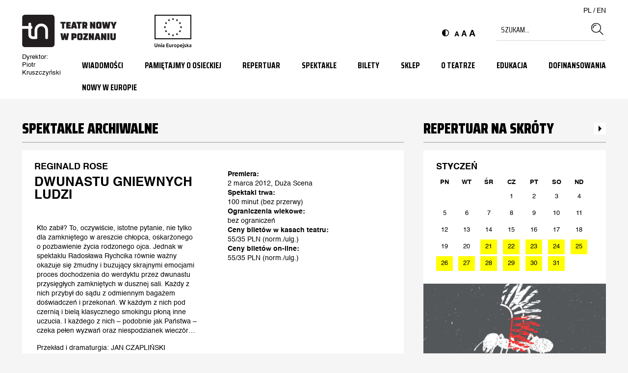

--- FILE ---
content_type: text/html; charset=UTF-8
request_url: https://teatrnowy.pl/spektakle/dwunastu-gniewnych-ludzi/
body_size: 27962
content:
<!DOCTYPE html>
<!--[if IE 7]>
<html class="ie ie7" lang="pl-PL">
<![endif]-->
<!--[if IE 8]>
<html class="ie ie8" lang="pl-PL">
<![endif]-->
<!--[if !(IE 7) & !(IE 8)]><!-->
<html lang="pl-PL">
<!--<![endif]-->
<head>
<meta charset="UTF-8" />
<meta name="viewport" content="width=device-width, initial-scale=1" />
<title>DWUNASTU GNIEWNYCH LUDZI - Teatr Nowy w Poznaniu</title>
<link rel="shortcut icon" href="https://teatrnowy.pl/wp-content/themes/teatrnowy/img/favicon.png" />
<link rel="profile" href="http://gmpg.org/xfn/11" />
<link rel="pingback" href="https://teatrnowy.pl/xmlrpc.php" />
<!--[if lt IE 9]>
<script src="https://teatrnowy.pl/wp-content/themes/teatrnowy/js/html5.js" type="text/javascript"></script>
<![endif]-->
<meta name='robots' content='index, follow, max-image-preview:large, max-snippet:-1, max-video-preview:-1' />
	<style>img:is([sizes="auto" i], [sizes^="auto," i]) { contain-intrinsic-size: 3000px 1500px }</style>
	
	<!-- This site is optimized with the Yoast SEO plugin v26.2 - https://yoast.com/wordpress/plugins/seo/ -->
	<link rel="canonical" href="https://teatrnowy.pl/spektakle/dwunastu-gniewnych-ludzi/" />
	<meta property="og:locale" content="pl_PL" />
	<meta property="og:type" content="article" />
	<meta property="og:title" content="DWUNASTU GNIEWNYCH LUDZI - Teatr Nowy w Poznaniu" />
	<meta property="og:description" content="Premiera: 2 marca 2012, Duża Scena Spektakl trwa: 100 minut (bez przerwy) Ograniczenia wiekowe: bez ograniczeń Ceny biletów w kasach teatru: 55/35 PLN (norm./ulg.) Ceny biletów on-line: 55/35 PLN (norm./ulg.)" />
	<meta property="og:url" content="https://teatrnowy.pl/spektakle/dwunastu-gniewnych-ludzi/" />
	<meta property="og:site_name" content="Teatr Nowy w Poznaniu" />
	<meta property="article:modified_time" content="2019-01-05T20:29:15+00:00" />
	<meta property="og:image" content="https://teatrnowy.pl/wp-content/uploads/2015/02/12GL_21.jpg" />
	<meta property="og:image:width" content="700" />
	<meta property="og:image:height" content="467" />
	<meta property="og:image:type" content="image/jpeg" />
	<meta name="twitter:label1" content="Szacowany czas czytania" />
	<meta name="twitter:data1" content="1 minuta" />
	<script type="application/ld+json" class="yoast-schema-graph">{"@context":"https://schema.org","@graph":[{"@type":"WebPage","@id":"https://teatrnowy.pl/spektakle/dwunastu-gniewnych-ludzi/","url":"https://teatrnowy.pl/spektakle/dwunastu-gniewnych-ludzi/","name":"DWUNASTU GNIEWNYCH LUDZI - Teatr Nowy w Poznaniu","isPartOf":{"@id":"https://teatrnowy.pl/#website"},"primaryImageOfPage":{"@id":"https://teatrnowy.pl/spektakle/dwunastu-gniewnych-ludzi/#primaryimage"},"image":{"@id":"https://teatrnowy.pl/spektakle/dwunastu-gniewnych-ludzi/#primaryimage"},"thumbnailUrl":"https://teatrnowy.pl/wp-content/uploads/2015/02/12GL_21.jpg","datePublished":"2018-07-01T07:54:08+00:00","dateModified":"2019-01-05T20:29:15+00:00","breadcrumb":{"@id":"https://teatrnowy.pl/spektakle/dwunastu-gniewnych-ludzi/#breadcrumb"},"inLanguage":"pl-PL","potentialAction":[{"@type":"ReadAction","target":["https://teatrnowy.pl/spektakle/dwunastu-gniewnych-ludzi/"]}]},{"@type":"ImageObject","inLanguage":"pl-PL","@id":"https://teatrnowy.pl/spektakle/dwunastu-gniewnych-ludzi/#primaryimage","url":"https://teatrnowy.pl/wp-content/uploads/2015/02/12GL_21.jpg","contentUrl":"https://teatrnowy.pl/wp-content/uploads/2015/02/12GL_21.jpg","width":700,"height":467},{"@type":"BreadcrumbList","@id":"https://teatrnowy.pl/spektakle/dwunastu-gniewnych-ludzi/#breadcrumb","itemListElement":[{"@type":"ListItem","position":1,"name":"Strona główna","item":"https://teatrnowy.pl/"},{"@type":"ListItem","position":2,"name":"Spektakle","item":"https://teatrnowy.pl/spektakle/"},{"@type":"ListItem","position":3,"name":"DWUNASTU GNIEWNYCH LUDZI"}]},{"@type":"WebSite","@id":"https://teatrnowy.pl/#website","url":"https://teatrnowy.pl/","name":"Teatr Nowy w Poznaniu","description":"","potentialAction":[{"@type":"SearchAction","target":{"@type":"EntryPoint","urlTemplate":"https://teatrnowy.pl/?s={search_term_string}"},"query-input":{"@type":"PropertyValueSpecification","valueRequired":true,"valueName":"search_term_string"}}],"inLanguage":"pl-PL"}]}</script>
	<!-- / Yoast SEO plugin. -->


<link rel='dns-prefetch' href='//fonts.googleapis.com' />
<link rel="alternate" type="application/rss+xml" title="Teatr Nowy w Poznaniu &raquo; Kanał z wpisami" href="https://teatrnowy.pl/feed/" />
<link rel="alternate" type="application/rss+xml" title="Teatr Nowy w Poznaniu &raquo; Kanał z komentarzami" href="https://teatrnowy.pl/comments/feed/" />
<script type="text/javascript">
/* <![CDATA[ */
window._wpemojiSettings = {"baseUrl":"https:\/\/s.w.org\/images\/core\/emoji\/16.0.1\/72x72\/","ext":".png","svgUrl":"https:\/\/s.w.org\/images\/core\/emoji\/16.0.1\/svg\/","svgExt":".svg","source":{"concatemoji":"https:\/\/teatrnowy.pl\/wp-includes\/js\/wp-emoji-release.min.js?ver=6.8.3"}};
/*! This file is auto-generated */
!function(s,n){var o,i,e;function c(e){try{var t={supportTests:e,timestamp:(new Date).valueOf()};sessionStorage.setItem(o,JSON.stringify(t))}catch(e){}}function p(e,t,n){e.clearRect(0,0,e.canvas.width,e.canvas.height),e.fillText(t,0,0);var t=new Uint32Array(e.getImageData(0,0,e.canvas.width,e.canvas.height).data),a=(e.clearRect(0,0,e.canvas.width,e.canvas.height),e.fillText(n,0,0),new Uint32Array(e.getImageData(0,0,e.canvas.width,e.canvas.height).data));return t.every(function(e,t){return e===a[t]})}function u(e,t){e.clearRect(0,0,e.canvas.width,e.canvas.height),e.fillText(t,0,0);for(var n=e.getImageData(16,16,1,1),a=0;a<n.data.length;a++)if(0!==n.data[a])return!1;return!0}function f(e,t,n,a){switch(t){case"flag":return n(e,"\ud83c\udff3\ufe0f\u200d\u26a7\ufe0f","\ud83c\udff3\ufe0f\u200b\u26a7\ufe0f")?!1:!n(e,"\ud83c\udde8\ud83c\uddf6","\ud83c\udde8\u200b\ud83c\uddf6")&&!n(e,"\ud83c\udff4\udb40\udc67\udb40\udc62\udb40\udc65\udb40\udc6e\udb40\udc67\udb40\udc7f","\ud83c\udff4\u200b\udb40\udc67\u200b\udb40\udc62\u200b\udb40\udc65\u200b\udb40\udc6e\u200b\udb40\udc67\u200b\udb40\udc7f");case"emoji":return!a(e,"\ud83e\udedf")}return!1}function g(e,t,n,a){var r="undefined"!=typeof WorkerGlobalScope&&self instanceof WorkerGlobalScope?new OffscreenCanvas(300,150):s.createElement("canvas"),o=r.getContext("2d",{willReadFrequently:!0}),i=(o.textBaseline="top",o.font="600 32px Arial",{});return e.forEach(function(e){i[e]=t(o,e,n,a)}),i}function t(e){var t=s.createElement("script");t.src=e,t.defer=!0,s.head.appendChild(t)}"undefined"!=typeof Promise&&(o="wpEmojiSettingsSupports",i=["flag","emoji"],n.supports={everything:!0,everythingExceptFlag:!0},e=new Promise(function(e){s.addEventListener("DOMContentLoaded",e,{once:!0})}),new Promise(function(t){var n=function(){try{var e=JSON.parse(sessionStorage.getItem(o));if("object"==typeof e&&"number"==typeof e.timestamp&&(new Date).valueOf()<e.timestamp+604800&&"object"==typeof e.supportTests)return e.supportTests}catch(e){}return null}();if(!n){if("undefined"!=typeof Worker&&"undefined"!=typeof OffscreenCanvas&&"undefined"!=typeof URL&&URL.createObjectURL&&"undefined"!=typeof Blob)try{var e="postMessage("+g.toString()+"("+[JSON.stringify(i),f.toString(),p.toString(),u.toString()].join(",")+"));",a=new Blob([e],{type:"text/javascript"}),r=new Worker(URL.createObjectURL(a),{name:"wpTestEmojiSupports"});return void(r.onmessage=function(e){c(n=e.data),r.terminate(),t(n)})}catch(e){}c(n=g(i,f,p,u))}t(n)}).then(function(e){for(var t in e)n.supports[t]=e[t],n.supports.everything=n.supports.everything&&n.supports[t],"flag"!==t&&(n.supports.everythingExceptFlag=n.supports.everythingExceptFlag&&n.supports[t]);n.supports.everythingExceptFlag=n.supports.everythingExceptFlag&&!n.supports.flag,n.DOMReady=!1,n.readyCallback=function(){n.DOMReady=!0}}).then(function(){return e}).then(function(){var e;n.supports.everything||(n.readyCallback(),(e=n.source||{}).concatemoji?t(e.concatemoji):e.wpemoji&&e.twemoji&&(t(e.twemoji),t(e.wpemoji)))}))}((window,document),window._wpemojiSettings);
/* ]]> */
</script>
<link rel='stylesheet' id='wp-components-css' href='https://teatrnowy.pl/wp-includes/css/dist/components/style.min.css?ver=6.8.3' type='text/css' media='all' />
<link rel='stylesheet' id='woocommerce-paczkomaty-inpost-blocks-integration-frontend-css' href='https://teatrnowy.pl/wp-content/plugins/woocommerce-paczkomaty-inpost/build/point-selection-block-frontend.css?ver=1762168349' type='text/css' media='all' />
<link rel='stylesheet' id='woocommerce-paczkomaty-inpost-blocks-integration-editor-css' href='https://teatrnowy.pl/wp-content/plugins/woocommerce-paczkomaty-inpost/build/point-selection-block.css?ver=1762168349' type='text/css' media='all' />
<style id='wp-emoji-styles-inline-css' type='text/css'>

	img.wp-smiley, img.emoji {
		display: inline !important;
		border: none !important;
		box-shadow: none !important;
		height: 1em !important;
		width: 1em !important;
		margin: 0 0.07em !important;
		vertical-align: -0.1em !important;
		background: none !important;
		padding: 0 !important;
	}
</style>
<link rel='stylesheet' id='wp-block-library-css' href='https://teatrnowy.pl/wp-includes/css/dist/block-library/style.min.css?ver=6.8.3' type='text/css' media='all' />
<style id='classic-theme-styles-inline-css' type='text/css'>
/*! This file is auto-generated */
.wp-block-button__link{color:#fff;background-color:#32373c;border-radius:9999px;box-shadow:none;text-decoration:none;padding:calc(.667em + 2px) calc(1.333em + 2px);font-size:1.125em}.wp-block-file__button{background:#32373c;color:#fff;text-decoration:none}
</style>
<style id='global-styles-inline-css' type='text/css'>
:root{--wp--preset--aspect-ratio--square: 1;--wp--preset--aspect-ratio--4-3: 4/3;--wp--preset--aspect-ratio--3-4: 3/4;--wp--preset--aspect-ratio--3-2: 3/2;--wp--preset--aspect-ratio--2-3: 2/3;--wp--preset--aspect-ratio--16-9: 16/9;--wp--preset--aspect-ratio--9-16: 9/16;--wp--preset--color--black: #000000;--wp--preset--color--cyan-bluish-gray: #abb8c3;--wp--preset--color--white: #ffffff;--wp--preset--color--pale-pink: #f78da7;--wp--preset--color--vivid-red: #cf2e2e;--wp--preset--color--luminous-vivid-orange: #ff6900;--wp--preset--color--luminous-vivid-amber: #fcb900;--wp--preset--color--light-green-cyan: #7bdcb5;--wp--preset--color--vivid-green-cyan: #00d084;--wp--preset--color--pale-cyan-blue: #8ed1fc;--wp--preset--color--vivid-cyan-blue: #0693e3;--wp--preset--color--vivid-purple: #9b51e0;--wp--preset--gradient--vivid-cyan-blue-to-vivid-purple: linear-gradient(135deg,rgba(6,147,227,1) 0%,rgb(155,81,224) 100%);--wp--preset--gradient--light-green-cyan-to-vivid-green-cyan: linear-gradient(135deg,rgb(122,220,180) 0%,rgb(0,208,130) 100%);--wp--preset--gradient--luminous-vivid-amber-to-luminous-vivid-orange: linear-gradient(135deg,rgba(252,185,0,1) 0%,rgba(255,105,0,1) 100%);--wp--preset--gradient--luminous-vivid-orange-to-vivid-red: linear-gradient(135deg,rgba(255,105,0,1) 0%,rgb(207,46,46) 100%);--wp--preset--gradient--very-light-gray-to-cyan-bluish-gray: linear-gradient(135deg,rgb(238,238,238) 0%,rgb(169,184,195) 100%);--wp--preset--gradient--cool-to-warm-spectrum: linear-gradient(135deg,rgb(74,234,220) 0%,rgb(151,120,209) 20%,rgb(207,42,186) 40%,rgb(238,44,130) 60%,rgb(251,105,98) 80%,rgb(254,248,76) 100%);--wp--preset--gradient--blush-light-purple: linear-gradient(135deg,rgb(255,206,236) 0%,rgb(152,150,240) 100%);--wp--preset--gradient--blush-bordeaux: linear-gradient(135deg,rgb(254,205,165) 0%,rgb(254,45,45) 50%,rgb(107,0,62) 100%);--wp--preset--gradient--luminous-dusk: linear-gradient(135deg,rgb(255,203,112) 0%,rgb(199,81,192) 50%,rgb(65,88,208) 100%);--wp--preset--gradient--pale-ocean: linear-gradient(135deg,rgb(255,245,203) 0%,rgb(182,227,212) 50%,rgb(51,167,181) 100%);--wp--preset--gradient--electric-grass: linear-gradient(135deg,rgb(202,248,128) 0%,rgb(113,206,126) 100%);--wp--preset--gradient--midnight: linear-gradient(135deg,rgb(2,3,129) 0%,rgb(40,116,252) 100%);--wp--preset--font-size--small: 13px;--wp--preset--font-size--medium: 20px;--wp--preset--font-size--large: 36px;--wp--preset--font-size--x-large: 42px;--wp--preset--spacing--20: 0.44rem;--wp--preset--spacing--30: 0.67rem;--wp--preset--spacing--40: 1rem;--wp--preset--spacing--50: 1.5rem;--wp--preset--spacing--60: 2.25rem;--wp--preset--spacing--70: 3.38rem;--wp--preset--spacing--80: 5.06rem;--wp--preset--shadow--natural: 6px 6px 9px rgba(0, 0, 0, 0.2);--wp--preset--shadow--deep: 12px 12px 50px rgba(0, 0, 0, 0.4);--wp--preset--shadow--sharp: 6px 6px 0px rgba(0, 0, 0, 0.2);--wp--preset--shadow--outlined: 6px 6px 0px -3px rgba(255, 255, 255, 1), 6px 6px rgba(0, 0, 0, 1);--wp--preset--shadow--crisp: 6px 6px 0px rgba(0, 0, 0, 1);}:where(.is-layout-flex){gap: 0.5em;}:where(.is-layout-grid){gap: 0.5em;}body .is-layout-flex{display: flex;}.is-layout-flex{flex-wrap: wrap;align-items: center;}.is-layout-flex > :is(*, div){margin: 0;}body .is-layout-grid{display: grid;}.is-layout-grid > :is(*, div){margin: 0;}:where(.wp-block-columns.is-layout-flex){gap: 2em;}:where(.wp-block-columns.is-layout-grid){gap: 2em;}:where(.wp-block-post-template.is-layout-flex){gap: 1.25em;}:where(.wp-block-post-template.is-layout-grid){gap: 1.25em;}.has-black-color{color: var(--wp--preset--color--black) !important;}.has-cyan-bluish-gray-color{color: var(--wp--preset--color--cyan-bluish-gray) !important;}.has-white-color{color: var(--wp--preset--color--white) !important;}.has-pale-pink-color{color: var(--wp--preset--color--pale-pink) !important;}.has-vivid-red-color{color: var(--wp--preset--color--vivid-red) !important;}.has-luminous-vivid-orange-color{color: var(--wp--preset--color--luminous-vivid-orange) !important;}.has-luminous-vivid-amber-color{color: var(--wp--preset--color--luminous-vivid-amber) !important;}.has-light-green-cyan-color{color: var(--wp--preset--color--light-green-cyan) !important;}.has-vivid-green-cyan-color{color: var(--wp--preset--color--vivid-green-cyan) !important;}.has-pale-cyan-blue-color{color: var(--wp--preset--color--pale-cyan-blue) !important;}.has-vivid-cyan-blue-color{color: var(--wp--preset--color--vivid-cyan-blue) !important;}.has-vivid-purple-color{color: var(--wp--preset--color--vivid-purple) !important;}.has-black-background-color{background-color: var(--wp--preset--color--black) !important;}.has-cyan-bluish-gray-background-color{background-color: var(--wp--preset--color--cyan-bluish-gray) !important;}.has-white-background-color{background-color: var(--wp--preset--color--white) !important;}.has-pale-pink-background-color{background-color: var(--wp--preset--color--pale-pink) !important;}.has-vivid-red-background-color{background-color: var(--wp--preset--color--vivid-red) !important;}.has-luminous-vivid-orange-background-color{background-color: var(--wp--preset--color--luminous-vivid-orange) !important;}.has-luminous-vivid-amber-background-color{background-color: var(--wp--preset--color--luminous-vivid-amber) !important;}.has-light-green-cyan-background-color{background-color: var(--wp--preset--color--light-green-cyan) !important;}.has-vivid-green-cyan-background-color{background-color: var(--wp--preset--color--vivid-green-cyan) !important;}.has-pale-cyan-blue-background-color{background-color: var(--wp--preset--color--pale-cyan-blue) !important;}.has-vivid-cyan-blue-background-color{background-color: var(--wp--preset--color--vivid-cyan-blue) !important;}.has-vivid-purple-background-color{background-color: var(--wp--preset--color--vivid-purple) !important;}.has-black-border-color{border-color: var(--wp--preset--color--black) !important;}.has-cyan-bluish-gray-border-color{border-color: var(--wp--preset--color--cyan-bluish-gray) !important;}.has-white-border-color{border-color: var(--wp--preset--color--white) !important;}.has-pale-pink-border-color{border-color: var(--wp--preset--color--pale-pink) !important;}.has-vivid-red-border-color{border-color: var(--wp--preset--color--vivid-red) !important;}.has-luminous-vivid-orange-border-color{border-color: var(--wp--preset--color--luminous-vivid-orange) !important;}.has-luminous-vivid-amber-border-color{border-color: var(--wp--preset--color--luminous-vivid-amber) !important;}.has-light-green-cyan-border-color{border-color: var(--wp--preset--color--light-green-cyan) !important;}.has-vivid-green-cyan-border-color{border-color: var(--wp--preset--color--vivid-green-cyan) !important;}.has-pale-cyan-blue-border-color{border-color: var(--wp--preset--color--pale-cyan-blue) !important;}.has-vivid-cyan-blue-border-color{border-color: var(--wp--preset--color--vivid-cyan-blue) !important;}.has-vivid-purple-border-color{border-color: var(--wp--preset--color--vivid-purple) !important;}.has-vivid-cyan-blue-to-vivid-purple-gradient-background{background: var(--wp--preset--gradient--vivid-cyan-blue-to-vivid-purple) !important;}.has-light-green-cyan-to-vivid-green-cyan-gradient-background{background: var(--wp--preset--gradient--light-green-cyan-to-vivid-green-cyan) !important;}.has-luminous-vivid-amber-to-luminous-vivid-orange-gradient-background{background: var(--wp--preset--gradient--luminous-vivid-amber-to-luminous-vivid-orange) !important;}.has-luminous-vivid-orange-to-vivid-red-gradient-background{background: var(--wp--preset--gradient--luminous-vivid-orange-to-vivid-red) !important;}.has-very-light-gray-to-cyan-bluish-gray-gradient-background{background: var(--wp--preset--gradient--very-light-gray-to-cyan-bluish-gray) !important;}.has-cool-to-warm-spectrum-gradient-background{background: var(--wp--preset--gradient--cool-to-warm-spectrum) !important;}.has-blush-light-purple-gradient-background{background: var(--wp--preset--gradient--blush-light-purple) !important;}.has-blush-bordeaux-gradient-background{background: var(--wp--preset--gradient--blush-bordeaux) !important;}.has-luminous-dusk-gradient-background{background: var(--wp--preset--gradient--luminous-dusk) !important;}.has-pale-ocean-gradient-background{background: var(--wp--preset--gradient--pale-ocean) !important;}.has-electric-grass-gradient-background{background: var(--wp--preset--gradient--electric-grass) !important;}.has-midnight-gradient-background{background: var(--wp--preset--gradient--midnight) !important;}.has-small-font-size{font-size: var(--wp--preset--font-size--small) !important;}.has-medium-font-size{font-size: var(--wp--preset--font-size--medium) !important;}.has-large-font-size{font-size: var(--wp--preset--font-size--large) !important;}.has-x-large-font-size{font-size: var(--wp--preset--font-size--x-large) !important;}
:where(.wp-block-post-template.is-layout-flex){gap: 1.25em;}:where(.wp-block-post-template.is-layout-grid){gap: 1.25em;}
:where(.wp-block-columns.is-layout-flex){gap: 2em;}:where(.wp-block-columns.is-layout-grid){gap: 2em;}
:root :where(.wp-block-pullquote){font-size: 1.5em;line-height: 1.6;}
</style>
<link rel='stylesheet' id='wooajaxcart-css' href='https://teatrnowy.pl/wp-content/plugins/woocommerce-ajax-cart/assets/wooajaxcart.css?ver=6.8.3' type='text/css' media='all' />
<link rel='stylesheet' id='woocommerce-layout-css' href='https://teatrnowy.pl/wp-content/plugins/woocommerce/assets/css/woocommerce-layout.css?ver=10.3.7' type='text/css' media='all' />
<link rel='stylesheet' id='woocommerce-smallscreen-css' href='https://teatrnowy.pl/wp-content/plugins/woocommerce/assets/css/woocommerce-smallscreen.css?ver=10.3.7' type='text/css' media='only screen and (max-width: 768px)' />
<link rel='stylesheet' id='woocommerce-general-css' href='https://teatrnowy.pl/wp-content/plugins/woocommerce/assets/css/woocommerce.css?ver=10.3.7' type='text/css' media='all' />
<style id='woocommerce-inline-inline-css' type='text/css'>
.woocommerce form .form-row .required { visibility: visible; }
</style>
<link rel='stylesheet' id='xoo-cp-style-css' href='https://teatrnowy.pl/wp-content/plugins/woocommerce-cart-popup-premium/assets/css/xoo-cp-style.css?ver=1.6' type='text/css' media='all' />
<style id='xoo-cp-style-inline-css' type='text/css'>
td.xoo-cp-pqty{
		    min-width: 120px;
		}.xoo-cp-variations{
			float: left;
		}
		table.xoo-cp-cart tr.xoo-cp-ths{
			background-color: #eeeeee;
		}
		tr.xoo-cp-ths th{
			color: #000000;
		}
		.xoo-cp-container{
			max-width: 650px;
			background-color: #ffffff;
			background-image: url();
		}
		.xoo-cp-container , li.xoo-cp-rel-sing h3 , li.xoo-cp-rel-sing .product_price , input.xoo-cp-qty , li.xoo-cp-rel-sing .amount , .xoo-cp-empct , .xoo-cp-ptitle a{
			color: #000000
		}
		.xcp-chng ,.xoo-cp-qtybox{
    		border-color: #000000;
		}
		input.xoo-cp-qty{
			background-color: #ffffff;
		}
		.xcp-btn{
			background-color: #a46497;
			color: #ffffff;
			font-size: 14px;
			border-radius: 14px;
			border: 1px solid #a46497;
		}
		.xcp-btn:hover{
			color: #ffffff;
		}
		td.xoo-cp-pimg{
			width: 20%;
		}
		table.xoo-cp-cart , table.xoo-cp-cart td{
			border: 0;
		}
		table.xoo-cp-cart tr{
			border-top: 1px solid;
			border-bottom: 1px solid;
			border-color: #ebe9eb;
		}
		.xoo-cp-rel-sing{
		    width: 31.333333333333%;
		    display: inline-block;
		    margin: 0 1%;
		    float: left;
		    text-align: center;
		}
		.xoo-cp-rel-title , .xoo-cp-rel-price .amount , .xoo-cp-rel-sing a.add_to_cart_button{
			font-size: 13px;
		}

		.xoo-cp-basket{
			background-color: #ffffff;
		}
		.xcp-bk-icon{
   			font-size: 40px;
   			color: #444444;
		}
		.xcp-bk-count{
			color: #ffffff;
			background-color: #cc0086;
		}

		span.xoo-cp-close{
			color: #000000;
		}

		.xoo-cp-hdtxt , span.xcp-rel-head{
			background-color: ;
			color: #000000;
			font-size: 16px;
		}
		
		.xoo-cp-hdtxt{
			border-bottom: 2px solid #000000;
		}

		span.xcp-rel-head{
			border-bottom: 2px solid #000000;
			border-top: 2px solid #000000;
		}

		td.xoo-cp-remove .xoo-cp-remove-pd{
			color: #ea0a0a;
		}

		table.xoo-cp-cart td.xoo-cp-ptitle{
			width: 40%;
			text-align: left;
		}
</style>
<link rel='stylesheet' id='xoo-scrollbar-style-css' href='https://teatrnowy.pl/wp-content/plugins/woocommerce-cart-popup-premium/lib/scrollbar/jquery.mCustomScrollbar.min.css?ver=6.8.3' type='text/css' media='all' />
<link rel='stylesheet' id='brands-styles-css' href='https://teatrnowy.pl/wp-content/plugins/woocommerce/assets/css/brands.css?ver=10.3.7' type='text/css' media='all' />
<link rel='stylesheet' id='teatrnowy-fonts-css' href='https://fonts.googleapis.com/css?family=Saira+Condensed:400,700,900&#038;subset=latin-ext' type='text/css' media='all' />
<link rel='stylesheet' id='teatrnowy-style-css' href='https://teatrnowy.pl/wp-content/themes/teatrnowy/style.css?ver=20240826' type='text/css' media='all' />
<link rel='stylesheet' id='teatrnowy-responsive-css' href='https://teatrnowy.pl/wp-content/themes/teatrnowy/responsive.css?ver=20240826' type='text/css' media='all' />
<!--[if lt IE 9]>
<link rel='stylesheet' id='teatrnowy-ie-css' href='https://teatrnowy.pl/wp-content/themes/teatrnowy/css/ie.css?ver=20121010' type='text/css' media='all' />
<![endif]-->
<link rel='stylesheet' id='teatrnowy-slick-css' href='https://teatrnowy.pl/wp-content/themes/teatrnowy/css/slick.css?ver=1.0' type='text/css' media='all' />
<link rel='stylesheet' id='teatrnowy-woocommerce-css' href='https://teatrnowy.pl/wp-content/themes/teatrnowy/woocommerce/assets/css/woocommerce.css?ver=1' type='text/css' media='all' />
<link rel='stylesheet' id='fancybox-css' href='https://teatrnowy.pl/wp-content/plugins/easy-fancybox/fancybox/1.5.4/jquery.fancybox.min.css?ver=6.8.3' type='text/css' media='screen' />
<script type="text/javascript" src="https://teatrnowy.pl/wp-includes/js/jquery/jquery.min.js?ver=3.7.1" id="jquery-core-js"></script>
<script type="text/javascript" src="https://teatrnowy.pl/wp-includes/js/jquery/jquery-migrate.min.js?ver=3.4.1" id="jquery-migrate-js"></script>
<script type="text/javascript" src="https://teatrnowy.pl/wp-content/plugins/gadgets/jquery.carouFredSel-6.2.1-packed.js?ver=6.8.3" id="jquery.carouFredSel-6.2.1-packed.js-js"></script>
<script type="text/javascript" src="https://teatrnowy.pl/wp-content/plugins/gadgets/helper-plugins/jquery.touchSwipe.min.js?ver=6.8.3" id="jquery.touchSwipe.min.js-js"></script>
<script type="text/javascript" src="https://teatrnowy.pl/wp-content/plugins/gadgets/helper-plugins/jquery.transit.min.js?ver=6.8.3" id="jquery.transit.min.js-js"></script>
<script type="text/javascript" id="wooajaxcart-js-extra">
/* <![CDATA[ */
var wooajaxcart = {"updating_text":"Updating...","warn_remove_text":"Are you sure you want to remove this item from cart?","ajax_timeout":"800","confirm_zero_qty":"no"};
/* ]]> */
</script>
<script type="text/javascript" src="https://teatrnowy.pl/wp-content/plugins/woocommerce-ajax-cart/assets/wooajaxcart.js?ver=6.8.3" id="wooajaxcart-js"></script>
<script type="text/javascript" src="https://teatrnowy.pl/wp-content/plugins/woocommerce/assets/js/jquery-blockui/jquery.blockUI.min.js?ver=2.7.0-wc.10.3.7" id="wc-jquery-blockui-js" defer="defer" data-wp-strategy="defer"></script>
<script type="text/javascript" id="wc-add-to-cart-js-extra">
/* <![CDATA[ */
var wc_add_to_cart_params = {"ajax_url":"\/wp-admin\/admin-ajax.php","wc_ajax_url":"\/?wc-ajax=%%endpoint%%","i18n_view_cart":"Zobacz koszyk","cart_url":"https:\/\/teatrnowy.pl\/koszyk\/","is_cart":"","cart_redirect_after_add":"no"};
/* ]]> */
</script>
<script type="text/javascript" src="https://teatrnowy.pl/wp-content/plugins/woocommerce/assets/js/frontend/add-to-cart.min.js?ver=10.3.7" id="wc-add-to-cart-js" defer="defer" data-wp-strategy="defer"></script>
<script type="text/javascript" src="https://teatrnowy.pl/wp-content/plugins/woocommerce/assets/js/js-cookie/js.cookie.min.js?ver=2.1.4-wc.10.3.7" id="wc-js-cookie-js" defer="defer" data-wp-strategy="defer"></script>
<script type="text/javascript" id="woocommerce-js-extra">
/* <![CDATA[ */
var woocommerce_params = {"ajax_url":"\/wp-admin\/admin-ajax.php","wc_ajax_url":"\/?wc-ajax=%%endpoint%%","i18n_password_show":"Poka\u017c has\u0142o","i18n_password_hide":"Ukryj has\u0142o"};
/* ]]> */
</script>
<script type="text/javascript" src="https://teatrnowy.pl/wp-content/plugins/woocommerce/assets/js/frontend/woocommerce.min.js?ver=10.3.7" id="woocommerce-js" defer="defer" data-wp-strategy="defer"></script>
<script type="text/javascript" src="https://teatrnowy.pl/wp-content/plugins/woocommerce-cart-popup-premium/lib/scrollbar/jquery.mCustomScrollbar.concat.min.js?ver=6.8.3" id="xoo-scrollbar-js-js"></script>
<script type="text/javascript" src="https://teatrnowy.pl/wp-content/themes/teatrnowy/js/slick.min.js?ver=1.0" id="teatrnowy-slick-js"></script>
<link rel="https://api.w.org/" href="https://teatrnowy.pl/wp-json/" /><link rel="alternate" title="JSON" type="application/json" href="https://teatrnowy.pl/wp-json/wp/v2/performances/77" /><link rel="EditURI" type="application/rsd+xml" title="RSD" href="https://teatrnowy.pl/xmlrpc.php?rsd" />
<link rel='shortlink' href='https://teatrnowy.pl/?p=77' />
<link rel="alternate" title="oEmbed (JSON)" type="application/json+oembed" href="https://teatrnowy.pl/wp-json/oembed/1.0/embed?url=https%3A%2F%2Fteatrnowy.pl%2Fspektakle%2Fdwunastu-gniewnych-ludzi%2F" />
<link rel="alternate" title="oEmbed (XML)" type="text/xml+oembed" href="https://teatrnowy.pl/wp-json/oembed/1.0/embed?url=https%3A%2F%2Fteatrnowy.pl%2Fspektakle%2Fdwunastu-gniewnych-ludzi%2F&#038;format=xml" />
	<noscript><style>.woocommerce-product-gallery{ opacity: 1 !important; }</style></noscript>
	<style type="text/css">.recentcomments a{display:inline !important;padding:0 !important;margin:0 !important;}</style><style>
	
			#flexiblecookies_container div#flexiblecookies_cookie_banner{
				bottom:40px;
				flex-wrap: wrap;
				left: 40px;
				right: unset;
				color:#000000;
				background:#fff ;
				width:450px;
			}

span.flexiblecookies_cookie_text h3, #flexiblecookies_settings_header h3 {
    all: inherit !important;
    font-size: 20px !important;
    color: #000000 !important;
    font-weight: 400 !important;
    margin-bottom: 5px !important;
}

.flexible-cookies-reopen-settings, #flexiblecookies_settings_container, #flexiblecookies_container div#flexiblecookies_cookie_banner{
box-shadow:0 0 50px #00000030;
}
button.flexible-cookies-reopen-settings {
display: none !important;
}
div#flexiblecookies_cookie_banner span.flexiblecookies_cookie_text{
					margin-bottom:15px;
					margin-right:0;
			}
			div#flexiblecookies_cookie_banner button:hover{
        color: #fff;
        background-color: #000;
				/*transform:translatey(-2px);*/
			}

			div#flexiblecookies_cookie_banner button, button#flexiblecookies_accept_settings_cookies{
				width:auto;
				padding:5px 10px;
				transition:0.3s;
			}
button#flexiblecookies_accept_cookies {

order:3;
			}
			button#flexiblecookies_accept_cookies, button#flexiblecookies_accept_settings_cookies{
				background:#fff;
				border:1px solid #000000;
				color:#000000;
			}
			button#flexiblecookies_accept_cookies:hover, button#flexiblecookies_accept_settings_cookies:hover{
	color:#fff;			
background:#000000;
				border:1px solid #000000;
			}

			button#flexiblecookies_deny_cookies{
				background:transparent;
				border:1px solid #000000;
				color:#000000;
			}
			button#flexiblecookies_deny_cookies:hover{
				border-color:#000000;
background-color:#000000;
color:#fff;
			}

			button#flexiblecookies_open_settings{
				padding:0;
				padding-bottom:5px;
				background:transparent;
				color:#000000;
				border:1px solid #000000;
			}
			button#flexiblecookies_open_settings:hover{
				border-color:#000000;
			}

			#flexiblecookies_settings_container, #flexiblecookies_container div#flexiblecookies_cookie_banner{
				flex-wrap: wrap;
				border-radius:0px;
				padding:20px 26px;
			}

			#flexiblecookies_settings_container{
				color:#000000;
				background:#000000 ;
			}

			@media (max-width:768px){
	#flexiblecookies_container div#flexiblecookies_cookie_banner{
	width:auto;
	left:10px;
			        right:10px;
			        bottom:10px;
			  	}
			  	div#flexiblecookies_settings_container{
			  		width:auto;
			  		top:10px;
			  		left:10px;
			  		right:10px;
			  		transform:none;
			  		overflow-y:auto;
			  		bottom:10px;
			  	}
				span#flexiblecookies_settings{
					height:auto;
			  	}
		   }</style>

<style>
	/* bar */
	#flexiblecookies_container {
		all: unset;
		display: none;
		font-size: 13px;
	}

	#flexiblecookies_cookie_banner {
		background: #fff;
		padding: 10px 20px;
		display: flex;
		align-items: center;
		flex-wrap: wrap;
		flex-direction: column;
		justify-content: center;
		position: fixed;
		bottom: 0;
	left:0;
		box-sizing: border-box;
		width: 450px;
		z-index: 9997;
		text-align: left;
	}

	span.flexiblecookies_cookie_text {
		flex: 1;
		margin-right: 20px;
	}

	span.flexiblecookies_cookie_text p {
		margin: 0;
		padding: 0;
		font-size: 12px;
		font-weight: 400;
		color: rgb(0,0,0);
	}

	span.flexiblecookies_cookie_text h3, #flexiblecookies_settings_header h3 {
		all: unset;
		font-size: 21px;
		color: #333;
		font-weight: 400;
	}

	/* preferences */
	#flexiblecookies_settings_background {
		display: none;
		z-index: 9998;
		width: 100%;
		height: 100%;
		position: fixed;
		backdrop-filter: grayscale(90) blur(5px);
		-webkit-backdrop-filter: grayscale(90) blur(5px);
		left: 0;
		right: 0;
		top: 0;
		bottom: 0;
		background: #00000090;
	}

	#flexiblecookies_settings_container {
		width: 700px;
		min-height: 600px;
		height: auto;
		background: #ffffff;

		color: #333333;
		position: fixed;
		top: 50%;
		left: 50%;
		transform: translate(-50%, -50%);
		z-index: 9999;
		padding: 10px;
		display: none;
		flex-direction: column;
	}

	#flexiblecookies_settings table {
		width: 100%;
		border-spacing: 0 5px;
	}

	#flexiblecookies_settings_header {
		width: 100%;
		display: flex;
		position: relative;
	}

	#flexiblecookies_settings_header h3 {
		text-align: center;
		width: 100%;
		height: 45px;
		color: #555;
		margin: 0;
		flex: 1;
	}

	#flexiblecookies_close_settings {
		cursor: pointer;
		position: absolute;
		right: 10px;
		top: 3px;
	}

	#flexiblecookies_settings {
		margin: 20px 0px;
		height: 500px;
		display: inherit;
		overflow-y: auto;
	}

	.cookie_settings_bottom_row {
		text-align: right;
		display: block;
	}

	.flexiblecookies-description {
		font-size: 10px;
		padding-bottom: 10px;
		border-bottom: 1px solid #eee;
		color: rgb(0,0,0);
	}

	.flexiblecookies-category-label {
		margin: 3px;
		font-size: 18px;
		font-weight: 300;
		color: #222222;
	}

	.flexiblecookies-required-label {
		font-size: 10px;
		font-weight: bold;
		color: #610000;
	}

	/* buttons */

	.flexiblecookies_cookie_actions {
		display: flex;
		flex-wrap: nowrap;
		flex-direction: row;
		gap: 10px;
		width: 100%;
		justify-content: space-between;
	}

	.flexiblecookies_cookie_actions button, .cookie_settings_bottom_row button {
		all: unset;
		font-size: 12px;
		text-align: center;
	}

		.flexiblecookies_cookie_actions button, .cookie_settings_bottom_row button {
		background: rgb(255,255,255);
		color: rgb(0,0,0);
		cursor: pointer;
	}

	.flexiblecookies_cookie_actions button:hover, .cookie_settings_bottom_row button:hover {
		background: rgb(0,0,0);
	}

	

	/* toggle checkboxes */
	.checkbox__toggle {
		display: inline-block;
		height: 17px;
		position: relative;
		width: 30px;
	}

	.checkbox__toggle input {
		display: none;
	}

	.checkbox__toggle-slider {
		background-color: #ccc;
		bottom: 0;
		cursor: pointer;
		left: 0;
		position: absolute;
		right: 0;
		top: 0;
		transition: .4s;
	}

	.checkbox__toggle-slider:before {
		background-color: #fff;
		bottom: 2px;
		content: "";
		height: 13px;
		left: 2px;
		position: absolute;
		transition: .4s;
		width: 13px;
	}

	input:checked + .checkbox__toggle-slider {
		background-color: #66bb6a;
	}

	input:checked + .checkbox__toggle-slider:before {
		transform: translateX(13px);
	}

	.checkbox__toggle-slider {
		border-radius: 17px;
	}

	.checkbox__toggle-slider:before {
		border-radius: 50%;
	}
</style>
<script type='text/javascript'>var $ = jQuery.noConflict();</script>
<script>
  (function(i,s,o,g,r,a,m){i['GoogleAnalyticsObject']=r;i[r]=i[r]||function(){
  (i[r].q=i[r].q||[]).push(arguments)},i[r].l=1*new Date();a=s.createElement(o),
  m=s.getElementsByTagName(o)[0];a.async=1;a.src=g;m.parentNode.insertBefore(a,m)
  })(window,document,'script','//www.google-analytics.com/analytics.js','ga');

  ga('create', 'UA-350059-15', 'auto');
  ga('send', 'pageview');
</script>
</head>

<body class="wp-singular performances-template-default single single-performances postid-77 wp-theme-teatrnowy theme-teatrnowy woocommerce-no-js custom-background-empty custom-font-enabled single-author">
<ul class="skip-links list-unstyled">
  <li><a href="#main">Przejdź do treści</a></li>
  <li><a href="#site-navigation">Przejdź do menu</a></li>
  <li><a href="#search-top">Przejdź do wyszukiwarki</a></li>
</ul>
<header id="masthead" class="site-header">
  <div class="header-cnt"><div class="headerwrapper">
    <a href="https://teatrnowy.pl/" title="Teatr Nowy w Poznaniu" rel="home" class="logo"><svg class="max" xmlns="http://www.w3.org/2000/svg" viewBox="0 0 193 66.1" xmlns:v="https://vecta.io/nano"><path d="M186.7 19.2l-1.7-4.6h-4.5l4.1 9.2v4.5h4.3v-4.5l4.1-9.2h-4.5l-1.7 4.6h-.1zm-16.9-4.7l-1.4 7.1h-.1l-1-7.1h-4.4l2.7 13.7h4.9l1.1-5.4h.1l1.1 5.4h4.9l2.7-13.7H176l-1 7.1h-.1l-1.4-7.1h-3.7zm-13.7 10.4c-.7 0-.9-.3-.9-1.1V19c0-.8.2-1.1.9-1.1h.7c.7 0 .9.3.9 1.1v4.7c0 .8-.2 1.1-.9 1.1h-.7zm1 3.5c4.2 0 5-1.2 5-4.6v-4.9c0-3.4-.8-4.6-5-4.6H156c-4.2 0-5 1.2-5 4.6v4.9c0 3.4.8 4.6 5 4.6h1.1zm-14.2-.2v-6.1l2.3 6.1h4.1V14.5H145v6.1l-2.3-6.1h-4.1v13.7h4.3zM127 21.1v-3h1c.7 0 .9.3.9 1.1v.8c0 .8-.2 1.1-.9 1.1h-1zm.5 3.6l1.2 3.5h4.5l-1.8-4c1.4-.6 1.7-1.9 1.7-4.1v-.9c0-3.4-.8-4.6-5-4.6h-5.4v13.7h4.3v-3.5h.5zM111 18.1h3.1v10.1h4.3V18.1h3.1v-3.5H111v3.5zm-5.3 1.8h.1l.6 3.1H105l.7-3.1zm1.9 8.3h4.5l-3.5-13.7h-5.4l-3.5 13.7h4.5l.4-2.1h2.7l.3 2.1zm-8.4 0v-3.5h-4.8v-1.5h4v-3.5h-4v-1.5h4.7v-3.5h-9v13.7h9.1zM78.3 18.1h3.1v10.1h4.3V18.1h3.1v-3.5H78.3v3.5zm112.8 29.1c0 3.4-.8 4.6-5 4.6H185c-4.2 0-5-1.2-5-4.6v-9.3h4.3v9.2c0 .8.2 1.1.9 1.1h.7c.7 0 .9-.3.9-1.1v-9.2h4.3v9.3zm-17.3-9.3h4.3v13.7h-4.3V37.9zm-12.7 13.6V37.9h4.1l2.3 6.1v-6.1h4.3v13.7h-4.1l-2.3-6.1v6.1h-4.3zm-7.9-5.2h1.4l-.6-3.1h-.1l-.7 3.1zm2.1 3.1h-2.7l-.4 2.1h-4.5l3.5-13.7h5.4l3.5 13.7h-4.5l-.3-2.1zM136 51.5V37.9h4.1l2.3 6.1v-6.1h4.3v13.7h-4.1l-2.3-6.1v6.1H136zm-11.3-13.6h9.6v3.3L130 48h4.4v3.5h-9.8v-3.3l4.3-6.8h-4.2v-3.5zm-6.5 10.3c.7 0 .9-.3.9-1.1v-4.7c0-.8-.2-1.1-.9-1.1h-.7c-.7 0-.9.3-.9 1.1v4.7c0 .8.2 1.1.9 1.1h.7zm-.9 3.6c-4.2 0-5-1.2-5-4.6v-4.9c0-3.4.8-4.6 5-4.6h1.1c4.2 0 5 1.2 5 4.6v4.9c0 3.4-.8 4.6-5 4.6h-1.1zm-12.4-3.6v3.3h-4.3V37.9h5.4c4.2 0 5 1.2 5 4.6v1.1c0 3.4-.8 4.6-5 4.6h-1.1zm1-3.5c.7 0 .9-.4.9-1.1v-.9c0-.8-.2-1.1-.9-1.1h-1v3.2h1zm-17.2-6.8l1.4 7.1h.1l1-7.1h4.4l-2.7 13.7H88l-1.1-5.4h-.1l-1.1 5.4h-4.9l-2.7-13.7h4.4l1 7.1h.1l1.4-7.1h3.7zM66.1 60.1V6s0-6-6-6H39.2 33 6C0 0 0 6 0 6v17.1h12.8v-4.3a2.45 2.45 0 0 1 2.4-2.5h.8c1.6 0 2.4 1.3 2.4 2.5v4.3h.3c1.4 0 2.2 1.1 2.2 2.2v1.3c0 1.4-1.1 2.2-2.2 2.2h-.3V39c0 2.2.1 3.3.8 4 .7.8 2.2 1.2 3.8 1.2h2.3v-12c0-4 1.3-7.4 3.9-10.1s5.9-4 9.9-4c3.9 0 7.2 1.4 9.8 4 2.6 2.7 3.9 6 3.9 10.1v15a2.45 2.45 0 0 1-2.4 2.5h-.8c-1.6 0-2.5-1.3-2.5-2.5V31.8c0-2.4-.7-4.4-2.2-5.8-1.7-1.7-3.5-2.4-5.8-2.4-2.4 0-4 .7-5.8 2.4-1.5 1.5-2.3 3.4-2.3 5.8v15.4c0 1.6-1.3 2.5-2.5 2.5h-5.7c-2.8 0-5.2-.6-6.9-1.9-2.2-1.6-3.4-4.4-3.4-8.1V28.9H0v31.3c0 6 6 6 6 6h27 6.1H60c.1-.1 6.1-.1 6.1-6.1"/></svg><svg class="min" xmlns="http://www.w3.org/2000/svg" viewBox="0 0 33 33" xmlns:v="https://vecta.io/nano"><path d="M33 30V3s0-3-3-3H19.6h-3.1H3C0 0 0 3 0 3v8.6h6.4V9.4c0-.8.6-1.2 1.2-1.2H8c.8 0 1.2.6 1.2 1.2v2.1h.2c.7 0 1.1.6 1.1 1.1v.7c0 .7-.6 1.1-1.1 1.1h-.1v5.1c0 1.1.1 1.6.4 2 .4.4 1.1.6 1.9.6h1.1v-6c0-2 .7-3.7 2-5s3-2 4.9-2c2 0 3.6.7 4.9 2s2 3 2 5v7.5c0 .8-.6 1.2-1.2 1.2h-.4c-.8 0-1.2-.6-1.2-1.2v-7.7c0-1.2-.4-2.2-1.1-2.9-.9-.9-1.7-1.2-2.9-1.2s-2 .3-2.9 1.2c-.8.7-1.1 1.7-1.1 2.9v7.7c0 .8-.6 1.2-1.2 1.2h-2.8c-1.4 0-2.6-.3-3.4-.9-1.1-.8-1.7-2.2-1.7-4v-5.4H0V30c0 3 3 3 3 3h13.5 3.1H30s3 0 3-3" /></svg></a>
    
    
    <button class="contrast-toggle"><span class="sr-only">Przełącz tryb wysokiego kontrastu</span></button>
    <div class="font-size">
      <button class="font-size-13">A<span class="sr-only">domyślna czcionka</span></button> 
      <button class="font-size-16">A<span class="sr-only">większa czcionka</span></button> 
      <button class="font-size-18">A<span class="sr-only">największa czcionka</span></button>
    </div>
  
    <a href="https://teatrnowy.pl/wrpo/" class="european-union"><span class="sr-only">Projekty Unijne</span></a>
    
    <div class="search-form-cnt">
      <div class="search-form-box">
        <div class="search-toggle" id="search-toggle-btn"></div>
        <div class="search-form-wrapper">
          <h2 class="sr-only">Wyszukiwarka</h2>
          <form method="get" id="searchform" action="https://teatrnowy.pl/">
            <input type="text" name="s" id="search-top" placeholder="Szukam..." />
            <button><span class="sr-only">Wyszukaj</span></button>
          </form>
        </div>
      </div>
    </div>
    
    <div class="lang-cnt">
      <a href="/">PL</a><span>/</span><a href="https://teatrnowy.pl/for-foreigners/">EN</a>
    </div>
    
    <div class="header-bottom">
    <div class="header-info">
            <p><a href="https://teatrnowy.pl/dyrektor/">Dyrektor:<br />Piotr Kruszczyński</a></p>
    </div>

    <nav id="site-navigation" class="main-navigation" role="navigation" tabindex="-1">
      <h2 class="sr-only">Menu główne</h2>
      <button class="menu-toggle" id="menu-toggle-btn"><span class="sr-only">Otwórz menu</span><span class="line line01"></span><span class="line line02"></span><span class="line line03"></span></button>
      <div class="menu-menu-gora-container"><ul id="menu-menu-gora" class="nav-menu"><li id="menu-item-27" class="menu-item menu-item-type-post_type menu-item-object-page current_page_parent menu-item-27"><a href="https://teatrnowy.pl/wiadomosci/">Wiadomości</a></li>
<li id="menu-item-4286" class="menu-item menu-item-type-custom menu-item-object-custom menu-item-4286"><a href="/pamietajmy-o-osieckiej-2025/">Pamiętajmy o Osieckiej</a></li>
<li id="menu-item-22" class="menu-item menu-item-type-post_type menu-item-object-page menu-item-has-children menu-item-22"><a href="https://teatrnowy.pl/repertuar/">Repertuar</a>
<ul class="sub-menu">
	<li id="menu-item-12554" class="menu-item menu-item-type-custom menu-item-object-custom menu-item-12554"><a href="https://teatrnowy.pl/repertuar/?date=01.2026">Styczeń</a></li>
	<li id="menu-item-12618" class="menu-item menu-item-type-custom menu-item-object-custom menu-item-12618"><a href="https://teatrnowy.pl/repertuar/?date=02.2026">Luty</a></li>
</ul>
</li>
<li id="menu-item-190" class="menu-item menu-item-type-post_type menu-item-object-page menu-item-has-children menu-item-190"><a href="https://teatrnowy.pl/spektakle/">Spektakle</a>
<ul class="sub-menu">
	<li id="menu-item-24" class="menu-item menu-item-type-post_type menu-item-object-page menu-item-24"><a href="https://teatrnowy.pl/spektakle/">Aktualne</a></li>
	<li id="menu-item-188" class="menu-item menu-item-type-post_type menu-item-object-page menu-item-188"><a href="https://teatrnowy.pl/spektakle-archiwalne/">Archiwalne</a></li>
	<li id="menu-item-10377" class="menu-item menu-item-type-post_type menu-item-object-page menu-item-10377"><a href="https://teatrnowy.pl/koprodukcje/">Koprodukcje</a></li>
</ul>
</li>
<li id="menu-item-981" class="menu-item menu-item-type-post_type menu-item-object-page menu-item-has-children menu-item-981"><a href="https://teatrnowy.pl/ceny-zasady-kupna-biletow/">Bilety</a>
<ul class="sub-menu">
	<li id="menu-item-251" class="menu-item menu-item-type-post_type menu-item-object-page menu-item-251"><a href="https://teatrnowy.pl/ceny-zasady-kupna-biletow/">CENY I ZASADY KUPNA BILETÓW</a></li>
	<li id="menu-item-806" class="menu-item menu-item-type-post_type menu-item-object-page menu-item-806"><a href="https://teatrnowy.pl/kup-bilet-przez-komorke/">Kup bilet przez komórkę</a></li>
	<li id="menu-item-6507" class="menu-item menu-item-type-post_type menu-item-object-page menu-item-6507"><a href="https://teatrnowy.pl/bilet-otwarty/">BILET OTWARTY</a></li>
</ul>
</li>
<li id="menu-item-6558" class="menu-item menu-item-type-post_type menu-item-object-page menu-item-has-children menu-item-6558"><a href="https://teatrnowy.pl/sklep/">Sklep</a>
<ul class="sub-menu">
	<li id="menu-item-6593" class="menu-item menu-item-type-taxonomy menu-item-object-product_cat menu-item-6593"><a href="https://teatrnowy.pl/kategoria-produktu/bilet-otwarty/">Bilet otwarty</a></li>
	<li id="menu-item-9703" class="menu-item menu-item-type-taxonomy menu-item-object-product_cat menu-item-9703"><a href="https://teatrnowy.pl/kategoria-produktu/ksiazki/">Książki</a></li>
	<li id="menu-item-6726" class="menu-item menu-item-type-taxonomy menu-item-object-product_cat menu-item-6726"><a href="https://teatrnowy.pl/kategoria-produktu/plakaty/">Plakaty</a></li>
	<li id="menu-item-6592" class="menu-item menu-item-type-taxonomy menu-item-object-product_cat menu-item-6592"><a href="https://teatrnowy.pl/kategoria-produktu/plyty/">Płyty</a></li>
	<li id="menu-item-6960" class="menu-item menu-item-type-taxonomy menu-item-object-product_cat menu-item-6960"><a href="https://teatrnowy.pl/kategoria-produktu/programy/">Programy</a></li>
</ul>
</li>
<li id="menu-item-268" class="menu-item menu-item-type-custom menu-item-object-custom menu-item-has-children menu-item-268"><a href="#">O Teatrze</a>
<ul class="sub-menu">
	<li id="menu-item-10574" class="menu-item menu-item-type-post_type menu-item-object-page menu-item-10574"><a href="https://teatrnowy.pl/patronka/">PATRONKA</a></li>
	<li id="menu-item-10506" class="menu-item menu-item-type-post_type menu-item-object-page menu-item-10506"><a href="https://teatrnowy.pl/sceny-teatru-nowego-w-poznaniu/">SCENY TEATRU NOWEGO W POZNANIU</a></li>
	<li id="menu-item-102" class="menu-item menu-item-type-custom menu-item-object-custom menu-item-102"><a href="/zespol-artystyczny/">Zespół artystyczny</a></li>
	<li id="menu-item-103" class="menu-item menu-item-type-post_type menu-item-object-page menu-item-103"><a href="https://teatrnowy.pl/dyrektor/">Dyrektor</a></li>
	<li id="menu-item-104" class="menu-item menu-item-type-post_type menu-item-object-page menu-item-104"><a href="https://teatrnowy.pl/pracownie-i-biura/">Pracownie i biura</a></li>
	<li id="menu-item-28" class="menu-item menu-item-type-post_type menu-item-object-page menu-item-28"><a href="https://teatrnowy.pl/wyjazdy-i-nagrody/">Wyjazdy i nagrody</a></li>
	<li id="menu-item-9673" class="menu-item menu-item-type-post_type menu-item-object-page menu-item-9673"><a href="https://teatrnowy.pl/historia-teatru-nowego/">HISTORIA TEATRU NOWEGO</a></li>
	<li id="menu-item-195" class="menu-item menu-item-type-post_type menu-item-object-page menu-item-195"><a href="https://teatrnowy.pl/zamowienia-publiczne/">ZAMÓWIENIA PUBLICZNE</a></li>
	<li id="menu-item-229" class="menu-item menu-item-type-post_type menu-item-object-page menu-item-229"><a href="https://teatrnowy.pl/pokoje-goscinne/">POKOJE GOŚCINNE</a></li>
	<li id="menu-item-31" class="menu-item menu-item-type-post_type menu-item-object-page menu-item-31"><a href="https://teatrnowy.pl/kontakt/">Kontakt</a></li>
</ul>
</li>
<li id="menu-item-1376" class="menu-item menu-item-type-custom menu-item-object-custom menu-item-has-children menu-item-1376"><a href="#">EDUKACJA</a>
<ul class="sub-menu">
	<li id="menu-item-12266" class="menu-item menu-item-type-post_type menu-item-object-performances menu-item-12266"><a href="https://teatrnowy.pl/spektakle/rzeczy-wazne-warsztaty/">RZECZY WAŻNE – WARSZTATY</a></li>
	<li id="menu-item-2035" class="menu-item menu-item-type-post_type menu-item-object-page menu-item-2035"><a href="https://teatrnowy.pl/nauczyciele-w-nowym/">NAUCZYCIELE W NOWYM</a></li>
	<li id="menu-item-5675" class="menu-item menu-item-type-post_type menu-item-object-page menu-item-5675"><a href="https://teatrnowy.pl/nowy-czyta-dzieciom/">NOWY CZYTA DZIECIOM</a></li>
	<li id="menu-item-2834" class="menu-item menu-item-type-post_type menu-item-object-page menu-item-2834"><a href="https://teatrnowy.pl/nowy-czyta-szkolom-i-przedszkolom/">NOWY CZYTA SZKOŁOM I PRZEDSZKOLOM</a></li>
	<li id="menu-item-2114" class="menu-item menu-item-type-post_type menu-item-object-page menu-item-2114"><a href="https://teatrnowy.pl/nowy-od-kulis/">NOWY OD KULIS</a></li>
	<li id="menu-item-2015" class="menu-item menu-item-type-post_type menu-item-object-page menu-item-2015"><a href="https://teatrnowy.pl/rodzice-w-nowym/">RODZICE W NOWYM</a></li>
	<li id="menu-item-10929" class="menu-item menu-item-type-post_type menu-item-object-page menu-item-10929"><a href="https://teatrnowy.pl/standardy-ochrony-maloletnich-w-tn/">STANDARDY OCHRONY MAŁOLETNICH W TN</a></li>
	<li id="menu-item-2828" class="menu-item menu-item-type-post_type menu-item-object-page menu-item-2828"><a href="https://teatrnowy.pl/archiwum-edukacyjne/">ARCHIWUM EDUKACYJNE</a></li>
</ul>
</li>
<li id="menu-item-10986" class="menu-item menu-item-type-post_type menu-item-object-page menu-item-10986"><a href="https://teatrnowy.pl/dofinansowania/">DOFINANSOWANIA</a></li>
<li id="menu-item-12772" class="menu-item menu-item-type-post_type menu-item-object-page menu-item-12772"><a href="https://teatrnowy.pl/tn-w-etc/">NOWY W EUROPIE</a></li>
</ul></div>    </nav><!-- #site-navigation -->
  </div>
  </div></div>
</header><!-- #masthead -->


<div id="page" class="hfeed site waypoint">
    <div id="main" class="wrapper">  
	<div id="primary" class="site-content">
		<div id="content" role="main">
    
			<div class="post-header">
				<h3 class="title">Spektakle archiwalne</h3>
			</div>
    
						<div class="performances-wrap">
				<article id="post-77" class="performances-type performances-single post-77 performances type-performances status-publish has-post-thumbnail hentry category-spektakle-archiwalne">
					<div class="column-left">
						<header class="entry-header">
							<span class="entry-author">Reginald Rose</span>
							<h1 class="entry-title">DWUNASTU GNIEWNYCH LUDZI</h1>
													</header>
						
						<div class="entry-content">
							<p>Kto zabił? To, oczywiście, istotne pytanie, nie tylko dla zamkniętego w areszcie chłopca, oskarżonego o pozbawienie życia rodzonego ojca. Jednak w spektaklu Radosława Rychcika równie ważny okazuje się żmudny i buzujący skrajnymi emocjami proces dochodzenia do werdyktu przez dwunastu przysięgłych zamkniętych w dusznej sali. Każdy z nich przybył do sądu z odmiennym bagażem doświadczeń i przekonań. W każdym z nich pod czernią i bielą klasycznego smokingu płoną inne uczucia. I każdego z nich – podobnie jak Państwa – czeka pełen wyzwań oraz niespodzianek wieczór…</p>
<p>Przekład i dramaturgia: JAN CZAPLIŃSKI<br />
Reżyseria: RADOSŁAW RYCHCIK<br />
Scenografia i kostiumy: ANNA-MARIA KARCZMARSKA<br />
Muzyka: MICHAŁ LIS<br />
Choreografia: RAFAŁ URBACKI<br />
Inspicjent: <a href="http://teatrnowy.pl/zespol-artystyczny/jozef-piechowiak/">JÓZEF PIECHOWIAK</a><br />
<br />
Aktorzy:</p>
<p><a title="Michał Kocurek" href="http://teatrnowy.pl/zespol-artystyczny/michal-kocurek/">MICHAŁ KOCUREK</a> &#8211; Przewodniczący<br />
<a title="Grzegorz Gołaszewski" href="http://teatrnowy.pl/zespol-artystyczny/grzegorz-golaszewski/">GRZEGORZ GOŁASZEWSKI</a> &#8211; Przysięgły nr 2<br />
<a href="http://teatrnowy.pl/zespol-artystyczny/szymon-myslakowski/">SZYMON MYSŁAKOWSKI</a> (gościnnie)/<a href="http://teatrnowy.pl/zespol-artystyczny/tomasz-nosinski/">TOMASZ NOSINSKI</a> (gościnnie) &#8211; Przysięgły nr 3<br />
<a title="Zbigniew Grochal" href="http://teatrnowy.pl/zespol-artystyczny/zbigniew-grochal/">ZBIGNIEW GROCHAL</a> &#8211; Przysięgły nr 4<br />
<a title="Mariusz Zaniewski" href="http://teatrnowy.pl/zespol-artystyczny/mariusz-zaniewski/">MARIUSZ ZANIEWSKI</a> &#8211; Przysięgły nr 5<br />
<a title="Mariusz Puchalski" href="http://teatrnowy.pl/zespol-artystyczny/mariusz-puchalski/">MARIUSZ PUCHALSKI</a> &#8211; Przysięgły nr 6<br />
<a href="http://teatrnowy.pl/zespol-artystyczny/sebastian-grek/">SEBASTIAN GREK</a>&#8211; Przysięgły nr 7<br />
<a title="Mateusz Ławrynowicz" href="http://teatrnowy.pl/zespol-artystyczny/mateusz-lawrynowicz/">MATEUSZ ŁAWRYNOWICZ</a> &#8211; Przysięgły nr 8<br />
<a title="Michał Grudziński" href="http://teatrnowy.pl/zespol-artystyczny/michal-grudzinski/">MICHAŁ GRUDZIŃSKI</a> &#8211; Przysięgły nr 9<br />
<a title="Andrzej Lajborek" href="http://teatrnowy.pl/zespol-artystyczny/andrzej-lajborek/">ANDRZEJ LAJBOREK</a> &#8211; Przysięgły nr 10<br />
<a title="Nikodem Kasprowicz" href="http://teatrnowy.pl/zespol-artystyczny/nikodem-kasprowicz/">NIKODEM KASPROWICZ</a> &#8211; Przysięgły nr 11<br />
<a title="Janusz Andrzejewski" href="http://teatrnowy.pl/zespol-artystyczny/janusz-andrzejewski-2/">JANUSZ ANDRZEJEWSKI</a> &#8211; Przysięgły nr 12<br />
<a title="Anna Mierzwa" href="http://teatrnowy.pl/zespol-artystyczny/anna-mierzwa/">ANNA MIERZWA</a> &#8211; Głos Sędziego</p>
							<div class="clear"></div>
						</div>
					</div>
					<div class="column-right">
						  
						<div class="entry-excerpt">
							<p><strong>Premiera:</strong><br />
2 marca 2012, Duża Scena<br />
<strong>Spektakl trwa:</strong><br />
100 minut (bez przerwy)<br />
<strong>Ograniczenia wiekowe:</strong><br />
bez ograniczeń<br />
<strong>Ceny biletów w kasach teatru:</strong><br />
55/35 PLN (norm./ulg.)<br />
<strong>Ceny biletów on-line:</strong><br />
55/35 PLN (norm./ulg.)</p>
							<div class="clear"></div>
						</div>
						
						<div class="social-share">
							<div class="fb-like" data-href="https://teatrnowy.pl/spektakle/dwunastu-gniewnych-ludzi/" data-layout="button_count" data-action="like" data-show-faces="false" data-share="true"></div>
						</div>
					</div>
				</article><!-- #post -->
				
				<div class="performances-tabs">
					<div class="wrap" role="tablist">
					<button role="tab" class="selected" data-id="plakat"><span tabindex="-1">PLAKAT</span></button><span>|</span><button role="tab" data-id="zdjecia"><span tabindex="-1">ZDJĘCIA</span></button> <span>|</span><button role="tab" data-id="video"><span tabindex="-1">VIDEO</span></button>					</div>
				</div>
				
												<div class="tab-content selected" id="tab-plakat" role="tabpanel" aria-selected="true">
					<div class="entry-thumb"><a href="/wp-content/uploads/plakaty/77/dwunastu-gniewnych-ludzi.jpg"><img src="/wp-content/uploads/plakaty/77/thumb_dwunastu-gniewnych-ludzi.jpg" alt="DWUNASTU GNIEWNYCH LUDZI" /></a></div>
				</div>
												<div class="tab-content" id="tab-zdjecia" role="tabpanel" aria-selected="false">
					<div>
      <ul class="gallery-list"><li>
          <a href="/wp-content/uploads//spektakle/77/dwunastu_gniewnych_ludzi_10.jpg" rel="gallery-77" title="<h3>Dwunastu gniewnych ludzi</h3>fot. Bartłomiej Jan Sowa"><img src="/wp-content/uploads//spektakle/77/thumb_dwunastu_gniewnych_ludzi_10.jpg" alt="Dwunastu gniewnych ludzi fot. Bartłomiej Jan Sowa" /></a>
        </li><li>
          <a href="/wp-content/uploads//spektakle/77/dwunastu_gniewnych_ludzi_9.jpg" rel="gallery-77" title="<h3>Dwunastu gniewnych ludzi</h3>Scena zbiorowa"><img src="/wp-content/uploads//spektakle/77/thumb_dwunastu_gniewnych_ludzi_9.jpg" alt="Dwunastu gniewnych ludzi Scena zbiorowa" /></a>
        </li><li>
          <a href="/wp-content/uploads//spektakle/77/dwunastu_gniewnych_ludzi_8.jpg" rel="gallery-77" title="<h3>Dwunastu gniewnych ludzi</h3>Janusz Andrzejewski, Tomasz Nosinski, Zbigniew Grochal, Michał Kocurek, Mateusz Ławrynowicz / fot. Bartłomiej Jan Sowa"><img src="/wp-content/uploads//spektakle/77/thumb_dwunastu_gniewnych_ludzi_8.jpg" alt="Dwunastu gniewnych ludzi Janusz Andrzejewski, Tomasz Nosinski, Zbigniew Grochal, Michał Kocurek, Mateusz Ławrynowicz / fot. Bartłomiej Jan Sowa" /></a>
        </li><li>
          <a href="/wp-content/uploads//spektakle/77/dwunastu_gniewnych_ludzi_7.jpg" rel="gallery-77" title="<h3>Dwunastu gniewnych ludzi</h3>Scena zbiorowa / fot. Bartłomiej Jan Sowa"><img src="/wp-content/uploads//spektakle/77/thumb_dwunastu_gniewnych_ludzi_7.jpg" alt="Dwunastu gniewnych ludzi Scena zbiorowa / fot. Bartłomiej Jan Sowa" /></a>
        </li><li>
          <a href="/wp-content/uploads//spektakle/77/dwunastu_gniewnych_ludzi_6.jpg" rel="gallery-77" title="<h3>Dwunastu gniewnych ludzi</h3>Michał Kocurek, Mariusz Zaniewski, Tomasz Nosinski, Andrzej Lajborek, Janusz Andrzejewski / fot. Bartłomiej Jan Sowa "><img src="/wp-content/uploads//spektakle/77/thumb_dwunastu_gniewnych_ludzi_6.jpg" alt="Dwunastu gniewnych ludzi Michał Kocurek, Mariusz Zaniewski, Tomasz Nosinski, Andrzej Lajborek, Janusz Andrzejewski / fot. Bartłomiej Jan Sowa " /></a>
        </li><li>
          <a href="/wp-content/uploads//spektakle/77/dwunastu_gniewnych_ludzi_5.jpg" rel="gallery-77" title="<h3>Dwunastu gniewnych ludzi</h3>Scena zbiorowa / fot. Bartłomiej jan Sowa"><img src="/wp-content/uploads//spektakle/77/thumb_dwunastu_gniewnych_ludzi_5.jpg" alt="Dwunastu gniewnych ludzi Scena zbiorowa / fot. Bartłomiej jan Sowa" /></a>
        </li><li>
          <a href="/wp-content/uploads//spektakle/77/dwunastu_gniewnych_ludzi_4.jpg" rel="gallery-77" title="<h3>Dwunastu gniewnych ludzi</h3>Mariusz Puchalski, Mateusz Ławrynowicz, Tomasz Nosinski, Andrzej Lajborek, Mariusz Zaniewski / fot. Bartłomiej Jan Sowa"><img src="/wp-content/uploads//spektakle/77/thumb_dwunastu_gniewnych_ludzi_4.jpg" alt="Dwunastu gniewnych ludzi Mariusz Puchalski, Mateusz Ławrynowicz, Tomasz Nosinski, Andrzej Lajborek, Mariusz Zaniewski / fot. Bartłomiej Jan Sowa" /></a>
        </li><li>
          <a href="/wp-content/uploads//spektakle/77/dwunastu_gniewnych_ludzi_3.jpg" rel="gallery-77" title="<h3>Dwunastu gniewnych ludzi</h3>Michał Kocurek, Janusz Andrzejewski, Tomasz Nosinski, Zbigniew Grochal, Mariusz Zaniewski / fot. Bartłomiej Jan Sowa"><img src="/wp-content/uploads//spektakle/77/thumb_dwunastu_gniewnych_ludzi_3.jpg" alt="Dwunastu gniewnych ludzi Michał Kocurek, Janusz Andrzejewski, Tomasz Nosinski, Zbigniew Grochal, Mariusz Zaniewski / fot. Bartłomiej Jan Sowa" /></a>
        </li><li>
          <a href="/wp-content/uploads//spektakle/77/dwunastu_gniewnych_ludzi_2.jpg" rel="gallery-77" title="<h3>Dwunastu gniewnych ludzi</h3>Tadeusz Drzewiecki, Janusz Andrzejewski, Mariusz Zaniewski, Andrzej Lajborek, Tomasz Nosinski / fot. Bartłomiej Jan Sowa"><img src="/wp-content/uploads//spektakle/77/thumb_dwunastu_gniewnych_ludzi_2.jpg" alt="Dwunastu gniewnych ludzi Tadeusz Drzewiecki, Janusz Andrzejewski, Mariusz Zaniewski, Andrzej Lajborek, Tomasz Nosinski / fot. Bartłomiej Jan Sowa" /></a>
        </li><li>
          <a href="/wp-content/uploads//spektakle/77/dwunastu_gniewnych_ludzi.jpg" rel="gallery-77" title="<h3>Dwunastu gniewnych ludzi</h3>Scena zbiorowa / fot. Bartłomiej Jan Sowa"><img src="/wp-content/uploads//spektakle/77/thumb_dwunastu_gniewnych_ludzi.jpg" alt="Dwunastu gniewnych ludzi Scena zbiorowa / fot. Bartłomiej Jan Sowa" /></a>
        </li><li>
          <a href="/wp-content/uploads//spektakle/77/dwunastu_gniewnych_ludzi_1.jpg" rel="gallery-77" title="<h3>Dwunastu gniewnych ludzi</h3>Michał Kocurek, Mateusz Ławrynowicz, Tomasz Nosinski, Janusz Andrzejewski, Zbigniew Grochal / fot. Bartłomiej Jan Sowa"><img src="/wp-content/uploads//spektakle/77/thumb_dwunastu_gniewnych_ludzi_1.jpg" alt="Dwunastu gniewnych ludzi Michał Kocurek, Mateusz Ławrynowicz, Tomasz Nosinski, Janusz Andrzejewski, Zbigniew Grochal / fot. Bartłomiej Jan Sowa" /></a>
        </li></ul>
    </div>				</div>
												<div class="tab-content" id="tab-video" role="tabpanel" aria-selected="false">
					<div>
    <ul class="video-list"><li>
        <div class="video-cnt">
          <div class="video-img">
            <iframe src="https://www.youtube-nocookie.com/embed/x7_MlGB3H1A?autohide=1&theme=light&hd=1&modestbranding=1&rel=0&showinfo=0&showsearch=0&wmode=transparent" id="youtubeCnt" frameborder="0" allowfullscreen></iframe>
          </div>
          <div class="video-info">
            <h3 class="title">Gniewna dwunastka</h3>
            <div class="desc">
              "Zabiję cię!" – ile razy wypowiadamy to zdanie w żartach lub w złości? Gdy jednak słowa staną się ciałem – ciałem denata – nie wolno tego puścić płazem. Dwunastu przysięgłych musi teraz zdecydować, czy podejrzany o morderstwo chłopak trafi na krzesło elektryczne. Państwo zaś mogą trafić na elektryzujący spektakl. Zapraszamy!
            </div>
          </div>
        </div>
      </li></ul>
  </div>				</div>
								
			</div>

			      
		</div>
	</div>
	
<script>
$(function() {

	$(".performances-tabs button").click(function() { 
		
		$(".performances-tabs button").removeClass('selected');
		$(this).addClass('selected');
		
		$(".tab-content").removeClass('selected');
    $(".tab-content").attr('aria-selected', 'false');
		$("#tab-"+$(this).data('id')).addClass('selected');
    $("#tab-"+$(this).data('id')).attr('aria-selected', 'true');
	});

});
</script>
	

<div id="secondary" class="widget-area" role="complementary">

	          <div class="box-calendar side-box">
            
        <h2 class='header-title'>
          Repertuar na skróty
          <button id='nextMonth' class='ticket-next' aria-label='Następny'></button>
        </h2>
        <div class='box-content'>

    <div id='miniCal' class='repertory-calendar'>
    
      <div class='calTitle'>styczeń</div>
      <div class='calTableCnt'>
    <table id='mainCal_2026_01' class='calTable' cellpadding='0' cellspacing='0' border='0'>
    <tr><td class='back'>
    
    <table cellpadding='0' cellspacing='0' border='0'>
    <tr>
    <td class='daysWeek'><span>PN</span></td>
    <td class='daysWeek'><span>WT</span></td>
    <td class='daysWeek'><span>ŚR</span></td>
    <td class='daysWeek'><span>CZ</span></td>
    <td class='daysWeek'><span>PT</span></td>
    <td class='daysWeek'><span>SO</span></td>
  <td class='daysWeek'><span>ND</span></td>
    </tr>
    <tr>
    <td class='daysBlank'></td><td class='daysBlank'></td><td class='daysBlank'></td><td class="days"><span class="day">1</span></td><td class="days"><span class="day">2</span></td><td class="days"><span class="day">3</span></td><td class="days"><span class="day">4</span></td></tr><tr><td class="days"><span class="day">5</span></td><td class="days"><span class="day">6</span></td><td class="days"><span class="day">7</span></td><td class="days"><span class="day">8</span></td><td class="days"><span class="day">9</span></td><td class="days"><span class="day">10</span></td><td class="days"><span class="day">11</span></td></tr><tr><td class="days"><span class="day">12</span></td><td class="days"><span class="day">13</span></td><td class="days"><span class="day">14</span></td><td class="days"><span class="day">15</span></td><td class="days"><span class="day">16</span></td><td class="days"><span class="day">17</span></td><td class="days"><span class="day">18</span></td></tr><tr><td class="days"><span class="day">19</span></td><td class="days"><span class="day">20</span></td><td class="days active"><button class="day">21</button><div class="repertory-calendar-list" aria-hidden="false"><ul><li><a href="https://teatrnowy.pl/spektakle/prawo-wyboru/" data-img="https://teatrnowy.pl/wp-content/uploads/2022/03/63-462x308.png">PRAWO WYBORU - 19:00</a></li></ul></div></td><td class="days active"><button class="day">22</button><div class="repertory-calendar-list" aria-hidden="false"><ul><li><a href="https://teatrnowy.pl/spektakle/basn-dla-wkuronych/" data-img="https://teatrnowy.pl/wp-content/uploads/2024/10/208-462x308.png">BAŚŃ <br/>DLA WKUR…ONYCH - 19:30</a></li></ul></div></td><td class="days active"><button class="day">23</button><div class="repertory-calendar-list" aria-hidden="false"><ul><li><a href="https://teatrnowy.pl/spektakle/basn-dla-wkuronych/" data-img="https://teatrnowy.pl/wp-content/uploads/2024/10/208-462x308.png">BAŚŃ <br/>DLA WKUR…ONYCH - 19:30</a></li></ul></div></td><td class="days active"><button class="day">24</button><div class="repertory-calendar-list" aria-hidden="false"><ul><li><a href="https://teatrnowy.pl/spektakle/pan-tadeusz/" data-img="https://teatrnowy.pl/wp-content/uploads/2018/09/54_mrowka-462x308.jpg">PAN TADEUSZ - 18:00</a></li><li><a href="https://teatrnowy.pl/spektakle/basn-dla-wkuronych/" data-img="https://teatrnowy.pl/wp-content/uploads/2024/10/208-462x308.png">BAŚŃ <br/>DLA WKUR…ONYCH - 19:30</a></li></ul></div></td><td class="days active"><button class="day">25</button><div class="repertory-calendar-list" aria-hidden="false"><ul><li><a href="https://teatrnowy.pl/spektakle/pan-tadeusz/" data-img="https://teatrnowy.pl/wp-content/uploads/2018/09/54_mrowka-462x308.jpg">PAN TADEUSZ - 18:00</a></li></ul></div></td></tr><tr><td class="days active"><button class="day">26</button><div class="repertory-calendar-list" aria-hidden="false"><ul><li><a href="https://teatrnowy.pl/spektakle/nowy-na-warsztacie-szkoly-srednie/" data-img="https://teatrnowy.pl/wp-content/uploads/2025/03/232-234-462x308.png">NOWY NA WARSZTACIE: SZKOŁY ŚREDNIE - 16:00</a></li><li><a href="https://teatrnowy.pl/spektakle/nowy-na-warsztacie-studenci-i-dorosli/" data-img="https://teatrnowy.pl/wp-content/uploads/2025/03/232-2342-462x308.png">NOWY NA WARSZTACIE: STUDENCI I DOROŚLI - 19:00</a></li></ul></div></td><td class="days active"><button class="day">27</button><div class="repertory-calendar-list" aria-hidden="false"><ul><li><a href="https://teatrnowy.pl/spektakle/tn-orzy-czyli-seniorzy-w-nowym-17/" data-img="https://teatrnowy.pl/wp-content/uploads/2025/12/278-462x308.jpg">TN-ORZY, CZYLI SENIORZY W NOWYM - 15:00</a></li><li><a href="https://teatrnowy.pl/spektakle/pan-tadeusz/" data-img="https://teatrnowy.pl/wp-content/uploads/2018/09/54_mrowka-462x308.jpg">PAN TADEUSZ - 18:00</a></li></ul></div></td><td class="days active"><button class="day">28</button><div class="repertory-calendar-list" aria-hidden="false"><ul><li><a href="https://teatrnowy.pl/spektakle/pan-tadeusz/" data-img="https://teatrnowy.pl/wp-content/uploads/2018/09/54_mrowka-462x308.jpg">PAN TADEUSZ - 18:00</a></li></ul></div></td><td class="days active"><button class="day">29</button><div class="repertory-calendar-list" aria-hidden="false"><ul><li><a href="https://teatrnowy.pl/spektakle/osiecka-dla-dziecka/" data-img="https://teatrnowy.pl/wp-content/uploads/2020/09/57-462x308.png">OSIECKA DLA DZIECKA - 12:00</a></li></ul></div></td><td class="days active"><button class="day">30</button><div class="repertory-calendar-list" aria-hidden="false"><ul><li><a href="https://teatrnowy.pl/spektakle/alicja-w-krainie-czarow-remix/" data-img="https://teatrnowy.pl/wp-content/uploads/2025/01/231-462x308.png">ALICJA W KRAINIE CZARÓW. REMIX - 19:00</a></li></ul></div></td><td class="days active"><button class="day">31</button><div class="repertory-calendar-list" aria-hidden="false"><ul><li><a href="https://teatrnowy.pl/spektakle/osiecka-dla-dziecka/" data-img="https://teatrnowy.pl/wp-content/uploads/2020/09/57-462x308.png">OSIECKA DLA DZIECKA - 16:00</a></li><li><a href="https://teatrnowy.pl/spektakle/alicja-w-krainie-czarow-remix/" data-img="https://teatrnowy.pl/wp-content/uploads/2025/01/231-462x308.png">ALICJA W KRAINIE CZARÓW. REMIX - 19:00</a></li><li><a href="https://teatrnowy.pl/spektakle/zakochani-sa-wsrod-nas/" data-img="https://teatrnowy.pl/wp-content/uploads/2025/11/270-462x308.png">ZAKOCHANI SĄ WŚRÓD NAS - 19:30</a></li></ul></div></td><td class='daysBlank'></td></tr><tr><td class='daysBlank'></td><td class='daysBlank'></td><td class='daysBlank'></td><td class='daysBlank'></td><td class='daysBlank'></td><td class='daysBlank'></td><td class='daysBlank'></td></tr><tr>
    </tr>
    </table>
    
    </td></tr>
    </table>
    </div>
    </div>
    
    </div>
    
    <div class='image'>
      <img src='https://teatrnowy.pl/wp-content/uploads/2018/09/54_mrowka-462x308.jpg' alt='Kup bilet' />
    </div>
    <script>
function getMoreCalendar(month, year) {
  jQuery.post('/wp-admin/admin-ajax.php', { action: "performances_getMoreCalendar", month: month, year: year }, function(response) {
    $('.box-calendar').html(response);   
  }); 
}

$( "#prevMonth" ).click(function() {
  getMoreCalendar(12, 2025);
});
$( "#nextMonth" ).click(function() {
  getMoreCalendar(2, 2026);
});
</script>          </div>
<script>
$(function() {
  $(document).ready(function(){
    $(document).on("mouseenter", ".repertory-calendar-list a", function() {
      var r_img = $(this).data("img");
      
      if(r_img != '') {
        $('.box-calendar .image img').attr('src', r_img);
      }
      else {
        $('.box-calendar .image img').attr('src', '/wp-content/uploads/thumbnail.jpg');
      }
    });
  });
});
</script>
			
	    <div class="ticket-block side-box">
      <h2 class="header-title">
        Kup bilet
        <button id="ticketPrev" class="ticket-prev" aria-label="Poprzedni"></button>
        <button id="ticketNext" class="ticket-next" aria-label="Następny"></button>
      </h2>
      <div class="box-content">  
        <div class="tickets-box">
                    <div class="ticket-box">
            <div class="ticket-info">
              <h3 class="title"><a href="https://teatrnowy.pl/spektakle/basn-dla-wkuronych/" title="BAŚŃ <br/>DLA WKUR…ONYCH">BAŚŃ <br/>DLA WKUR…ONYCH</a></h3>
              <p class="date">
                czwartek, 22 stycznia | 19:30              </p>
              <p class="price">
                cena<br />80/65 PLN              </p>
              <div class="ticket-buy">
                <button onclick="kupBilet('https://www.bilety24.pl/kup-bilet-na-6-basn-dla-wkur-onych-114470?id=845894#overall')"><img src="https://teatrnowy.pl/wp-content/themes/teatrnowy/img/cart.svg" alt="Kup bilet" /></button>              </div>
            </div>
            <div class="ticket-img"><img src="https://teatrnowy.pl/wp-content/uploads/2024/10/208-462x308.png" alt="BAŚŃ <br/>DLA WKUR…ONYCH" /></div>
          </div>
                    <div class="ticket-box">
            <div class="ticket-info">
              <h3 class="title"><a href="https://teatrnowy.pl/spektakle/basn-dla-wkuronych/" title="BAŚŃ <br/>DLA WKUR…ONYCH">BAŚŃ <br/>DLA WKUR…ONYCH</a></h3>
              <p class="date">
                piątek, 23 stycznia | 19:30              </p>
              <p class="price">
                cena<br />85/70 PLN              </p>
              <div class="ticket-buy">
                <button onclick="kupBilet('https://www.bilety24.pl/kup-bilet-na-6-basn-dla-wkur-onych-114470?id=845895#overall')"><img src="https://teatrnowy.pl/wp-content/themes/teatrnowy/img/cart.svg" alt="Kup bilet" /></button>              </div>
            </div>
            <div class="ticket-img"><img src="https://teatrnowy.pl/wp-content/uploads/2024/10/208-462x308.png" alt="BAŚŃ <br/>DLA WKUR…ONYCH" /></div>
          </div>
                    <div class="ticket-box">
            <div class="ticket-info">
              <h3 class="title"><a href="https://teatrnowy.pl/spektakle/pan-tadeusz/" title="PAN TADEUSZ">PAN TADEUSZ</a></h3>
              <p class="date">
                sobota, 24 stycznia | 18:00              </p>
              <p class="price">
                cena<br />100/85 PLN              </p>
              <div class="ticket-buy">
                <button onclick="kupBilet('https://www.bilety24.pl/kup-bilet-na-6-pan-tadeusz-43753?id=848029#overall')"><img src="https://teatrnowy.pl/wp-content/themes/teatrnowy/img/cart.svg" alt="Kup bilet" /></button>              </div>
            </div>
            <div class="ticket-img"><img src="https://teatrnowy.pl/wp-content/uploads/2018/09/54_mrowka-462x308.jpg" alt="PAN TADEUSZ" /></div>
          </div>
                    <div class="ticket-box">
            <div class="ticket-info">
              <h3 class="title"><a href="https://teatrnowy.pl/spektakle/basn-dla-wkuronych/" title="BAŚŃ <br/>DLA WKUR…ONYCH">BAŚŃ <br/>DLA WKUR…ONYCH</a></h3>
              <p class="date">
                sobota, 24 stycznia | 19:30              </p>
              <p class="price">
                cena<br />85/70 PLN              </p>
              <div class="ticket-buy">
                <button onclick="kupBilet('https://www.bilety24.pl/kup-bilet-na-6-basn-dla-wkur-onych-114470?id=845897#overall')"><img src="https://teatrnowy.pl/wp-content/themes/teatrnowy/img/cart.svg" alt="Kup bilet" /></button>              </div>
            </div>
            <div class="ticket-img"><img src="https://teatrnowy.pl/wp-content/uploads/2024/10/208-462x308.png" alt="BAŚŃ <br/>DLA WKUR…ONYCH" /></div>
          </div>
                    <div class="ticket-box">
            <div class="ticket-info">
              <h3 class="title"><a href="https://teatrnowy.pl/spektakle/pan-tadeusz/" title="PAN TADEUSZ">PAN TADEUSZ</a></h3>
              <p class="date">
                niedziela, 25 stycznia | 18:00              </p>
              <p class="price">
                cena<br />100/85 PLN              </p>
              <div class="ticket-buy">
                <button onclick="kupBilet('https://www.bilety24.pl/kup-bilet-na-6-pan-tadeusz-43753?id=848030#overall')"><img src="https://teatrnowy.pl/wp-content/themes/teatrnowy/img/cart.svg" alt="Kup bilet" /></button>              </div>
            </div>
            <div class="ticket-img"><img src="https://teatrnowy.pl/wp-content/uploads/2018/09/54_mrowka-462x308.jpg" alt="PAN TADEUSZ" /></div>
          </div>
                    <div class="ticket-box">
            <div class="ticket-info">
              <h3 class="title"><a href="https://teatrnowy.pl/spektakle/nowy-na-warsztacie-szkoly-srednie/" title="NOWY NA WARSZTACIE: SZKOŁY ŚREDNIE">NOWY NA WARSZTACIE: SZKOŁY ŚREDNIE</a></h3>
              <p class="date">
                poniedziałek, 26 stycznia | 16:00              </p>
              <p class="price">
                cena<br />6,50 PLN              </p>
              <div class="ticket-buy">
                <button onclick="kupBilet('https://www.bilety24.pl/kup-bilet-na-6-nowy-na-warsztacie-szkoly-srednie--126296?id=860157')"><img src="https://teatrnowy.pl/wp-content/themes/teatrnowy/img/cart.svg" alt="Kup bilet" /></button>              </div>
            </div>
            <div class="ticket-img"><img src="https://teatrnowy.pl/wp-content/uploads/2025/03/232-234-462x308.png" alt="NOWY NA WARSZTACIE: SZKOŁY ŚREDNIE" /></div>
          </div>
                    <div class="ticket-box">
            <div class="ticket-info">
              <h3 class="title"><a href="https://teatrnowy.pl/spektakle/tn-orzy-czyli-seniorzy-w-nowym-17/" title="TN-ORZY, CZYLI SENIORZY W NOWYM">TN-ORZY, CZYLI SENIORZY W NOWYM</a></h3>
              <p class="date">
                wtorek, 27 stycznia | 15:00              </p>
              <p class="price">
                cena<br />6,50 PLN              </p>
              <div class="ticket-buy">
                <button onclick="kupBilet('https://www.bilety24.pl/kup-bilet-na-6-tn-orzy-czyli-seniorzy-w-nowym--104352?id=863159')"><img src="https://teatrnowy.pl/wp-content/themes/teatrnowy/img/cart.svg" alt="Kup bilet" /></button>              </div>
            </div>
            <div class="ticket-img"><img src="https://teatrnowy.pl/wp-content/uploads/2025/12/278-462x308.jpg" alt="TN-ORZY, CZYLI SENIORZY W NOWYM" /></div>
          </div>
                    <div class="ticket-box">
            <div class="ticket-info">
              <h3 class="title"><a href="https://teatrnowy.pl/spektakle/pan-tadeusz/" title="PAN TADEUSZ">PAN TADEUSZ</a></h3>
              <p class="date">
                wtorek, 27 stycznia | 18:00              </p>
              <p class="price">
                cena<br />90/75 PLN              </p>
              <div class="ticket-buy">
                <button onclick="kupBilet('https://www.bilety24.pl/kup-bilet-na-6-pan-tadeusz-43753?id=848031#overall')"><img src="https://teatrnowy.pl/wp-content/themes/teatrnowy/img/cart.svg" alt="Kup bilet" /></button>              </div>
            </div>
            <div class="ticket-img"><img src="https://teatrnowy.pl/wp-content/uploads/2018/09/54_mrowka-462x308.jpg" alt="PAN TADEUSZ" /></div>
          </div>
                    <div class="ticket-box">
            <div class="ticket-info">
              <h3 class="title"><a href="https://teatrnowy.pl/spektakle/pan-tadeusz/" title="PAN TADEUSZ">PAN TADEUSZ</a></h3>
              <p class="date">
                środa, 28 stycznia | 18:00              </p>
              <p class="price">
                cena<br />90/75 PLN              </p>
              <div class="ticket-buy">
                <button onclick="kupBilet('https://www.bilety24.pl/kup-bilet-na-6-pan-tadeusz-43753?id=848032#overall')"><img src="https://teatrnowy.pl/wp-content/themes/teatrnowy/img/cart.svg" alt="Kup bilet" /></button>              </div>
            </div>
            <div class="ticket-img"><img src="https://teatrnowy.pl/wp-content/uploads/2018/09/54_mrowka-462x308.jpg" alt="PAN TADEUSZ" /></div>
          </div>
                    <div class="ticket-box">
            <div class="ticket-info">
              <h3 class="title"><a href="https://teatrnowy.pl/spektakle/osiecka-dla-dziecka/" title="OSIECKA DLA DZIECKA">OSIECKA DLA DZIECKA</a></h3>
              <p class="date">
                czwartek, 29 stycznia | 12:00              </p>
              <p class="price">
                cena<br />80/65 PLN              </p>
              <div class="ticket-buy">
                <button onclick="kupBilet('https://www.bilety24.pl/kup-bilet-na-6-osiecka-dla-dziecka-rapete-papete-pstryk--61401?id=845898#overall')"><img src="https://teatrnowy.pl/wp-content/themes/teatrnowy/img/cart.svg" alt="Kup bilet" /></button>              </div>
            </div>
            <div class="ticket-img"><img src="https://teatrnowy.pl/wp-content/uploads/2020/09/57-462x308.png" alt="OSIECKA DLA DZIECKA" /></div>
          </div>
                    <div class="ticket-box">
            <div class="ticket-info">
              <h3 class="title"><a href="https://teatrnowy.pl/spektakle/alicja-w-krainie-czarow-remix/" title="ALICJA W KRAINIE CZARÓW. REMIX">ALICJA W KRAINIE CZARÓW. REMIX</a></h3>
              <p class="date">
                piątek, 30 stycznia | 19:00              </p>
              <p class="price">
                cena<br />100/85 PLN              </p>
              <div class="ticket-buy">
                <button onclick="kupBilet('https://www.bilety24.pl/kup-bilet-na-6-alicja-w-krainie-czarow-remix-121227?id=845923#overall')"><img src="https://teatrnowy.pl/wp-content/themes/teatrnowy/img/cart.svg" alt="Kup bilet" /></button>              </div>
            </div>
            <div class="ticket-img"><img src="https://teatrnowy.pl/wp-content/uploads/2025/01/231-462x308.png" alt="ALICJA W KRAINIE CZARÓW. REMIX" /></div>
          </div>
                    <div class="ticket-box">
            <div class="ticket-info">
              <h3 class="title"><a href="https://teatrnowy.pl/spektakle/osiecka-dla-dziecka/" title="OSIECKA DLA DZIECKA">OSIECKA DLA DZIECKA</a></h3>
              <p class="date">
                sobota, 31 stycznia | 16:00              </p>
              <p class="price">
                cena<br />85/70 PLN              </p>
              <div class="ticket-buy">
                <button onclick="kupBilet('https://www.bilety24.pl/kup-bilet-na-6-osiecka-dla-dziecka-rapete-papete-pstryk--61401?id=845899#overall')"><img src="https://teatrnowy.pl/wp-content/themes/teatrnowy/img/cart.svg" alt="Kup bilet" /></button>              </div>
            </div>
            <div class="ticket-img"><img src="https://teatrnowy.pl/wp-content/uploads/2020/09/57-462x308.png" alt="OSIECKA DLA DZIECKA" /></div>
          </div>
                    <div class="ticket-box">
            <div class="ticket-info">
              <h3 class="title"><a href="https://teatrnowy.pl/spektakle/alicja-w-krainie-czarow-remix/" title="ALICJA W KRAINIE CZARÓW. REMIX">ALICJA W KRAINIE CZARÓW. REMIX</a></h3>
              <p class="date">
                sobota, 31 stycznia | 19:00              </p>
              <p class="price">
                cena<br />100/85 PLN              </p>
              <div class="ticket-buy">
                <button onclick="kupBilet('https://www.bilety24.pl/kup-bilet-na-6-alicja-w-krainie-czarow-remix-121227?id=845924#overall')"><img src="https://teatrnowy.pl/wp-content/themes/teatrnowy/img/cart.svg" alt="Kup bilet" /></button>              </div>
            </div>
            <div class="ticket-img"><img src="https://teatrnowy.pl/wp-content/uploads/2025/01/231-462x308.png" alt="ALICJA W KRAINIE CZARÓW. REMIX" /></div>
          </div>
                    <div class="ticket-box">
            <div class="ticket-info">
              <h3 class="title"><a href="https://teatrnowy.pl/spektakle/zakochani-sa-wsrod-nas/" title="ZAKOCHANI SĄ WŚRÓD NAS">ZAKOCHANI SĄ WŚRÓD NAS</a></h3>
              <p class="date">
                sobota, 31 stycznia | 19:30              </p>
              <p class="price">
                cena<br />155,50 PLN              </p>
              <div class="ticket-buy">
                <button onclick="kupBilet('https://www.bilety24.pl/kup-bilet-na-6-zakochani-sa-wsrod-nas-143206?id=845905#overall')"><img src="https://teatrnowy.pl/wp-content/themes/teatrnowy/img/cart.svg" alt="Kup bilet" /></button>              </div>
            </div>
            <div class="ticket-img"><img src="https://teatrnowy.pl/wp-content/uploads/2025/11/270-462x308.png" alt="ZAKOCHANI SĄ WŚRÓD NAS" /></div>
          </div>
                    <div class="ticket-box">
            <div class="ticket-info">
              <h3 class="title"><a href="https://teatrnowy.pl/spektakle/osiecka-dla-dziecka/" title="OSIECKA DLA DZIECKA">OSIECKA DLA DZIECKA</a></h3>
              <p class="date">
                niedziela,  1 lutego | 16:00              </p>
              <p class="price">
                cena<br />85/70 PLN              </p>
              <div class="ticket-buy">
                <button onclick="kupBilet('https://www.bilety24.pl/kup-bilet-na-6-osiecka-dla-dziecka-rapete-papete-pstryk--61401?id=861435#overall')"><img src="https://teatrnowy.pl/wp-content/themes/teatrnowy/img/cart.svg" alt="Kup bilet" /></button>              </div>
            </div>
            <div class="ticket-img"><img src="https://teatrnowy.pl/wp-content/uploads/2020/09/57-462x308.png" alt="OSIECKA DLA DZIECKA" /></div>
          </div>
                    <div class="ticket-box">
            <div class="ticket-info">
              <h3 class="title"><a href="https://teatrnowy.pl/spektakle/alicja-w-krainie-czarow-remix/" title="ALICJA W KRAINIE CZARÓW. REMIX">ALICJA W KRAINIE CZARÓW. REMIX</a></h3>
              <p class="date">
                niedziela,  1 lutego | 19:00              </p>
              <p class="price">
                cena<br />100/85 PLN              </p>
              <div class="ticket-buy">
                <button onclick="kupBilet('https://www.bilety24.pl/kup-bilet-na-6-alicja-w-krainie-czarow-remix-121227?id=861434#overall')"><img src="https://teatrnowy.pl/wp-content/themes/teatrnowy/img/cart.svg" alt="Kup bilet" /></button>              </div>
            </div>
            <div class="ticket-img"><img src="https://teatrnowy.pl/wp-content/uploads/2025/01/231-462x308.png" alt="ALICJA W KRAINIE CZARÓW. REMIX" /></div>
          </div>
                    <div class="ticket-box">
            <div class="ticket-info">
              <h3 class="title"><a href="https://teatrnowy.pl/spektakle/kilka-dziewczyn-some-girls/" title="KILKA DZIEWCZYN/SOME GIRL(S)">KILKA DZIEWCZYN/SOME GIRL(S)</a></h3>
              <p class="date">
                wtorek,  3 lutego | 19:30              </p>
              <p class="price">
                cena<br />80/65 PLN              </p>
              <div class="ticket-buy">
                <button onclick="kupBilet('https://www.bilety24.pl/kup-bilet-na-6-kilka-dziewczyn-some-girl-s--84235?id=861436#overall')"><img src="https://teatrnowy.pl/wp-content/themes/teatrnowy/img/cart.svg" alt="Kup bilet" /></button>              </div>
            </div>
            <div class="ticket-img"><img src="https://teatrnowy.pl/wp-content/uploads/2023/01/109-462x308.png" alt="KILKA DZIEWCZYN/SOME GIRL(S)" /></div>
          </div>
                    <div class="ticket-box">
            <div class="ticket-info">
              <h3 class="title"><a href="https://teatrnowy.pl/spektakle/kilka-dziewczyn-some-girls/" title="KILKA DZIEWCZYN/SOME GIRL(S)">KILKA DZIEWCZYN/SOME GIRL(S)</a></h3>
              <p class="date">
                środa,  4 lutego | 19:30              </p>
              <p class="price">
                cena<br />80/65 PLN              </p>
              <div class="ticket-buy">
                <button onclick="kupBilet('https://www.bilety24.pl/kup-bilet-na-6-kilka-dziewczyn-some-girl-s--84235?id=861437#overall')"><img src="https://teatrnowy.pl/wp-content/themes/teatrnowy/img/cart.svg" alt="Kup bilet" /></button>              </div>
            </div>
            <div class="ticket-img"><img src="https://teatrnowy.pl/wp-content/uploads/2023/01/109-462x308.png" alt="KILKA DZIEWCZYN/SOME GIRL(S)" /></div>
          </div>
                    <div class="ticket-box">
            <div class="ticket-info">
              <h3 class="title"><a href="https://teatrnowy.pl/spektakle/kilka-dziewczyn-some-girls/" title="KILKA DZIEWCZYN/SOME GIRL(S)">KILKA DZIEWCZYN/SOME GIRL(S)</a></h3>
              <p class="date">
                czwartek,  5 lutego | 19:30              </p>
              <p class="price">
                cena<br />80/65 PLN              </p>
              <div class="ticket-buy">
                <button onclick="kupBilet('https://www.bilety24.pl/kup-bilet-na-6-kilka-dziewczyn-some-girl-s--84235?id=861438#overall')"><img src="https://teatrnowy.pl/wp-content/themes/teatrnowy/img/cart.svg" alt="Kup bilet" /></button>              </div>
            </div>
            <div class="ticket-img"><img src="https://teatrnowy.pl/wp-content/uploads/2023/01/109-462x308.png" alt="KILKA DZIEWCZYN/SOME GIRL(S)" /></div>
          </div>
                    <div class="ticket-box">
            <div class="ticket-info">
              <h3 class="title"><a href="https://teatrnowy.pl/spektakle/sen-nocy-letniej/" title="SEN NOCY LETNIEJ">SEN NOCY LETNIEJ</a></h3>
              <p class="date">
                piątek,  6 lutego | 19:00              </p>
              <p class="price">
                cena<br />100/85 PLN              </p>
              <div class="ticket-buy">
                <button onclick="kupBilet('https://www.bilety24.pl/kup-bilet-na-6-sen-nocy-letniej-89578?id=861448#overall')"><img src="https://teatrnowy.pl/wp-content/themes/teatrnowy/img/cart.svg" alt="Kup bilet" /></button>              </div>
            </div>
            <div class="ticket-img"><img src="https://teatrnowy.pl/wp-content/uploads/2023/04/128-129-462x308.png" alt="SEN NOCY LETNIEJ" /></div>
          </div>
                    <div class="ticket-box">
            <div class="ticket-info">
              <h3 class="title"><a href="https://teatrnowy.pl/spektakle/zamkniete-pokoje/" title="ZAMKNIĘTE POKOJE">ZAMKNIĘTE POKOJE</a></h3>
              <p class="date">
                piątek,  6 lutego | 19:30              </p>
              <p class="price">
                cena<br />80/65 PLN              </p>
              <div class="ticket-buy">
                <button onclick="kupBilet('https://www.bilety24.pl/kup-bilet-na-6-zamkniete-pokoje-99369?id=861465#overall')"><img src="https://teatrnowy.pl/wp-content/themes/teatrnowy/img/cart.svg" alt="Kup bilet" /></button>              </div>
            </div>
            <div class="ticket-img"><img src="https://teatrnowy.pl/wp-content/uploads/2023/12/179-462x308.png" alt="ZAMKNIĘTE POKOJE" /></div>
          </div>
                    <div class="ticket-box">
            <div class="ticket-info">
              <h3 class="title"><a href="https://teatrnowy.pl/spektakle/i-dlatego-nie-masz-meza/" title="I DLATEGO NIE MASZ MĘŻA">I DLATEGO NIE MASZ MĘŻA</a></h3>
              <p class="date">
                sobota,  7 lutego | 17:00              </p>
              <p class="price">
                cena<br />85/70 PLN              </p>
              <div class="ticket-buy">
                <button onclick="kupBilet('https://www.bilety24.pl/kup-bilet-na-6-i-dlatego-nie-masz-meza-104294?id=861439#overall')"><img src="https://teatrnowy.pl/wp-content/themes/teatrnowy/img/cart.svg" alt="Kup bilet" /></button>              </div>
            </div>
            <div class="ticket-img"><img src="https://teatrnowy.pl/wp-content/uploads/2024/04/188-462x308.png" alt="I DLATEGO NIE MASZ MĘŻA" /></div>
          </div>
                    <div class="ticket-box">
            <div class="ticket-info">
              <h3 class="title"><a href="https://teatrnowy.pl/spektakle/sen-nocy-letniej/" title="SEN NOCY LETNIEJ">SEN NOCY LETNIEJ</a></h3>
              <p class="date">
                sobota,  7 lutego | 19:00              </p>
              <p class="price">
                cena<br />100/85 PLN              </p>
              <div class="ticket-buy">
                <button onclick="kupBilet('https://www.bilety24.pl/kup-bilet-na-6-sen-nocy-letniej-89578?id=861449#overall')"><img src="https://teatrnowy.pl/wp-content/themes/teatrnowy/img/cart.svg" alt="Kup bilet" /></button>              </div>
            </div>
            <div class="ticket-img"><img src="https://teatrnowy.pl/wp-content/uploads/2023/04/128-129-462x308.png" alt="SEN NOCY LETNIEJ" /></div>
          </div>
                    <div class="ticket-box">
            <div class="ticket-info">
              <h3 class="title"><a href="https://teatrnowy.pl/spektakle/zamkniete-pokoje/" title="ZAMKNIĘTE POKOJE">ZAMKNIĘTE POKOJE</a></h3>
              <p class="date">
                sobota,  7 lutego | 19:30              </p>
              <p class="price">
                cena<br />80/65 PLN              </p>
              <div class="ticket-buy">
                <button onclick="kupBilet('https://www.bilety24.pl/kup-bilet-na-6-zamkniete-pokoje-99369?id=861466#overall')"><img src="https://teatrnowy.pl/wp-content/themes/teatrnowy/img/cart.svg" alt="Kup bilet" /></button>              </div>
            </div>
            <div class="ticket-img"><img src="https://teatrnowy.pl/wp-content/uploads/2023/12/179-462x308.png" alt="ZAMKNIĘTE POKOJE" /></div>
          </div>
                    <div class="ticket-box">
            <div class="ticket-info">
              <h3 class="title"><a href="https://teatrnowy.pl/spektakle/i-dlatego-nie-masz-meza/" title="I DLATEGO NIE MASZ MĘŻA">I DLATEGO NIE MASZ MĘŻA</a></h3>
              <p class="date">
                niedziela,  8 lutego | 17:00              </p>
              <p class="price">
                cena<br />85/70 PLN              </p>
              <div class="ticket-buy">
                <button onclick="kupBilet('https://www.bilety24.pl/kup-bilet-na-6-i-dlatego-nie-masz-meza-104294?id=861440#overall')"><img src="https://teatrnowy.pl/wp-content/themes/teatrnowy/img/cart.svg" alt="Kup bilet" /></button>              </div>
            </div>
            <div class="ticket-img"><img src="https://teatrnowy.pl/wp-content/uploads/2024/04/188-462x308.png" alt="I DLATEGO NIE MASZ MĘŻA" /></div>
          </div>
                    <div class="ticket-box">
            <div class="ticket-info">
              <h3 class="title"><a href="https://teatrnowy.pl/spektakle/sen-nocy-letniej/" title="SEN NOCY LETNIEJ">SEN NOCY LETNIEJ</a></h3>
              <p class="date">
                niedziela,  8 lutego | 19:00              </p>
              <p class="price">
                cena<br />100/85 PLN              </p>
              <div class="ticket-buy">
                <button onclick="kupBilet('https://www.bilety24.pl/kup-bilet-na-6-sen-nocy-letniej-89578?id=861450#overall')"><img src="https://teatrnowy.pl/wp-content/themes/teatrnowy/img/cart.svg" alt="Kup bilet" /></button>              </div>
            </div>
            <div class="ticket-img"><img src="https://teatrnowy.pl/wp-content/uploads/2023/04/128-129-462x308.png" alt="SEN NOCY LETNIEJ" /></div>
          </div>
                    <div class="ticket-box">
            <div class="ticket-info">
              <h3 class="title"><a href="https://teatrnowy.pl/spektakle/zamkniete-pokoje/" title="ZAMKNIĘTE POKOJE">ZAMKNIĘTE POKOJE</a></h3>
              <p class="date">
                niedziela,  8 lutego | 19:30              </p>
              <p class="price">
                cena<br />80/65 PLN              </p>
              <div class="ticket-buy">
                <button onclick="kupBilet('https://www.bilety24.pl/kup-bilet-na-6-zamkniete-pokoje-99369?id=861467#overall')"><img src="https://teatrnowy.pl/wp-content/themes/teatrnowy/img/cart.svg" alt="Kup bilet" /></button>              </div>
            </div>
            <div class="ticket-img"><img src="https://teatrnowy.pl/wp-content/uploads/2023/12/179-462x308.png" alt="ZAMKNIĘTE POKOJE" /></div>
          </div>
                    <div class="ticket-box">
            <div class="ticket-info">
              <h3 class="title"><a href="https://teatrnowy.pl/spektakle/do-rzeczy/" title="DO RZECZY">DO RZECZY</a></h3>
              <p class="date">
                poniedziałek,  9 lutego | 18:00              </p>
              <p class="price">
                cena<br />6,50 PLN              </p>
              <div class="ticket-buy">
                <button onclick="kupBilet('https://www.bilety24.pl/kup-bilet-na-6-do-rzeczy-pokaz-uczestnikow-zajec-rzeczy-wazne-nowy-na-warsztacie-dla-uczniow-szkol-srednich-146952?id=871868#overall')"><img src="https://teatrnowy.pl/wp-content/themes/teatrnowy/img/cart.svg" alt="Kup bilet" /></button>              </div>
            </div>
            <div class="ticket-img"><img src="https://teatrnowy.pl/wp-content/uploads/2026/01/73-462x308.png" alt="DO RZECZY" /></div>
          </div>
                    <div class="ticket-box">
            <div class="ticket-info">
              <h3 class="title"><a href="https://teatrnowy.pl/spektakle/nie-do-rzeczy/" title="NIE DO RZECZY">NIE DO RZECZY</a></h3>
              <p class="date">
                poniedziałek,  9 lutego | 19:30              </p>
              <p class="price">
                cena<br />6,50 PLN              </p>
              <div class="ticket-buy">
                <button onclick="kupBilet('https://www.bilety24.pl/kup-bilet-na-6-nie-do-rzeczy-pokaz-uczestnikow-zajec-rzeczy-wazne-nowy-na-warsztacie-dla-studentow-i-doroslych-146954?id=871875#overall')"><img src="https://teatrnowy.pl/wp-content/themes/teatrnowy/img/cart.svg" alt="Kup bilet" /></button>              </div>
            </div>
            <div class="ticket-img"><img src="https://teatrnowy.pl/wp-content/uploads/2026/01/73-462x308.png" alt="NIE DO RZECZY" /></div>
          </div>
                    <div class="ticket-box">
            <div class="ticket-info">
              <h3 class="title"><a href="https://teatrnowy.pl/spektakle/hotel-molier/" title="HOTEL MOLIER">HOTEL MOLIER</a></h3>
              <p class="date">
                wtorek, 10 lutego | 18:00              </p>
              <p class="price">
                cena<br />90/75 PLN              </p>
              <div class="ticket-buy">
                <button onclick="kupBilet('https://www.bilety24.pl/kup-bilet-na-6-hotel-molier-141303?id=861451#overall')"><img src="https://teatrnowy.pl/wp-content/themes/teatrnowy/img/cart.svg" alt="Kup bilet" /></button>              </div>
            </div>
            <div class="ticket-img"><img src="https://teatrnowy.pl/wp-content/uploads/2025/10/271-1-462x308.png" alt="HOTEL MOLIER" /></div>
          </div>
                    <div class="ticket-box">
            <div class="ticket-info">
              <h3 class="title"><a href="https://teatrnowy.pl/spektakle/hotel-molier/" title="HOTEL MOLIER">HOTEL MOLIER</a></h3>
              <p class="date">
                środa, 11 lutego | 18:00              </p>
              <p class="price">
                cena<br />90/75 PLN              </p>
              <div class="ticket-buy">
                <button onclick="kupBilet('https://www.bilety24.pl/kup-bilet-na-6-hotel-molier-141303?id=861452#overall')"><img src="https://teatrnowy.pl/wp-content/themes/teatrnowy/img/cart.svg" alt="Kup bilet" /></button>              </div>
            </div>
            <div class="ticket-img"><img src="https://teatrnowy.pl/wp-content/uploads/2025/10/271-1-462x308.png" alt="HOTEL MOLIER" /></div>
          </div>
                    <div class="ticket-box">
            <div class="ticket-info">
              <h3 class="title"><a href="https://teatrnowy.pl/spektakle/basn-dla-wkuronych/" title="BAŚŃ <br/>DLA WKUR…ONYCH">BAŚŃ <br/>DLA WKUR…ONYCH</a></h3>
              <p class="date">
                piątek, 13 lutego | 18:00              </p>
              <p class="price">
                cena<br />85/70 PLN              </p>
              <div class="ticket-buy">
                <button onclick="kupBilet('https://www.bilety24.pl/kup-bilet-na-6-basn-dla-wkur-onych-114470?id=861441#overall')"><img src="https://teatrnowy.pl/wp-content/themes/teatrnowy/img/cart.svg" alt="Kup bilet" /></button>              </div>
            </div>
            <div class="ticket-img"><img src="https://teatrnowy.pl/wp-content/uploads/2024/10/208-462x308.png" alt="BAŚŃ <br/>DLA WKUR…ONYCH" /></div>
          </div>
                    <div class="ticket-box">
            <div class="ticket-info">
              <h3 class="title"><a href="https://teatrnowy.pl/spektakle/basn-dla-wkuronych/" title="BAŚŃ <br/>DLA WKUR…ONYCH">BAŚŃ <br/>DLA WKUR…ONYCH</a></h3>
              <p class="date">
                sobota, 14 lutego | 18:00              </p>
              <p class="price">
                cena<br />85/70 PLN              </p>
              <div class="ticket-buy">
                <button onclick="kupBilet('https://www.bilety24.pl/kup-bilet-na-6-basn-dla-wkur-onych-114470?id=861442#overall')"><img src="https://teatrnowy.pl/wp-content/themes/teatrnowy/img/cart.svg" alt="Kup bilet" /></button>              </div>
            </div>
            <div class="ticket-img"><img src="https://teatrnowy.pl/wp-content/uploads/2024/10/208-462x308.png" alt="BAŚŃ <br/>DLA WKUR…ONYCH" /></div>
          </div>
                    <div class="ticket-box">
            <div class="ticket-info">
              <h3 class="title"><a href="https://teatrnowy.pl/spektakle/wisniowy-sad/" title="WIŚNIOWY SAD">WIŚNIOWY SAD</a></h3>
              <p class="date">
                sobota, 14 lutego | 19:00              </p>
              <p class="price">
                cena<br />100/85 PLN              </p>
              <div class="ticket-buy">
                <button onclick="kupBilet('https://www.bilety24.pl/kup-bilet-na-6-wisniowy-sad-8732?id=861453#overall')"><img src="https://teatrnowy.pl/wp-content/themes/teatrnowy/img/cart.svg" alt="Kup bilet" /></button>              </div>
            </div>
            <div class="ticket-img"><img src="https://teatrnowy.pl/wp-content/uploads/2013/12/BJS_wd-130-462x308.jpg" alt="WIŚNIOWY SAD" /></div>
          </div>
                    <div class="ticket-box">
            <div class="ticket-info">
              <h3 class="title"><a href="https://teatrnowy.pl/spektakle/zakochani-sa-wsrod-nas/" title="ZAKOCHANI SĄ WŚRÓD NAS">ZAKOCHANI SĄ WŚRÓD NAS</a></h3>
              <p class="date">
                sobota, 14 lutego | 20:00              </p>
              <p class="price">
                cena<br />15,50 PLN              </p>
              <div class="ticket-buy">
                <button onclick="kupBilet('https://www.bilety24.pl/kup-bilet-na-6-zakochani-sa-wsrod-nas-143206?id=861468#overall')"><img src="https://teatrnowy.pl/wp-content/themes/teatrnowy/img/cart.svg" alt="Kup bilet" /></button>              </div>
            </div>
            <div class="ticket-img"><img src="https://teatrnowy.pl/wp-content/uploads/2025/11/270-462x308.png" alt="ZAKOCHANI SĄ WŚRÓD NAS" /></div>
          </div>
                    <div class="ticket-box">
            <div class="ticket-info">
              <h3 class="title"><a href="https://teatrnowy.pl/spektakle/nowy-czyta-dzieciom-w-swiecie-najpiekniejszych-bajek-3/" title="NOWY CZYTA DZIECIOM. W ŚWIECIE NAJPIĘKNIEJSZYCH BAJEK">NOWY CZYTA DZIECIOM. W ŚWIECIE NAJPIĘKNIEJSZYCH BAJEK</a></h3>
              <p class="date">
                niedziela, 15 lutego | 11:00              </p>
              <p class="price">
                cena<br />43/27 PLN              </p>
              <div class="ticket-buy">
                <button onclick="kupBilet('https://www.bilety24.pl/kup-bilet-na-6-nowy-czyta-dzieciom-8786?id=861469#overall')"><img src="https://teatrnowy.pl/wp-content/themes/teatrnowy/img/cart.svg" alt="Kup bilet" /></button>              </div>
            </div>
            <div class="ticket-img"><img src="https://teatrnowy.pl/wp-content/uploads/2025/09/282-462x308.png" alt="NOWY CZYTA DZIECIOM. W ŚWIECIE NAJPIĘKNIEJSZYCH BAJEK" /></div>
          </div>
                    <div class="ticket-box">
            <div class="ticket-info">
              <h3 class="title"><a href="https://teatrnowy.pl/spektakle/basn-dla-wkuronych/" title="BAŚŃ <br/>DLA WKUR…ONYCH">BAŚŃ <br/>DLA WKUR…ONYCH</a></h3>
              <p class="date">
                niedziela, 15 lutego | 18:00              </p>
              <p class="price">
                cena<br />85/70 PLN              </p>
              <div class="ticket-buy">
                <button onclick="kupBilet('https://www.bilety24.pl/kup-bilet-na-6-basn-dla-wkur-onych-114470?id=861443#overall')"><img src="https://teatrnowy.pl/wp-content/themes/teatrnowy/img/cart.svg" alt="Kup bilet" /></button>              </div>
            </div>
            <div class="ticket-img"><img src="https://teatrnowy.pl/wp-content/uploads/2024/10/208-462x308.png" alt="BAŚŃ <br/>DLA WKUR…ONYCH" /></div>
          </div>
                    <div class="ticket-box">
            <div class="ticket-info">
              <h3 class="title"><a href="https://teatrnowy.pl/spektakle/wisniowy-sad/" title="WIŚNIOWY SAD">WIŚNIOWY SAD</a></h3>
              <p class="date">
                niedziela, 15 lutego | 19:00              </p>
              <p class="price">
                cena<br />100/85 PLN              </p>
              <div class="ticket-buy">
                <button onclick="kupBilet('https://www.bilety24.pl/kup-bilet-na-6-wisniowy-sad-8732?id=861454#overall')"><img src="https://teatrnowy.pl/wp-content/themes/teatrnowy/img/cart.svg" alt="Kup bilet" /></button>              </div>
            </div>
            <div class="ticket-img"><img src="https://teatrnowy.pl/wp-content/uploads/2013/12/BJS_wd-130-462x308.jpg" alt="WIŚNIOWY SAD" /></div>
          </div>
                    <div class="ticket-box">
            <div class="ticket-info">
              <h3 class="title"><a href="https://teatrnowy.pl/spektakle/zakochani-sa-wsrod-nas/" title="ZAKOCHANI SĄ WŚRÓD NAS">ZAKOCHANI SĄ WŚRÓD NAS</a></h3>
              <p class="date">
                niedziela, 15 lutego | 20:00              </p>
              <p class="price">
                cena<br />15,50 PLN              </p>
              <div class="ticket-buy">
                <button onclick="kupBilet('https://www.bilety24.pl/kup-bilet-na-6-zakochani-sa-wsrod-nas-143206?id=861470#overall')"><img src="https://teatrnowy.pl/wp-content/themes/teatrnowy/img/cart.svg" alt="Kup bilet" /></button>              </div>
            </div>
            <div class="ticket-img"><img src="https://teatrnowy.pl/wp-content/uploads/2025/11/270-462x308.png" alt="ZAKOCHANI SĄ WŚRÓD NAS" /></div>
          </div>
                    <div class="ticket-box">
            <div class="ticket-info">
              <h3 class="title"><a href="https://teatrnowy.pl/spektakle/prawo-wyboru/" title="PRAWO WYBORU">PRAWO WYBORU</a></h3>
              <p class="date">
                wtorek, 17 lutego | 19:00              </p>
              <p class="price">
                cena<br />90/75 PLN              </p>
              <div class="ticket-buy">
                <button onclick="kupBilet('https://www.bilety24.pl/kup-bilet-na-6-prawo-wyboru-73855?id=861455#overall')"><img src="https://teatrnowy.pl/wp-content/themes/teatrnowy/img/cart.svg" alt="Kup bilet" /></button>              </div>
            </div>
            <div class="ticket-img"><img src="https://teatrnowy.pl/wp-content/uploads/2022/03/63-462x308.png" alt="PRAWO WYBORU" /></div>
          </div>
                    <div class="ticket-box">
            <div class="ticket-info">
              <h3 class="title"><a href="https://teatrnowy.pl/spektakle/prawo-wyboru/" title="PRAWO WYBORU">PRAWO WYBORU</a></h3>
              <p class="date">
                środa, 18 lutego | 19:00              </p>
              <p class="price">
                cena<br />90/75 PLN              </p>
              <div class="ticket-buy">
                <button onclick="kupBilet('https://www.bilety24.pl/kup-bilet-na-6-prawo-wyboru-73855?id=861456#overall')"><img src="https://teatrnowy.pl/wp-content/themes/teatrnowy/img/cart.svg" alt="Kup bilet" /></button>              </div>
            </div>
            <div class="ticket-img"><img src="https://teatrnowy.pl/wp-content/uploads/2022/03/63-462x308.png" alt="PRAWO WYBORU" /></div>
          </div>
                    <div class="ticket-box">
            <div class="ticket-info">
              <h3 class="title"><a href="https://teatrnowy.pl/spektakle/prawo-wyboru/" title="PRAWO WYBORU">PRAWO WYBORU</a></h3>
              <p class="date">
                czwartek, 19 lutego | 19:00              </p>
              <p class="price">
                cena<br />90/75 PLN              </p>
              <div class="ticket-buy">
                <button onclick="kupBilet('https://www.bilety24.pl/kup-bilet-na-6-prawo-wyboru-73855?id=861457#overall')"><img src="https://teatrnowy.pl/wp-content/themes/teatrnowy/img/cart.svg" alt="Kup bilet" /></button>              </div>
            </div>
            <div class="ticket-img"><img src="https://teatrnowy.pl/wp-content/uploads/2022/03/63-462x308.png" alt="PRAWO WYBORU" /></div>
          </div>
                    <div class="ticket-box">
            <div class="ticket-info">
              <h3 class="title"><a href="https://teatrnowy.pl/spektakle/rejs-historia/" title="REJS. HISTORIA">REJS. HISTORIA</a></h3>
              <p class="date">
                sobota, 21 lutego | 19:00              </p>
              <p class="price">
                cena<br />100/85 PLN              </p>
              <div class="ticket-buy">
                <button onclick="kupBilet('https://www.bilety24.pl/kup-bilet-na-6-rejs-historia-132016?id=861458#overall')"><img src="https://teatrnowy.pl/wp-content/themes/teatrnowy/img/cart.svg" alt="Kup bilet" /></button>              </div>
            </div>
            <div class="ticket-img"><img src="https://teatrnowy.pl/wp-content/uploads/2025/06/256-462x308.png" alt="REJS. HISTORIA" /></div>
          </div>
                    <div class="ticket-box">
            <div class="ticket-info">
              <h3 class="title"><a href="https://teatrnowy.pl/spektakle/ellen-babic/" title="ELLEN BABIĆ">ELLEN BABIĆ</a></h3>
              <p class="date">
                sobota, 21 lutego | 19:30              </p>
              <p class="price">
                cena<br />80/65 PLN              </p>
              <div class="ticket-buy">
                <button onclick="kupBilet('https://www.bilety24.pl/kup-bilet-na-6-ellen-babic-132015?id=861471#overall')"><img src="https://teatrnowy.pl/wp-content/themes/teatrnowy/img/cart.svg" alt="Kup bilet" /></button>              </div>
            </div>
            <div class="ticket-img"><img src="https://teatrnowy.pl/wp-content/uploads/2025/06/262-462x308.png" alt="ELLEN BABIĆ" /></div>
          </div>
                    <div class="ticket-box">
            <div class="ticket-info">
              <h3 class="title"><a href="https://teatrnowy.pl/spektakle/rejs-historia/" title="REJS. HISTORIA">REJS. HISTORIA</a></h3>
              <p class="date">
                niedziela, 22 lutego | 19:00              </p>
              <p class="price">
                cena<br />100/85 PLN              </p>
              <div class="ticket-buy">
                <button onclick="kupBilet('https://www.bilety24.pl/kup-bilet-na-6-rejs-historia-132016?id=861459#overall')"><img src="https://teatrnowy.pl/wp-content/themes/teatrnowy/img/cart.svg" alt="Kup bilet" /></button>              </div>
            </div>
            <div class="ticket-img"><img src="https://teatrnowy.pl/wp-content/uploads/2025/06/256-462x308.png" alt="REJS. HISTORIA" /></div>
          </div>
                    <div class="ticket-box">
            <div class="ticket-info">
              <h3 class="title"><a href="https://teatrnowy.pl/spektakle/ellen-babic/" title="ELLEN BABIĆ">ELLEN BABIĆ</a></h3>
              <p class="date">
                niedziela, 22 lutego | 19:30              </p>
              <p class="price">
                cena<br />80/65 PLN              </p>
              <div class="ticket-buy">
                <button onclick="kupBilet('https://www.bilety24.pl/kup-bilet-na-6-ellen-babic-132015?id=861472#overall')"><img src="https://teatrnowy.pl/wp-content/themes/teatrnowy/img/cart.svg" alt="Kup bilet" /></button>              </div>
            </div>
            <div class="ticket-img"><img src="https://teatrnowy.pl/wp-content/uploads/2025/06/262-462x308.png" alt="ELLEN BABIĆ" /></div>
          </div>
                    <div class="ticket-box">
            <div class="ticket-info">
              <h3 class="title"><a href="https://teatrnowy.pl/spektakle/koriolan/" title="KORIOLAN">KORIOLAN</a></h3>
              <p class="date">
                czwartek, 26 lutego | 19:00              </p>
              <p class="price">
                cena<br />90/75 PLN              </p>
              <div class="ticket-buy">
                <button onclick="kupBilet('https://www.bilety24.pl/kup-bilet-na-6-koriolan-138257?id=861460#overall')"><img src="https://teatrnowy.pl/wp-content/themes/teatrnowy/img/cart.svg" alt="Kup bilet" /></button>              </div>
            </div>
            <div class="ticket-img"><img src="https://teatrnowy.pl/wp-content/uploads/2025/09/271-2744-462x308.jpg" alt="KORIOLAN" /></div>
          </div>
                    <div class="ticket-box">
            <div class="ticket-info">
              <h3 class="title"><a href="https://teatrnowy.pl/spektakle/koriolan/" title="KORIOLAN">KORIOLAN</a></h3>
              <p class="date">
                piątek, 27 lutego | 19:00              </p>
              <p class="price">
                cena<br />100/85 PLN              </p>
              <div class="ticket-buy">
                <button onclick="kupBilet('https://www.bilety24.pl/kup-bilet-na-6-koriolan-138257?id=861462#overall')"><img src="https://teatrnowy.pl/wp-content/themes/teatrnowy/img/cart.svg" alt="Kup bilet" /></button>              </div>
            </div>
            <div class="ticket-img"><img src="https://teatrnowy.pl/wp-content/uploads/2025/09/271-2744-462x308.jpg" alt="KORIOLAN" /></div>
          </div>
                    <div class="ticket-box">
            <div class="ticket-info">
              <h3 class="title"><a href="https://teatrnowy.pl/spektakle/porzadni-ludzie/" title="PORZĄDNI LUDZIE">PORZĄDNI LUDZIE</a></h3>
              <p class="date">
                piątek, 27 lutego | 20:00              </p>
              <p class="price">
                cena<br />177 PLN              </p>
              <div class="ticket-buy">
                <button onclick="kupBilet('https://www.bilety24.pl/kup-bilet-na-6-porzadni-ludzie-145332?id=861444#overall')"><img src="https://teatrnowy.pl/wp-content/themes/teatrnowy/img/cart.svg" alt="Kup bilet" /></button>              </div>
            </div>
            <div class="ticket-img"><img src="https://teatrnowy.pl/wp-content/uploads/2025/12/270-462x308.png" alt="PORZĄDNI LUDZIE" /></div>
          </div>
                    <div class="ticket-box">
            <div class="ticket-info">
              <h3 class="title"><a href="https://teatrnowy.pl/spektakle/porno/" title="PORNO">PORNO</a></h3>
              <p class="date">
                sobota, 28 lutego | 18:00              </p>
              <p class="price">
                cena<br />80/65 PLN              </p>
              <div class="ticket-buy">
                <button onclick="kupBilet('https://www.bilety24.pl/kup-bilet-na-6-porno-26431?id=861474#overall')"><img src="https://teatrnowy.pl/wp-content/themes/teatrnowy/img/cart.svg" alt="Kup bilet" /></button>              </div>
            </div>
            <div class="ticket-img"><img src="https://teatrnowy.pl/wp-content/uploads/2016/08/22-462x308.png" alt="PORNO" /></div>
          </div>
                    <div class="ticket-box">
            <div class="ticket-info">
              <h3 class="title"><a href="https://teatrnowy.pl/spektakle/koriolan/" title="KORIOLAN">KORIOLAN</a></h3>
              <p class="date">
                sobota, 28 lutego | 19:00              </p>
              <p class="price">
                cena<br />100/85 PLN              </p>
              <div class="ticket-buy">
                <button onclick="kupBilet('https://www.bilety24.pl/kup-bilet-na-6-koriolan-138257?id=861463#overall')"><img src="https://teatrnowy.pl/wp-content/themes/teatrnowy/img/cart.svg" alt="Kup bilet" /></button>              </div>
            </div>
            <div class="ticket-img"><img src="https://teatrnowy.pl/wp-content/uploads/2025/09/271-2744-462x308.jpg" alt="KORIOLAN" /></div>
          </div>
                    <div class="ticket-box">
            <div class="ticket-info">
              <h3 class="title"><a href="https://teatrnowy.pl/spektakle/porzadni-ludzie/" title="PORZĄDNI LUDZIE">PORZĄDNI LUDZIE</a></h3>
              <p class="date">
                sobota, 28 lutego | 20:00              </p>
              <p class="price">
                cena<br />85/70 PLN              </p>
              <div class="ticket-buy">
                <button onclick="kupBilet('https://www.bilety24.pl/kup-bilet-na-6-porzadni-ludzie-145332?id=861445#overall')"><img src="https://teatrnowy.pl/wp-content/themes/teatrnowy/img/cart.svg" alt="Kup bilet" /></button>              </div>
            </div>
            <div class="ticket-img"><img src="https://teatrnowy.pl/wp-content/uploads/2025/12/270-462x308.png" alt="PORZĄDNI LUDZIE" /></div>
          </div>
                  </div>
      </div>
    </div>
<script>

$(window).load(function() {
  
  $('.tickets-box').slick({
    infinite: true,
    dots: false,
    arrows: false,
    slidesToShow: 1,
    slidesToScroll: 1,
    adaptiveHeight: true
  });
  
  $('#ticketPrev').click(function(){
    $('.tickets-box').slick('slickPrev');
  } );

  $('#ticketNext').click(function(e){
    e.preventDefault();
    $('.tickets-box').slick('slickNext');
  } );
  
});

</script>      
	
	<div class="buy-phone-block side-box">
		<div class="header-title">
			Kup bilet przez komórkę
		</div>
		<a href="/kup-bilet-przez-komorke/" class="box-content">
			<div class="image">
				<img src="/wp-content/uploads/2015/02/kody_www-462x308.jpg" alt="Kup bilet przez komórkę" />
			</div>
			<div class="info">
				Każdy posiadacz aplikacji mobilnej Teatru Nowego (przygotowanej wspólnie z serwisem www.bilety24.pl) może kupować bilety wygodniej, szybciej.
			</div>
		</a>
	</div>

</div><!-- #secondary -->
  </div><!-- #main .wrapper -->
</div><!-- #page -->

<div class="features-block">
  <div class="wrap">
    <h2 class="header-title">
      Polecamy
    </h2>
    
    <div class="block-content">
        <div class="features-list">
        <a class="features-box" href="https://teatrnowy.pl/2020/11/19/bilet-otwarty/" title="BILET OTWARTY">
      <div class="features-info">
        <h3 class="title">BILET OTWARTY</h3>
        <div class="desc">
          <p>Zaplanowanie wizyty w Teatrze Nowym – i jednocześnie: pomaganie – jeszcze nigdy nie było tak łatwe!</p>
        </div>
              </div>
      <div class="features-img">
        <img src="https://teatrnowy.pl/wp-content/uploads/2020/11/bilet_otwarty_web-462x308.png" alt="BILET OTWARTY" />
      </div>
    </a>
        <a class="features-box" href="https://teatrnowy.pl/wydawnictwo-jubileuszowe/" title="WYDAWNICTWO JUBILEUSZOWE">
      <div class="features-info">
        <h3 class="title">WYDAWNICTWO JUBILEUSZOWE</h3>
        <div class="desc">
          <p>STO LAT TEATRU NOWEGO W POZNANIU to trzy tomy wypełnione faktami, historiami ze sceny i zza kulis, recenzjami, niepublikowanymi wcześniej wspomnieniami i angedotami. Idealna lektura dla wszystkich, którzy chcą bliżej poznać burzliwe dzieje ich ulubionego adresu na Jeżycach!

W wydawnictwie, przygotowanym przez zespół redakcyjny złożony z pracowników Teatru, znajdą Państwo opracowany przez Sergiusza Sternę-Wachowiaka spis premier od momentu powstania sceny (słynny PRZECHODZIEŃ...</p>
        </div>
              </div>
      <div class="features-img">
        <img src="https://teatrnowy.pl/wp-content/uploads/2023/10/135-1-462x308.png" alt="WYDAWNICTWO JUBILEUSZOWE" />
      </div>
    </a>
        <a class="features-box" href="https://teatrnowy.pl/sklep/" title="Sklep">
      <div class="features-info">
        <h3 class="title">Sklep</h3>
        <div class="desc">
          <p>
&nbsp;</p>
        </div>
              </div>
      <div class="features-img">
        <img src="https://teatrnowy.pl/wp-content/uploads/2020/12/62-462x308.png" alt="Sklep" />
      </div>
    </a>
      </div>
    </div>
  </div>
</div>

<div class="site-european-union">
  <div class="wrap">
    <h2 class="sr-only">Dofinansowanie</h2>
    <a class="ue_list" href="https://teatrnowy.pl/wrpo/">
      <ul>
        <li class="ue1"><img src="https://teatrnowy.pl/wp-content/themes/teatrnowy/img/ue_1.png" alt="Fundusze Europejskie - Program Regionalny" /></li>
      
        <li class="ue2"><img src="https://teatrnowy.pl/wp-content/themes/teatrnowy/img/ue_2.png" alt="Samorząd Województwa Wielkopolskiego" /></li>
      
        <li class="ue3"><img src="https://teatrnowy.pl/wp-content/themes/teatrnowy/img/ue_3.png" alt="Unia Europejska - Europejski Fundusz Rozwoju Regionalnego" /></li>
      </ul>
    </a>
  </div>
</div>

<div class="site-dofinansowanie ministerstwo-kultury">
  <div class="wrap">
    <h2 class="sr-only">Dofinansowanie</h2>
    <div class="wrap-cnt">
      <div class="image">
        <img class="flaga" src="https://teatrnowy.pl/wp-content/themes/teatrnowy/img/dofinansowanie_flaga.png" alt="Flaga Polski" />
        <img class="godlo" src="https://teatrnowy.pl/wp-content/themes/teatrnowy/img/dofinansowanie_orzel.png" alt="Godło Polski" />
      </div>
      <div class="text">
        <p>
          <strong>Dofinansowano ze środków Ministra Kultury i Dziedzictwa Narodowego, pochodzących z Funduszu Promocji Kultury - państwowego funduszu celowego.</strong><br><br>
          <strong>Wartość zadania:</strong> 299 700 PLN<br>
          <strong>Wartość dofinansowania z budżetu państwa:</strong> 180 000 PLN<br>
          <strong>Nazwa programu:</strong> Infrastruktura kultury<br>
          <strong>Nazwa zadania:</strong> Zakup wyposażenia multimedialnego (projekcyjnego) na potrzeby obsługi spektakli i wydarzeń kulturalnych.<br><br>

          <strong>Opis zadania:</strong> W ramach przedmiotowego zadania inwestycyjnego zakupiono pięć zestawów projektorów laserowych o zróżnicowanej mocy świecenia wraz w wymiennymi obiektywami (typu standard oraz krótkiego rzutu), modułami kamerowymi, akcesoriami do montażu oraz skrzyniami transportowymi.
        </p>
      </div>
    </div>
  </div>
</div>

<div class="site-dofinansowanie ministerstwo-kultury">
  <div class="wrap">
    <h2 class="sr-only">Dofinansowanie</h2>
    <div class="wrap-cnt">
      <div class="image">
        <img class="flaga" src="https://teatrnowy.pl/wp-content/themes/teatrnowy/img/dofinansowanie_flaga.png" alt="Flaga Polski" />
                <img class="mkdn" src="https://teatrnowy.pl/wp-content/themes/teatrnowy/img/mkdn.png" alt="Logo ministerstwa kultury, dziedzictwa narodowego i sportu" />
      </div>
      <div class="text">
        <p>
          <strong>Dofinansowano ze środków Ministra Kultury, Dziedzictwa Narodowego i Sportu pochodzących z budżetu państwa.</strong><br><br>
          <strong>Wartość zadania:</strong> 281 458 PLN<br>
          <strong>Wartość dofinansowania z budżetu państwa:</strong> 190 000 PLN<br>
          <strong>Nazwa programu:</strong> Infrastruktura kultury<br>
          <strong>Nazwa zadania:</strong> Remont i zakup wyposażenia Dużej Sceny<br><br>

          <strong>Opis zadania:</strong> W ramach przedmiotowego zadania inwestycyjnego przeprowadzono częściowy remont Dużej
          Sceny polegający na wyszlifowaniu, zaszpachlowaniu oraz zaolejowaniu desek podłogi scenicznej o powierzchni
          200 mkw. Zakupiono również następujące wyposażenie oświetleniowe: reflektory z ruchomymi głowicami,
          reflektory typu WASH LED, lampy stroboskopowe, naświetlacze LED oraz dwa zestawy komputerowe.
        </p>
      </div>
    </div>
  </div>
</div>

<div class="site-dofinansowanie rezydencje-artystyczne">
  <div class="wrap">
    <h2 class="sr-only">Dofinansowanie</h2>
    <div class="wrap-cnt">
      <div class="image">
        <img class="rart" src="https://teatrnowy.pl/wp-content/themes/teatrnowy/img/rezydencje_artystyczne.png" alt="Rezydencje Artystyczne" />
        <img class="mkdn" src="https://teatrnowy.pl/wp-content/themes/teatrnowy/img/mkdn.png" alt="Logo ministerstwa kultury, dziedzictwa narodowego i sportu" />
      </div>
      <div class="text">
        <p>
          <strong>REZYDENCJE ARTYSTYCZNE. BIAŁORUŚ I UKRAINA</strong><br><br>
          Teatr Nowy w Poznaniu bierze udział w organizowanym przez Instytut Teatralny im. Zbigniewa Raszewskiego programie rezydencji artystycznej dla twórców i twórczyń z Białorusi i Ukrainy.
        </p>
      </div>
    </div>
  </div>
</div>


<div class="site-partners">
  <div class="wrap">
    <h2 class="header-title">
      Partnerzy, patroni
    </h2>
    <div class="block-content">
      <ul id="partnersList" class="partners-list"><script type="text/javascript">
$(window).load(function() {
  $('#partnersList').carouFredSel({
      width: "100%",
      scroll: {
						items: 1,
						duration: 3000,
						timeoutDuration: 0,
						easing: 'linear',
						pauseOnHover: 'immediate'
					}   
    });
});
</script><li><span><a href="http://volvocarkarlik.pl" rel="nofollow" target="_blank"><img src="https://teatrnowy.pl/wp-content/uploads/partners/2025/02/bd295e188070b88dd1337877c64adc82.png" alt="volvocarkarlik.pl" /></a></span></li><li><span><a href="http://koleje-wielkopolskie.com.pl" rel="nofollow" target="_blank"><img src="https://teatrnowy.pl/wp-content/uploads/partners/2024/09/829b2dba9a14278ea36c82fd694cd1bb.png" alt="koleje-wielkopolskie.com.pl" /></a></span></li><li><span><a href="http://kicket.com/embeddables/repertoire?organizerId=27" rel="nofollow" target="_blank"><img src="https://teatrnowy.pl/wp-content/uploads/partners/2026/01/ddd1f3609e4935f3f41596e4e2103eb3.png" alt="kicket.com/embeddables/repertoire?organizerId=27" /></a></span></li><li><span><a href="http://www.bilety24.pl" rel="nofollow" target="_blank"><img src="https://teatrnowy.pl/wp-content/uploads/partners/2015/04/687ec94202e6a1d607bcc1987444f425.png" alt="www.bilety24.pl" /></a></span></li><li><span><a href="http://kultura.poznan.pl" rel="nofollow" target="_blank"><img src="https://teatrnowy.pl/wp-content/uploads/partners/2018/08/9042ebfec06a7969970be24890bb0f3d.png" alt="kultura.poznan.pl" /></a></span></li><li><span><a href="http://kultura.poznan.pl/" rel="nofollow" target="_blank"><img src="https://teatrnowy.pl/wp-content/uploads/partners/2020/09/b5720b2863564a7d0effb3912d02958a.png" alt="kultura.poznan.pl/" /></a></span></li><li><span><a href="http://piantapizza.pl" rel="nofollow" target="_blank"><img src="https://teatrnowy.pl/wp-content/uploads/partners/2024/11/55050728c723d2559b6bba4d4a3b01a4.png" alt="piantapizza.pl" /></a></span></li></ul>    </div>
  </div>
</div>

<footer id="colophon" role="contentinfo">
  <div class="site-info">
    <div class="footer-info">
      <h2 class="sr-only">Kontakt</h2>
      <h3>Teatr Nowy im. Izabelli Cywińskiej w Poznaniu</h3>
      <div class="info info-left">
      ul. J.H. Dąbrowskiego 5<br />
60-838 Poznań<br />
tel. 61 848 48 85<br />
<a href="mailto:sekretariat@teatrnowy.pl">sekretariat@teatrnowy.pl</a>      </div>
      <div class="info info-right">
      NIP<br />
781-10-00-492<br />
Konto bankowe<br />
68 1090 1362 0000 0000 3601 7871      </div>
      
      <div class="social-icons">
        <ul>
          <li><a href="https://www.facebook.com/teatrnowypoznan" class="social-fb" target="_blank"><img src="https://teatrnowy.pl/wp-content/themes/teatrnowy/img/fb-icon.svg" alt="Facebook" /><span class="sr-only">Strona teatru na platformie Facebook</span></a></li>
          <li><a href="https://www.youtube.com/user/TeatrNowyPoznan" class="social-yt" target="_blank"><img src="https://teatrnowy.pl/wp-content/themes/teatrnowy/img/youtube-icon.svg" alt="YouTube" /><span class="sr-only">Strona teatru na platformie Youtube<</span></a></li>
          <li><a href="https://www.instagram.com/tnpoznan/" class="social-inst" target="_blank"><img src="https://teatrnowy.pl/wp-content/themes/teatrnowy/img/inst-icon.svg" alt="Instagram" /><span class="sr-only">Strona teatru na platformie Instagram</span></a></li>
                  </ul>
      </div>
      
    </div>
    <div class="footer-right">
      <div class="footer-logo">
        <div class="logo-top">
          <a class="logo-ik" href="http://www.umww.pl" rel="nofollow"><img src="https://teatrnowy.pl/wp-content/themes/teatrnowy/img/instytut-kultury-wlkp.png" alt="Instytut kultury wlkp" /></a>
        </div>
        <div class="logo-bottom">
          <a class="bip-logo" href="https://teatrnowy.pl/bip/" rel="nofollow"><img src="https://teatrnowy.pl/wp-content/themes/teatrnowy/img/bip.png" alt="bip" /><span class="sr-only">Biuletyn informacji publicznej</span></a>
          <div class="logo-upt">
            <a class="img" href="http://www.uniapolskichteatrow.pl/" target="_blank"><img src="https://teatrnowy.pl/wp-content/themes/teatrnowy/img/upt.png" alt="Unia Polskich Teatrow" /></a>
            <div class="text"><p>Teatr jest członkiem Związku Pracodawców Unia Polskich Teatrów</p></div>
          </div>
        </div>
      </div>
      <div class="footer-menu">
        <ul id="menu-stopka" class="nav-footer"><li id="menu-item-165" class="menu-item menu-item-type-post_type menu-item-object-page menu-item-165"><a href="https://teatrnowy.pl/zglos-blad/">Zgłoś błąd</a></li>
<li id="menu-item-167" class="menu-item menu-item-type-post_type menu-item-object-page menu-item-167"><a href="https://teatrnowy.pl/prywatnosc/">Prywatność</a></li>
<li id="menu-item-164" class="menu-item menu-item-type-post_type menu-item-object-page menu-item-164"><a href="https://teatrnowy.pl/dlamediow/">Media</a></li>
<li id="menu-item-11832" class="menu-item menu-item-type-post_type menu-item-object-page menu-item-11832"><a href="https://teatrnowy.pl/deklaracja-dostepnosci/">Deklaracja dostępności</a></li>
<li id="menu-item-6194" class="menu-item menu-item-type-post_type menu-item-object-page menu-item-6194"><a href="https://teatrnowy.pl/rodo/">RODO</a></li>
<li id="menu-item-12427" class="flexiblecookies_open_settings_button menu-item menu-item-type-custom menu-item-object-custom menu-item-12427"><a>Preferencje plików cookie</a></li>
</ul>      </div>
    </div>
    <div class="createdby"><span>Wykonanie</span> <a>Go4Media</a></div>    
  </div><!-- .site-info -->
</footer><!-- #colophon -->

<div id="fb-root"></div>
<script>(function(d, s, id) {
  var js, fjs = d.getElementsByTagName(s)[0];
  if (d.getElementById(id)) return;
  js = d.createElement(s); js.id = id;
  js.src = "//connect.facebook.net/pl_PL/sdk.js#xfbml=1&version=v2.0";
  fjs.parentNode.insertBefore(js, fjs);
}(document, 'script', 'facebook-jssdk'));</script>




<script type="speculationrules">
{"prefetch":[{"source":"document","where":{"and":[{"href_matches":"\/*"},{"not":{"href_matches":["\/wp-*.php","\/wp-admin\/*","\/wp-content\/uploads\/*","\/wp-content\/*","\/wp-content\/plugins\/*","\/wp-content\/themes\/teatrnowy\/*","\/*\\?(.+)"]}},{"not":{"selector_matches":"a[rel~=\"nofollow\"]"}},{"not":{"selector_matches":".no-prefetch, .no-prefetch a"}}]},"eagerness":"conservative"}]}
</script>

<div class="xoo-cp-opac"></div>
<div class="xoo-cp-modal">
	<div class="xoo-cp-container">
		<div class="xoo-cp-outer">
			<div class="xoo-cp-cont-opac"></div>
			<span class="xoo-cp-preloader xoo-cp-icon-spinner"></span>
		</div>

		<span class="xoo-cp-close xoo-cp-icon-cross"></span>

					<div class="xoo-cp-hdtxt">Twój koszyk</div>
		
		<div class="xoo-cp-atcn"></div>

		<div class="xoo-cp-container-scroll ">

			
			<div class="xoo-cp-content"></div>

			
			<div class="xoo-cp-rp-container"></div>

		</div>
	</div>
</div>




<div class="xoo-cp-notice-box" style="display: none;">
	<div>
	  <span class="xoo-cp-notice"></span>
	</div>
</div>
<div id="flexiblecookies_settings_background"></div>
<div id="flexiblecookies_settings_container">
	<span id="flexiblecookies_settings_header">
		<h3>Preferencje plików cookies</h3>
		<span id="flexiblecookies_close_settings">✕</span>
	</span>
	<span id="flexiblecookies_settings">
		<table>
			<tbody>
				<tr>
	<td><p class="flexiblecookies-category-label"> Inne</p></td>
			<td style='text-align: right;'>
			<label class="checkbox__toggle" for="wpdesk-checkbox-other-category">
				<input type="checkbox" id="wpdesk-checkbox-other-category"
						value="other"
						class="wpdesk-cookie-category" >
				<div class="checkbox__toggle-slider"></div>
			</label>

		</td>

		
</tr>
							<tr>
							<td colspan="2"
								class="flexiblecookies-description">Inne pliki cookie to te, które są analizowane i nie zostały jeszcze przypisane do żadnej z kategorii.</td>
							</tr>
							<tr>
	<td><p class="flexiblecookies-category-label"> Niezbędne</p></td>
			<td class="flexiblecookies-required-label">Niezbędne</td>
		
</tr>
							<tr>
							<td colspan="2"
								class="flexiblecookies-description">Niezbędne pliki cookie są absolutnie niezbędne do prawidłowego funkcjonowania strony. Te pliki cookie zapewniają działanie podstawowych funkcji i zabezpieczeń witryny. Anonimowo.</td>
							</tr>
							<tr>
	<td><p class="flexiblecookies-category-label"> Reklamowe</p></td>
			<td style='text-align: right;'>
			<label class="checkbox__toggle" for="wpdesk-checkbox-advertising-category">
				<input type="checkbox" id="wpdesk-checkbox-advertising-category"
						value="advertising"
						class="wpdesk-cookie-category" >
				<div class="checkbox__toggle-slider"></div>
			</label>

		</td>

		
</tr>
							<tr>
							<td colspan="2"
								class="flexiblecookies-description">Reklamowe pliki cookie są stosowane, by wyświetlać użytkownikom odpowiednie reklamy i kampanie marketingowe. Te pliki śledzą użytkowników na stronach i zbierają informacje w celu dostarczania dostosowanych reklam.</td>
							</tr>
							<tr>
	<td><p class="flexiblecookies-category-label"> Analityczne</p></td>
			<td style='text-align: right;'>
			<label class="checkbox__toggle" for="wpdesk-checkbox-analytics-category">
				<input type="checkbox" id="wpdesk-checkbox-analytics-category"
						value="analytics"
						class="wpdesk-cookie-category" >
				<div class="checkbox__toggle-slider"></div>
			</label>

		</td>

		
</tr>
							<tr>
							<td colspan="2"
								class="flexiblecookies-description">Analityczne pliki cookie są stosowane, by zrozumieć, w jaki sposób odwiedzający wchodzą w interakcję ze stroną internetową. Te pliki pomagają zbierać informacje o wskaźnikach dot. liczby odwiedzających, współczynniku odrzuceń, źródle ruchu itp.</td>
							</tr>
							<tr>
	<td><p class="flexiblecookies-category-label"> Funkcjonalne</p></td>
			<td style='text-align: right;'>
			<label class="checkbox__toggle" for="wpdesk-checkbox-functional-category">
				<input type="checkbox" id="wpdesk-checkbox-functional-category"
						value="functional"
						class="wpdesk-cookie-category" >
				<div class="checkbox__toggle-slider"></div>
			</label>

		</td>

		
</tr>
							<tr>
							<td colspan="2"
								class="flexiblecookies-description">Funkcjonalne pliki cookie wspierają niektóre funkcje tj. udostępnianie zawartości strony w mediach społecznościowych, zbieranie informacji zwrotnych i inne funkcjonalności podmiotów trzecich.</td>
							</tr>
							<tr>
	<td><p class="flexiblecookies-category-label"> Wydajnościowe</p></td>
			<td style='text-align: right;'>
			<label class="checkbox__toggle" for="wpdesk-checkbox-performance-category">
				<input type="checkbox" id="wpdesk-checkbox-performance-category"
						value="performance"
						class="wpdesk-cookie-category" >
				<div class="checkbox__toggle-slider"></div>
			</label>

		</td>

		
</tr>
							<tr>
							<td colspan="2"
								class="flexiblecookies-description">Wydajnościowe pliki cookie pomagają zrozumieć i analizować kluczowe wskaźniki wydajności strony, co pomaga zapewnić lepsze wrażenia dla użytkowników.</td>
							</tr>
										</tbody>
		</table>
		</span>
	<span class="cookie_settings_bottom_row">
		<button id="flexiblecookies_accept_settings_cookies" class="flexible-cookies-button primary">Zapisz i akceptuj</button>
	</span>
</div>
<button
	style="
	font-size:0;
		background:#fff;
		border-radius: 100%;
		position: fixed;
		bottom:20px;
		left:20px;
		cursor:pointer;
		padding: 10px;
		display: none;"
	class="flexiblecookies_open_settings_button flexible-cookies-reopen-settings">
	<svg xmlns="http://www.w3.org/2000/svg" height="24" width="24" viewBox="0 0 512 512">
		<!--!Font Awesome Free 6.5.2 by @fontawesome - https://fontawesome.com License - https://fontawesome.com/license/free Copyright 2024 Fonticons, Inc.-->
		<path fill="#FFAA00" d="M247.2 17c-22.1-3.1-44.6 .9-64.4 11.4l-74 39.5C89.1 78.4 73.2 94.9 63.4 115L26.7 190.6c-9.8 20.1-13 42.9-9.1 64.9l14.5 82.8c3.9 22.1 14.6 42.3 30.7 57.9l60.3 58.4c16.1 15.6 36.6 25.6 58.7 28.7l83 11.7c22.1 3.1 44.6-.9 64.4-11.4l74-39.5c19.7-10.5 35.6-27 45.4-47.2l36.7-75.5c9.8-20.1 13-42.9 9.1-64.9l-14.6-82.8c-3.9-22.1-14.6-42.3-30.7-57.9L388.9 57.5c-16.1-15.6-36.6-25.6-58.7-28.7L247.2 17zM208 144a32 32 0 1 1 0 64 32 32 0 1 1 0-64zM144 336a32 32 0 1 1 64 0 32 32 0 1 1 -64 0zm224-64a32 32 0 1 1 0 64 32 32 0 1 1 0-64z"/>
	</svg>
</button>
<div id="flexiblecookies_container">
	<div id="flexiblecookies_cookie_banner">
		<span class="flexiblecookies_cookie_text">
			<h3>Cenimy Twoją prywatność</h3>
			<p>Ta strona internetowa wykorzystuje pliki cookie oraz inne technologie, aby zapewnić niezawodność i bezpieczeństwo naszej witryny, pomóc analizować i rozumieć sposób korzystania z niej.</p>
		</span>
		<span class="flexiblecookies_cookie_actions">
			<button id="flexiblecookies_accept_cookies" class="flexible-cookies-button primary">Zezwól na wszystkie</button>
			<button id="flexiblecookies_deny_cookies" class="flexible-cookies-button secondary">Zezwól na niezbędne</button>
			<button id="flexiblecookies_open_settings" class="flexible-cookies-button tertiary flexiblecookies_open_settings_button">Wybierz cookies</button>
		</span>
	</div>
</div>

	<script type='text/javascript'>
		(function () {
			var c = document.body.className;
			c = c.replace(/woocommerce-no-js/, 'woocommerce-js');
			document.body.className = c;
		})();
	</script>
	<link rel='stylesheet' id='wc-blocks-style-css' href='https://teatrnowy.pl/wp-content/plugins/woocommerce/assets/client/blocks/wc-blocks.css?ver=wc-10.3.7' type='text/css' media='all' />
<script type="text/javascript" id="xoo-cp-js-js-extra">
/* <![CDATA[ */
var xoo_cp_localize = {"adminurl":"https:\/\/teatrnowy.pl\/wp-admin\/admin-ajax.php","homeurl":"https:\/\/teatrnowy.pl","wc_ajax_url":"\/?wc-ajax=%%endpoint%%","reset_cart":null,"sbtheme":"dark","drag_basket":"true"};
/* ]]> */
</script>
<script type="text/javascript" src="https://teatrnowy.pl/wp-content/plugins/woocommerce-cart-popup-premium/assets/js/xoo-cp-js.js?ver=1.6" id="xoo-cp-js-js"></script>
<script type="text/javascript" src="https://teatrnowy.pl/wp-content/themes/teatrnowy/js/navigation.js?ver=20140711" id="teatrnowy-navigation-js"></script>
<script type="text/javascript" src="https://teatrnowy.pl/wp-content/themes/teatrnowy/js/functions.js?ver=20231024" id="teatrnowy-functions-js"></script>
<script type="text/javascript" src="https://teatrnowy.pl/wp-content/plugins/easy-fancybox/vendor/purify.min.js?ver=6.8.3" id="fancybox-purify-js"></script>
<script type="text/javascript" id="jquery-fancybox-js-extra">
/* <![CDATA[ */
var efb_i18n = {"close":"Close","next":"Next","prev":"Previous","startSlideshow":"Start slideshow","toggleSize":"Toggle size"};
/* ]]> */
</script>
<script type="text/javascript" src="https://teatrnowy.pl/wp-content/plugins/easy-fancybox/fancybox/1.5.4/jquery.fancybox.min.js?ver=6.8.3" id="jquery-fancybox-js"></script>
<script type="text/javascript" id="jquery-fancybox-js-after">
/* <![CDATA[ */
var fb_timeout, fb_opts={'autoScale':true,'showCloseButton':true,'margin':20,'pixelRatio':'false','padding':0,'centerOnScroll':true,'enableEscapeButton':true,'overlayShow':true,'hideOnOverlayClick':true,'minViewportWidth':320,'minVpHeight':320,'disableCoreLightbox':'true','enableBlockControls':'true','fancybox_openBlockControls':'true' };
if(typeof easy_fancybox_handler==='undefined'){
var easy_fancybox_handler=function(){
jQuery([".nolightbox","a.wp-block-file__button","a.pin-it-button","a[href*='pinterest.com\/pin\/create']","a[href*='facebook.com\/share']","a[href*='twitter.com\/share']"].join(',')).addClass('nofancybox');
jQuery('a.fancybox-close').on('click',function(e){e.preventDefault();jQuery.fancybox.close()});
/* IMG */
						var unlinkedImageBlocks=jQuery(".wp-block-image > img:not(.nofancybox,figure.nofancybox>img)");
						unlinkedImageBlocks.wrap(function() {
							var href = jQuery( this ).attr( "src" );
							return "<a href='" + href + "'></a>";
						});
var fb_IMG_select=jQuery('a[href*=".jpg" i]:not(.nofancybox,li.nofancybox>a,figure.nofancybox>a),area[href*=".jpg" i]:not(.nofancybox),a[href*=".jpeg" i]:not(.nofancybox,li.nofancybox>a,figure.nofancybox>a),area[href*=".jpeg" i]:not(.nofancybox),a[href*=".png" i]:not(.nofancybox,li.nofancybox>a,figure.nofancybox>a),area[href*=".png" i]:not(.nofancybox)');
fb_IMG_select.addClass('fancybox image');
var fb_IMG_sections=jQuery('.gallery,.wp-block-gallery,.tiled-gallery,.wp-block-jetpack-tiled-gallery,.ngg-galleryoverview,.ngg-imagebrowser,.nextgen_pro_blog_gallery,.nextgen_pro_film,.nextgen_pro_horizontal_filmstrip,.ngg-pro-masonry-wrapper,.ngg-pro-mosaic-container,.nextgen_pro_sidescroll,.nextgen_pro_slideshow,.nextgen_pro_thumbnail_grid,.tiled-gallery');
fb_IMG_sections.each(function(){jQuery(this).find(fb_IMG_select).attr('rel','gallery-'+fb_IMG_sections.index(this));});
jQuery('a.fancybox,area.fancybox,.fancybox>a').each(function(){jQuery(this).fancybox(jQuery.extend(true,{},fb_opts,{'transition':'elastic','transitionIn':'elastic','easingIn':'easeOutBack','transitionOut':'elastic','easingOut':'easeInBack','opacity':false,'hideOnContentClick':false,'titleShow':true,'titlePosition':'over','titleFromAlt':true,'showNavArrows':true,'enableKeyboardNav':true,'cyclic':false,'mouseWheel':'true'}))});
};};
jQuery(easy_fancybox_handler);jQuery(document).on('post-load',easy_fancybox_handler);
/* ]]> */
</script>
<script type="text/javascript" src="https://teatrnowy.pl/wp-content/plugins/easy-fancybox/vendor/jquery.easing.min.js?ver=1.4.1" id="jquery-easing-js"></script>
<script type="text/javascript" src="https://teatrnowy.pl/wp-content/plugins/easy-fancybox/vendor/jquery.mousewheel.min.js?ver=3.1.13" id="jquery-mousewheel-js"></script>
<script type="text/javascript" src="https://teatrnowy.pl/wp-content/plugins/woocommerce/assets/js/sourcebuster/sourcebuster.min.js?ver=10.3.7" id="sourcebuster-js-js"></script>
<script type="text/javascript" id="wc-order-attribution-js-extra">
/* <![CDATA[ */
var wc_order_attribution = {"params":{"lifetime":1.0e-5,"session":30,"base64":false,"ajaxurl":"https:\/\/teatrnowy.pl\/wp-admin\/admin-ajax.php","prefix":"wc_order_attribution_","allowTracking":true},"fields":{"source_type":"current.typ","referrer":"current_add.rf","utm_campaign":"current.cmp","utm_source":"current.src","utm_medium":"current.mdm","utm_content":"current.cnt","utm_id":"current.id","utm_term":"current.trm","utm_source_platform":"current.plt","utm_creative_format":"current.fmt","utm_marketing_tactic":"current.tct","session_entry":"current_add.ep","session_start_time":"current_add.fd","session_pages":"session.pgs","session_count":"udata.vst","user_agent":"udata.uag"}};
/* ]]> */
</script>
<script type="text/javascript" src="https://teatrnowy.pl/wp-content/plugins/woocommerce/assets/js/frontend/order-attribution.min.js?ver=10.3.7" id="wc-order-attribution-js"></script>
<script type="text/javascript" id="flexible_cookies_blocker-js-extra">
/* <![CDATA[ */
var dataObject = {"allowed_cookies":{"0":"woocommerce_cart_hash","1":"woocommerce_items_in_cart","2":"wp_woocommerce_session_","3":"woocommerce_recently_viewed","4":"tk_ai","5":"wp-settings-time-1","6":"wp-settings-1","bar":"flexible_cookies_accepted","accepted_categories":"flexible_cookies_accepted_categories","accepted_all_cookies":"flexible_cookies_accepted_all","scanner_running":"flexible_cookies_scanner_running","7":"fontCSS","8":"contrastCSS","9":"wp-settings-time-2","10":"wp-settings-2"},"block_until_accepted":"1","plugin_cookies":{"bar":"flexible_cookies_accepted","accepted_categories":"flexible_cookies_accepted_categories","accepted_all_cookies":"flexible_cookies_accepted_all","scanner_running":"flexible_cookies_scanner_running"},"accept_after_time":"","accept_after":"5","accept_on_scroll":"","necessary_patterns":["PHPSESSID","wordpress_sec_","wp-settings-","wordpress_logged_in_","wp_woocommerce_session_","store_notice","woocommerce_snooze_suggestions__","woocommerce_dismissed_suggestions__","wordpress_"],"simple_cookie_bar":""};
/* ]]> */
</script>
<script type="text/javascript" src="https://teatrnowy.pl/wp-content/plugins/flexible-cookies/assets/js/cookie_blocker.js?ver=1.2.4" id="flexible_cookies_blocker-js"></script>
<script type="text/javascript" src="https://teatrnowy.pl/wp-content/plugins/flexible-cookies/assets/js/cookie_functions.js?ver=1.2.4" id="flexible_cookies_functions-js"></script>
<script type="text/javascript" src="https://teatrnowy.pl/wp-content/plugins/flexible-cookies/assets/js/ui_functions.js?ver=1.2.4" id="flexible_cookies_banner-js"></script>
<script type="text/javascript" src="https://www.google.com/recaptcha/api.js?render=6LeJc7IZAAAAAJ7YQXT5qD77pIZ0ms8K4i0sA9Mj&amp;ver=3.0" id="google-recaptcha-js"></script>
<script type="text/javascript" src="https://teatrnowy.pl/wp-includes/js/dist/vendor/wp-polyfill.min.js?ver=3.15.0" id="wp-polyfill-js"></script>
<script type="text/javascript" id="wpcf7-recaptcha-js-before">
/* <![CDATA[ */
var wpcf7_recaptcha = {
    "sitekey": "6LeJc7IZAAAAAJ7YQXT5qD77pIZ0ms8K4i0sA9Mj",
    "actions": {
        "homepage": "homepage",
        "contactform": "contactform"
    }
};
/* ]]> */
</script>
<script type="text/javascript" src="https://teatrnowy.pl/wp-content/plugins/contact-form-7/modules/recaptcha/index.js?ver=6.1.3" id="wpcf7-recaptcha-js"></script>
</body>
</html>

--- FILE ---
content_type: text/html; charset=utf-8
request_url: https://www.youtube-nocookie.com/embed/x7_MlGB3H1A?autohide=1&theme=light&hd=1&modestbranding=1&rel=0&showinfo=0&showsearch=0&wmode=transparent
body_size: 47563
content:
<!DOCTYPE html><html lang="en" dir="ltr" data-cast-api-enabled="true"><head><meta name="viewport" content="width=device-width, initial-scale=1"><script nonce="0mWxhC0Zj3dGCYg1Il0xeA">if ('undefined' == typeof Symbol || 'undefined' == typeof Symbol.iterator) {delete Array.prototype.entries;}</script><style name="www-roboto" nonce="1gGulxujK_SxMnbLhZc1Lw">@font-face{font-family:'Roboto';font-style:normal;font-weight:400;font-stretch:100%;src:url(//fonts.gstatic.com/s/roboto/v48/KFO7CnqEu92Fr1ME7kSn66aGLdTylUAMa3GUBHMdazTgWw.woff2)format('woff2');unicode-range:U+0460-052F,U+1C80-1C8A,U+20B4,U+2DE0-2DFF,U+A640-A69F,U+FE2E-FE2F;}@font-face{font-family:'Roboto';font-style:normal;font-weight:400;font-stretch:100%;src:url(//fonts.gstatic.com/s/roboto/v48/KFO7CnqEu92Fr1ME7kSn66aGLdTylUAMa3iUBHMdazTgWw.woff2)format('woff2');unicode-range:U+0301,U+0400-045F,U+0490-0491,U+04B0-04B1,U+2116;}@font-face{font-family:'Roboto';font-style:normal;font-weight:400;font-stretch:100%;src:url(//fonts.gstatic.com/s/roboto/v48/KFO7CnqEu92Fr1ME7kSn66aGLdTylUAMa3CUBHMdazTgWw.woff2)format('woff2');unicode-range:U+1F00-1FFF;}@font-face{font-family:'Roboto';font-style:normal;font-weight:400;font-stretch:100%;src:url(//fonts.gstatic.com/s/roboto/v48/KFO7CnqEu92Fr1ME7kSn66aGLdTylUAMa3-UBHMdazTgWw.woff2)format('woff2');unicode-range:U+0370-0377,U+037A-037F,U+0384-038A,U+038C,U+038E-03A1,U+03A3-03FF;}@font-face{font-family:'Roboto';font-style:normal;font-weight:400;font-stretch:100%;src:url(//fonts.gstatic.com/s/roboto/v48/KFO7CnqEu92Fr1ME7kSn66aGLdTylUAMawCUBHMdazTgWw.woff2)format('woff2');unicode-range:U+0302-0303,U+0305,U+0307-0308,U+0310,U+0312,U+0315,U+031A,U+0326-0327,U+032C,U+032F-0330,U+0332-0333,U+0338,U+033A,U+0346,U+034D,U+0391-03A1,U+03A3-03A9,U+03B1-03C9,U+03D1,U+03D5-03D6,U+03F0-03F1,U+03F4-03F5,U+2016-2017,U+2034-2038,U+203C,U+2040,U+2043,U+2047,U+2050,U+2057,U+205F,U+2070-2071,U+2074-208E,U+2090-209C,U+20D0-20DC,U+20E1,U+20E5-20EF,U+2100-2112,U+2114-2115,U+2117-2121,U+2123-214F,U+2190,U+2192,U+2194-21AE,U+21B0-21E5,U+21F1-21F2,U+21F4-2211,U+2213-2214,U+2216-22FF,U+2308-230B,U+2310,U+2319,U+231C-2321,U+2336-237A,U+237C,U+2395,U+239B-23B7,U+23D0,U+23DC-23E1,U+2474-2475,U+25AF,U+25B3,U+25B7,U+25BD,U+25C1,U+25CA,U+25CC,U+25FB,U+266D-266F,U+27C0-27FF,U+2900-2AFF,U+2B0E-2B11,U+2B30-2B4C,U+2BFE,U+3030,U+FF5B,U+FF5D,U+1D400-1D7FF,U+1EE00-1EEFF;}@font-face{font-family:'Roboto';font-style:normal;font-weight:400;font-stretch:100%;src:url(//fonts.gstatic.com/s/roboto/v48/KFO7CnqEu92Fr1ME7kSn66aGLdTylUAMaxKUBHMdazTgWw.woff2)format('woff2');unicode-range:U+0001-000C,U+000E-001F,U+007F-009F,U+20DD-20E0,U+20E2-20E4,U+2150-218F,U+2190,U+2192,U+2194-2199,U+21AF,U+21E6-21F0,U+21F3,U+2218-2219,U+2299,U+22C4-22C6,U+2300-243F,U+2440-244A,U+2460-24FF,U+25A0-27BF,U+2800-28FF,U+2921-2922,U+2981,U+29BF,U+29EB,U+2B00-2BFF,U+4DC0-4DFF,U+FFF9-FFFB,U+10140-1018E,U+10190-1019C,U+101A0,U+101D0-101FD,U+102E0-102FB,U+10E60-10E7E,U+1D2C0-1D2D3,U+1D2E0-1D37F,U+1F000-1F0FF,U+1F100-1F1AD,U+1F1E6-1F1FF,U+1F30D-1F30F,U+1F315,U+1F31C,U+1F31E,U+1F320-1F32C,U+1F336,U+1F378,U+1F37D,U+1F382,U+1F393-1F39F,U+1F3A7-1F3A8,U+1F3AC-1F3AF,U+1F3C2,U+1F3C4-1F3C6,U+1F3CA-1F3CE,U+1F3D4-1F3E0,U+1F3ED,U+1F3F1-1F3F3,U+1F3F5-1F3F7,U+1F408,U+1F415,U+1F41F,U+1F426,U+1F43F,U+1F441-1F442,U+1F444,U+1F446-1F449,U+1F44C-1F44E,U+1F453,U+1F46A,U+1F47D,U+1F4A3,U+1F4B0,U+1F4B3,U+1F4B9,U+1F4BB,U+1F4BF,U+1F4C8-1F4CB,U+1F4D6,U+1F4DA,U+1F4DF,U+1F4E3-1F4E6,U+1F4EA-1F4ED,U+1F4F7,U+1F4F9-1F4FB,U+1F4FD-1F4FE,U+1F503,U+1F507-1F50B,U+1F50D,U+1F512-1F513,U+1F53E-1F54A,U+1F54F-1F5FA,U+1F610,U+1F650-1F67F,U+1F687,U+1F68D,U+1F691,U+1F694,U+1F698,U+1F6AD,U+1F6B2,U+1F6B9-1F6BA,U+1F6BC,U+1F6C6-1F6CF,U+1F6D3-1F6D7,U+1F6E0-1F6EA,U+1F6F0-1F6F3,U+1F6F7-1F6FC,U+1F700-1F7FF,U+1F800-1F80B,U+1F810-1F847,U+1F850-1F859,U+1F860-1F887,U+1F890-1F8AD,U+1F8B0-1F8BB,U+1F8C0-1F8C1,U+1F900-1F90B,U+1F93B,U+1F946,U+1F984,U+1F996,U+1F9E9,U+1FA00-1FA6F,U+1FA70-1FA7C,U+1FA80-1FA89,U+1FA8F-1FAC6,U+1FACE-1FADC,U+1FADF-1FAE9,U+1FAF0-1FAF8,U+1FB00-1FBFF;}@font-face{font-family:'Roboto';font-style:normal;font-weight:400;font-stretch:100%;src:url(//fonts.gstatic.com/s/roboto/v48/KFO7CnqEu92Fr1ME7kSn66aGLdTylUAMa3OUBHMdazTgWw.woff2)format('woff2');unicode-range:U+0102-0103,U+0110-0111,U+0128-0129,U+0168-0169,U+01A0-01A1,U+01AF-01B0,U+0300-0301,U+0303-0304,U+0308-0309,U+0323,U+0329,U+1EA0-1EF9,U+20AB;}@font-face{font-family:'Roboto';font-style:normal;font-weight:400;font-stretch:100%;src:url(//fonts.gstatic.com/s/roboto/v48/KFO7CnqEu92Fr1ME7kSn66aGLdTylUAMa3KUBHMdazTgWw.woff2)format('woff2');unicode-range:U+0100-02BA,U+02BD-02C5,U+02C7-02CC,U+02CE-02D7,U+02DD-02FF,U+0304,U+0308,U+0329,U+1D00-1DBF,U+1E00-1E9F,U+1EF2-1EFF,U+2020,U+20A0-20AB,U+20AD-20C0,U+2113,U+2C60-2C7F,U+A720-A7FF;}@font-face{font-family:'Roboto';font-style:normal;font-weight:400;font-stretch:100%;src:url(//fonts.gstatic.com/s/roboto/v48/KFO7CnqEu92Fr1ME7kSn66aGLdTylUAMa3yUBHMdazQ.woff2)format('woff2');unicode-range:U+0000-00FF,U+0131,U+0152-0153,U+02BB-02BC,U+02C6,U+02DA,U+02DC,U+0304,U+0308,U+0329,U+2000-206F,U+20AC,U+2122,U+2191,U+2193,U+2212,U+2215,U+FEFF,U+FFFD;}@font-face{font-family:'Roboto';font-style:normal;font-weight:500;font-stretch:100%;src:url(//fonts.gstatic.com/s/roboto/v48/KFO7CnqEu92Fr1ME7kSn66aGLdTylUAMa3GUBHMdazTgWw.woff2)format('woff2');unicode-range:U+0460-052F,U+1C80-1C8A,U+20B4,U+2DE0-2DFF,U+A640-A69F,U+FE2E-FE2F;}@font-face{font-family:'Roboto';font-style:normal;font-weight:500;font-stretch:100%;src:url(//fonts.gstatic.com/s/roboto/v48/KFO7CnqEu92Fr1ME7kSn66aGLdTylUAMa3iUBHMdazTgWw.woff2)format('woff2');unicode-range:U+0301,U+0400-045F,U+0490-0491,U+04B0-04B1,U+2116;}@font-face{font-family:'Roboto';font-style:normal;font-weight:500;font-stretch:100%;src:url(//fonts.gstatic.com/s/roboto/v48/KFO7CnqEu92Fr1ME7kSn66aGLdTylUAMa3CUBHMdazTgWw.woff2)format('woff2');unicode-range:U+1F00-1FFF;}@font-face{font-family:'Roboto';font-style:normal;font-weight:500;font-stretch:100%;src:url(//fonts.gstatic.com/s/roboto/v48/KFO7CnqEu92Fr1ME7kSn66aGLdTylUAMa3-UBHMdazTgWw.woff2)format('woff2');unicode-range:U+0370-0377,U+037A-037F,U+0384-038A,U+038C,U+038E-03A1,U+03A3-03FF;}@font-face{font-family:'Roboto';font-style:normal;font-weight:500;font-stretch:100%;src:url(//fonts.gstatic.com/s/roboto/v48/KFO7CnqEu92Fr1ME7kSn66aGLdTylUAMawCUBHMdazTgWw.woff2)format('woff2');unicode-range:U+0302-0303,U+0305,U+0307-0308,U+0310,U+0312,U+0315,U+031A,U+0326-0327,U+032C,U+032F-0330,U+0332-0333,U+0338,U+033A,U+0346,U+034D,U+0391-03A1,U+03A3-03A9,U+03B1-03C9,U+03D1,U+03D5-03D6,U+03F0-03F1,U+03F4-03F5,U+2016-2017,U+2034-2038,U+203C,U+2040,U+2043,U+2047,U+2050,U+2057,U+205F,U+2070-2071,U+2074-208E,U+2090-209C,U+20D0-20DC,U+20E1,U+20E5-20EF,U+2100-2112,U+2114-2115,U+2117-2121,U+2123-214F,U+2190,U+2192,U+2194-21AE,U+21B0-21E5,U+21F1-21F2,U+21F4-2211,U+2213-2214,U+2216-22FF,U+2308-230B,U+2310,U+2319,U+231C-2321,U+2336-237A,U+237C,U+2395,U+239B-23B7,U+23D0,U+23DC-23E1,U+2474-2475,U+25AF,U+25B3,U+25B7,U+25BD,U+25C1,U+25CA,U+25CC,U+25FB,U+266D-266F,U+27C0-27FF,U+2900-2AFF,U+2B0E-2B11,U+2B30-2B4C,U+2BFE,U+3030,U+FF5B,U+FF5D,U+1D400-1D7FF,U+1EE00-1EEFF;}@font-face{font-family:'Roboto';font-style:normal;font-weight:500;font-stretch:100%;src:url(//fonts.gstatic.com/s/roboto/v48/KFO7CnqEu92Fr1ME7kSn66aGLdTylUAMaxKUBHMdazTgWw.woff2)format('woff2');unicode-range:U+0001-000C,U+000E-001F,U+007F-009F,U+20DD-20E0,U+20E2-20E4,U+2150-218F,U+2190,U+2192,U+2194-2199,U+21AF,U+21E6-21F0,U+21F3,U+2218-2219,U+2299,U+22C4-22C6,U+2300-243F,U+2440-244A,U+2460-24FF,U+25A0-27BF,U+2800-28FF,U+2921-2922,U+2981,U+29BF,U+29EB,U+2B00-2BFF,U+4DC0-4DFF,U+FFF9-FFFB,U+10140-1018E,U+10190-1019C,U+101A0,U+101D0-101FD,U+102E0-102FB,U+10E60-10E7E,U+1D2C0-1D2D3,U+1D2E0-1D37F,U+1F000-1F0FF,U+1F100-1F1AD,U+1F1E6-1F1FF,U+1F30D-1F30F,U+1F315,U+1F31C,U+1F31E,U+1F320-1F32C,U+1F336,U+1F378,U+1F37D,U+1F382,U+1F393-1F39F,U+1F3A7-1F3A8,U+1F3AC-1F3AF,U+1F3C2,U+1F3C4-1F3C6,U+1F3CA-1F3CE,U+1F3D4-1F3E0,U+1F3ED,U+1F3F1-1F3F3,U+1F3F5-1F3F7,U+1F408,U+1F415,U+1F41F,U+1F426,U+1F43F,U+1F441-1F442,U+1F444,U+1F446-1F449,U+1F44C-1F44E,U+1F453,U+1F46A,U+1F47D,U+1F4A3,U+1F4B0,U+1F4B3,U+1F4B9,U+1F4BB,U+1F4BF,U+1F4C8-1F4CB,U+1F4D6,U+1F4DA,U+1F4DF,U+1F4E3-1F4E6,U+1F4EA-1F4ED,U+1F4F7,U+1F4F9-1F4FB,U+1F4FD-1F4FE,U+1F503,U+1F507-1F50B,U+1F50D,U+1F512-1F513,U+1F53E-1F54A,U+1F54F-1F5FA,U+1F610,U+1F650-1F67F,U+1F687,U+1F68D,U+1F691,U+1F694,U+1F698,U+1F6AD,U+1F6B2,U+1F6B9-1F6BA,U+1F6BC,U+1F6C6-1F6CF,U+1F6D3-1F6D7,U+1F6E0-1F6EA,U+1F6F0-1F6F3,U+1F6F7-1F6FC,U+1F700-1F7FF,U+1F800-1F80B,U+1F810-1F847,U+1F850-1F859,U+1F860-1F887,U+1F890-1F8AD,U+1F8B0-1F8BB,U+1F8C0-1F8C1,U+1F900-1F90B,U+1F93B,U+1F946,U+1F984,U+1F996,U+1F9E9,U+1FA00-1FA6F,U+1FA70-1FA7C,U+1FA80-1FA89,U+1FA8F-1FAC6,U+1FACE-1FADC,U+1FADF-1FAE9,U+1FAF0-1FAF8,U+1FB00-1FBFF;}@font-face{font-family:'Roboto';font-style:normal;font-weight:500;font-stretch:100%;src:url(//fonts.gstatic.com/s/roboto/v48/KFO7CnqEu92Fr1ME7kSn66aGLdTylUAMa3OUBHMdazTgWw.woff2)format('woff2');unicode-range:U+0102-0103,U+0110-0111,U+0128-0129,U+0168-0169,U+01A0-01A1,U+01AF-01B0,U+0300-0301,U+0303-0304,U+0308-0309,U+0323,U+0329,U+1EA0-1EF9,U+20AB;}@font-face{font-family:'Roboto';font-style:normal;font-weight:500;font-stretch:100%;src:url(//fonts.gstatic.com/s/roboto/v48/KFO7CnqEu92Fr1ME7kSn66aGLdTylUAMa3KUBHMdazTgWw.woff2)format('woff2');unicode-range:U+0100-02BA,U+02BD-02C5,U+02C7-02CC,U+02CE-02D7,U+02DD-02FF,U+0304,U+0308,U+0329,U+1D00-1DBF,U+1E00-1E9F,U+1EF2-1EFF,U+2020,U+20A0-20AB,U+20AD-20C0,U+2113,U+2C60-2C7F,U+A720-A7FF;}@font-face{font-family:'Roboto';font-style:normal;font-weight:500;font-stretch:100%;src:url(//fonts.gstatic.com/s/roboto/v48/KFO7CnqEu92Fr1ME7kSn66aGLdTylUAMa3yUBHMdazQ.woff2)format('woff2');unicode-range:U+0000-00FF,U+0131,U+0152-0153,U+02BB-02BC,U+02C6,U+02DA,U+02DC,U+0304,U+0308,U+0329,U+2000-206F,U+20AC,U+2122,U+2191,U+2193,U+2212,U+2215,U+FEFF,U+FFFD;}</style><script name="www-roboto" nonce="0mWxhC0Zj3dGCYg1Il0xeA">if (document.fonts && document.fonts.load) {document.fonts.load("400 10pt Roboto", "E"); document.fonts.load("500 10pt Roboto", "E");}</script><link rel="stylesheet" href="/s/player/b95b0e7a/www-player.css" name="www-player" nonce="1gGulxujK_SxMnbLhZc1Lw"><style nonce="1gGulxujK_SxMnbLhZc1Lw">html {overflow: hidden;}body {font: 12px Roboto, Arial, sans-serif; background-color: #000; color: #fff; height: 100%; width: 100%; overflow: hidden; position: absolute; margin: 0; padding: 0;}#player {width: 100%; height: 100%;}h1 {text-align: center; color: #fff;}h3 {margin-top: 6px; margin-bottom: 3px;}.player-unavailable {position: absolute; top: 0; left: 0; right: 0; bottom: 0; padding: 25px; font-size: 13px; background: url(/img/meh7.png) 50% 65% no-repeat;}.player-unavailable .message {text-align: left; margin: 0 -5px 15px; padding: 0 5px 14px; border-bottom: 1px solid #888; font-size: 19px; font-weight: normal;}.player-unavailable a {color: #167ac6; text-decoration: none;}</style><script nonce="0mWxhC0Zj3dGCYg1Il0xeA">var ytcsi={gt:function(n){n=(n||"")+"data_";return ytcsi[n]||(ytcsi[n]={tick:{},info:{},gel:{preLoggedGelInfos:[]}})},now:window.performance&&window.performance.timing&&window.performance.now&&window.performance.timing.navigationStart?function(){return window.performance.timing.navigationStart+window.performance.now()}:function(){return(new Date).getTime()},tick:function(l,t,n){var ticks=ytcsi.gt(n).tick;var v=t||ytcsi.now();if(ticks[l]){ticks["_"+l]=ticks["_"+l]||[ticks[l]];ticks["_"+l].push(v)}ticks[l]=
v},info:function(k,v,n){ytcsi.gt(n).info[k]=v},infoGel:function(p,n){ytcsi.gt(n).gel.preLoggedGelInfos.push(p)},setStart:function(t,n){ytcsi.tick("_start",t,n)}};
(function(w,d){function isGecko(){if(!w.navigator)return false;try{if(w.navigator.userAgentData&&w.navigator.userAgentData.brands&&w.navigator.userAgentData.brands.length){var brands=w.navigator.userAgentData.brands;var i=0;for(;i<brands.length;i++)if(brands[i]&&brands[i].brand==="Firefox")return true;return false}}catch(e){setTimeout(function(){throw e;})}if(!w.navigator.userAgent)return false;var ua=w.navigator.userAgent;return ua.indexOf("Gecko")>0&&ua.toLowerCase().indexOf("webkit")<0&&ua.indexOf("Edge")<
0&&ua.indexOf("Trident")<0&&ua.indexOf("MSIE")<0}ytcsi.setStart(w.performance?w.performance.timing.responseStart:null);var isPrerender=(d.visibilityState||d.webkitVisibilityState)=="prerender";var vName=!d.visibilityState&&d.webkitVisibilityState?"webkitvisibilitychange":"visibilitychange";if(isPrerender){var startTick=function(){ytcsi.setStart();d.removeEventListener(vName,startTick)};d.addEventListener(vName,startTick,false)}if(d.addEventListener)d.addEventListener(vName,function(){ytcsi.tick("vc")},
false);if(isGecko()){var isHidden=(d.visibilityState||d.webkitVisibilityState)=="hidden";if(isHidden)ytcsi.tick("vc")}var slt=function(el,t){setTimeout(function(){var n=ytcsi.now();el.loadTime=n;if(el.slt)el.slt()},t)};w.__ytRIL=function(el){if(!el.getAttribute("data-thumb"))if(w.requestAnimationFrame)w.requestAnimationFrame(function(){slt(el,0)});else slt(el,16)}})(window,document);
</script><script nonce="0mWxhC0Zj3dGCYg1Il0xeA">var ytcfg={d:function(){return window.yt&&yt.config_||ytcfg.data_||(ytcfg.data_={})},get:function(k,o){return k in ytcfg.d()?ytcfg.d()[k]:o},set:function(){var a=arguments;if(a.length>1)ytcfg.d()[a[0]]=a[1];else{var k;for(k in a[0])ytcfg.d()[k]=a[0][k]}}};
ytcfg.set({"CLIENT_CANARY_STATE":"none","DEVICE":"cbr\u003dChrome\u0026cbrand\u003dapple\u0026cbrver\u003d131.0.0.0\u0026ceng\u003dWebKit\u0026cengver\u003d537.36\u0026cos\u003dMacintosh\u0026cosver\u003d10_15_7\u0026cplatform\u003dDESKTOP","EVENT_ID":"71FxadPdDq7AvPEPh9mBuAg","EXPERIMENT_FLAGS":{"ab_det_apb_b":true,"ab_det_apm":true,"ab_det_el_h":true,"ab_det_em_inj":true,"ab_fk_sk_cl":true,"ab_l_sig_st":true,"ab_l_sig_st_e":true,"action_companion_center_align_description":true,"allow_skip_networkless":true,"always_send_and_write":true,"att_web_record_metrics":true,"attmusi":true,"c3_enable_button_impression_logging":true,"c3_watch_page_component":true,"cancel_pending_navs":true,"clean_up_manual_attribution_header":true,"config_age_report_killswitch":true,"cow_optimize_idom_compat":true,"csi_config_handling_infra":true,"csi_on_gel":true,"delhi_mweb_colorful_sd":true,"delhi_mweb_colorful_sd_v2":true,"deprecate_csi_has_info":true,"deprecate_pair_servlet_enabled":true,"desktop_sparkles_light_cta_button":true,"disable_cached_masthead_data":true,"disable_child_node_auto_formatted_strings":true,"disable_log_to_visitor_layer":true,"disable_pacf_logging_for_memory_limited_tv":true,"embeds_enable_eid_enforcement_for_youtube":true,"embeds_enable_info_panel_dismissal":true,"embeds_enable_pfp_always_unbranded":true,"embeds_muted_autoplay_sound_fix":true,"embeds_serve_es6_client":true,"embeds_web_nwl_disable_nocookie":true,"embeds_web_updated_shorts_definition_fix":true,"enable_active_view_display_ad_renderer_web_home":true,"enable_ad_disclosure_banner_a11y_fix":true,"enable_chips_shelf_view_model_fully_reactive":true,"enable_client_creator_goal_ticker_bar_revamp":true,"enable_client_only_wiz_direct_reactions":true,"enable_client_sli_logging":true,"enable_client_streamz_web":true,"enable_client_ve_spec":true,"enable_cloud_save_error_popup_after_retry":true,"enable_dai_sdf_h5_preroll":true,"enable_datasync_id_header_in_web_vss_pings":true,"enable_default_mono_cta_migration_web_client":true,"enable_docked_chat_messages":true,"enable_entity_store_from_dependency_injection":true,"enable_inline_muted_playback_on_web_search":true,"enable_inline_muted_playback_on_web_search_for_vdc":true,"enable_inline_muted_playback_on_web_search_for_vdcb":true,"enable_is_extended_monitoring":true,"enable_is_mini_app_page_active_bugfix":true,"enable_logging_first_user_action_after_game_ready":true,"enable_ltc_param_fetch_from_innertube":true,"enable_masthead_mweb_padding_fix":true,"enable_menu_renderer_button_in_mweb_hclr":true,"enable_mini_app_command_handler_mweb_fix":true,"enable_mini_guide_downloads_item":true,"enable_mixed_direction_formatted_strings":true,"enable_mweb_livestream_ui_update":true,"enable_mweb_new_caption_language_picker":true,"enable_names_handles_account_switcher":true,"enable_network_request_logging_on_game_events":true,"enable_new_paid_product_placement":true,"enable_open_in_new_tab_icon_for_short_dr_for_desktop_search":true,"enable_open_yt_content":true,"enable_origin_query_parameter_bugfix":true,"enable_pause_ads_on_ytv_html5":true,"enable_payments_purchase_manager":true,"enable_pdp_icon_prefetch":true,"enable_pl_r_si_fa":true,"enable_place_pivot_url":true,"enable_playable_a11y_label_with_badge_text":true,"enable_pv_screen_modern_text":true,"enable_removing_navbar_title_on_hashtag_page_mweb":true,"enable_rta_manager":true,"enable_sdf_companion_h5":true,"enable_sdf_dai_h5_midroll":true,"enable_sdf_h5_endemic_mid_post_roll":true,"enable_sdf_on_h5_unplugged_vod_midroll":true,"enable_sdf_shorts_player_bytes_h5":true,"enable_sending_unwrapped_game_audio_as_serialized_metadata":true,"enable_sfv_effect_pivot_url":true,"enable_shorts_new_carousel":true,"enable_skip_ad_guidance_prompt":true,"enable_skippable_ads_for_unplugged_ad_pod":true,"enable_smearing_expansion_dai":true,"enable_third_party_info":true,"enable_time_out_messages":true,"enable_timeline_view_modern_transcript_fe":true,"enable_video_display_compact_button_group_for_desktop_search":true,"enable_web_delhi_icons":true,"enable_web_home_top_landscape_image_layout_level_click":true,"enable_web_tiered_gel":true,"enable_window_constrained_buy_flow_dialog":true,"enable_wiz_queue_effect_and_on_init_initial_runs":true,"enable_ypc_spinners":true,"enable_yt_ata_iframe_authuser":true,"export_networkless_options":true,"export_player_version_to_ytconfig":true,"fill_single_video_with_notify_to_lasr":true,"fix_ad_miniplayer_controls_rendering":true,"fix_ads_tracking_for_swf_config_deprecation_mweb":true,"h5_companion_enable_adcpn_macro_substitution_for_click_pings":true,"h5_inplayer_enable_adcpn_macro_substitution_for_click_pings":true,"h5_reset_cache_and_filter_before_update_masthead":true,"hide_channel_creation_title_for_mweb":true,"high_ccv_client_side_caching_h5":true,"html5_log_trigger_events_with_debug_data":true,"html5_ssdai_enable_media_end_cue_range":true,"il_attach_cache_limit":true,"il_use_view_model_logging_context":true,"is_browser_support_for_webcam_streaming":true,"json_condensed_response":true,"kev_adb_pg":true,"kevlar_gel_error_routing":true,"kevlar_watch_cinematics":true,"live_chat_enable_controller_extraction":true,"live_chat_enable_rta_manager":true,"live_chat_increased_min_height":true,"log_click_with_layer_from_element_in_command_handler":true,"log_errors_through_nwl_on_retry":true,"mdx_enable_privacy_disclosure_ui":true,"mdx_load_cast_api_bootstrap_script":true,"medium_progress_bar_modification":true,"migrate_remaining_web_ad_badges_to_innertube":true,"mobile_account_menu_refresh":true,"mweb_account_linking_noapp":true,"mweb_after_render_to_scheduler":true,"mweb_allow_modern_search_suggest_behavior":true,"mweb_animated_actions":true,"mweb_app_upsell_button_direct_to_app":true,"mweb_big_progress_bar":true,"mweb_c3_enable_adaptive_signals":true,"mweb_c3_endscreen":true,"mweb_c3_endscreen_v2":true,"mweb_c3_library_page_enable_recent_shelf":true,"mweb_c3_remove_web_navigation_endpoint_data":true,"mweb_c3_use_canonical_from_player_response":true,"mweb_cinematic_watch":true,"mweb_command_handler":true,"mweb_delay_watch_initial_data":true,"mweb_disable_searchbar_scroll":true,"mweb_enable_fine_scrubbing_for_recs":true,"mweb_enable_keto_batch_player_fullscreen":true,"mweb_enable_keto_batch_player_progress_bar":true,"mweb_enable_keto_batch_player_tooltips":true,"mweb_enable_lockup_view_model_for_ucp":true,"mweb_enable_mix_panel_title_metadata":true,"mweb_enable_more_drawer":true,"mweb_enable_optional_fullscreen_landscape_locking":true,"mweb_enable_overlay_touch_manager":true,"mweb_enable_premium_carve_out_fix":true,"mweb_enable_refresh_detection":true,"mweb_enable_search_imp":true,"mweb_enable_sequence_signal":true,"mweb_enable_shorts_pivot_button":true,"mweb_enable_shorts_video_preload":true,"mweb_enable_skippables_on_jio_phone":true,"mweb_enable_storyboards":true,"mweb_enable_two_line_title_on_shorts":true,"mweb_enable_varispeed_controller":true,"mweb_enable_watch_feed_infinite_scroll":true,"mweb_enable_wrapped_unplugged_pause_membership_dialog_renderer":true,"mweb_fix_livestream_seeking":true,"mweb_fix_monitor_visibility_after_render":true,"mweb_force_ios_fallback_to_native_control":true,"mweb_fp_auto_fullscreen":true,"mweb_fullscreen_controls":true,"mweb_fullscreen_controls_action_buttons":true,"mweb_fullscreen_watch_system":true,"mweb_home_reactive_shorts":true,"mweb_innertube_search_command":true,"mweb_kaios_enable_autoplay_switch_view_model":true,"mweb_lang_in_html":true,"mweb_like_button_synced_with_entities":true,"mweb_logo_use_home_page_ve":true,"mweb_module_decoration":true,"mweb_native_control_in_faux_fullscreen_shared":true,"mweb_player_control_on_hover":true,"mweb_player_delhi_dtts":true,"mweb_player_settings_use_bottom_sheet":true,"mweb_player_show_previous_next_buttons_in_playlist":true,"mweb_player_skip_no_op_state_changes":true,"mweb_player_user_select_none":true,"mweb_playlist_engagement_panel":true,"mweb_progress_bar_seek_on_mouse_click":true,"mweb_pull_2_full":true,"mweb_pull_2_full_enable_touch_handlers":true,"mweb_schedule_warm_watch_response":true,"mweb_searchbox_legacy_navigation":true,"mweb_see_fewer_shorts":true,"mweb_shorts_comments_panel_id_change":true,"mweb_shorts_early_continuation":true,"mweb_show_ios_smart_banner":true,"mweb_show_sign_in_button_from_header":true,"mweb_use_server_url_on_startup":true,"mweb_watch_captions_enable_auto_translate":true,"mweb_watch_captions_set_default_size":true,"mweb_watch_stop_scheduler_on_player_response":true,"mweb_watchfeed_big_thumbnails":true,"mweb_yt_searchbox":true,"networkless_logging":true,"no_client_ve_attach_unless_shown":true,"nwl_send_from_memory_when_online":true,"pageid_as_header_web":true,"playback_settings_use_switch_menu":true,"player_controls_autonav_fix":true,"player_controls_skip_double_signal_update":true,"polymer_bad_build_labels":true,"polymer_verifiy_app_state":true,"qoe_send_and_write":true,"remove_chevron_from_ad_disclosure_banner_h5":true,"remove_masthead_channel_banner_on_refresh":true,"remove_slot_id_exited_trigger_for_dai_in_player_slot_expire":true,"replace_client_url_parsing_with_server_signal":true,"service_worker_enabled":true,"service_worker_push_enabled":true,"service_worker_push_home_page_prompt":true,"service_worker_push_watch_page_prompt":true,"shell_load_gcf":true,"shorten_initial_gel_batch_timeout":true,"should_use_yt_voice_endpoint_in_kaios":true,"skip_invalid_ytcsi_ticks":true,"skip_setting_info_in_csi_data_object":true,"smarter_ve_dedupping":true,"speedmaster_no_seek":true,"start_client_gcf_mweb":true,"stop_handling_click_for_non_rendering_overlay_layout":true,"suppress_error_204_logging":true,"synced_panel_scrolling_controller":true,"use_event_time_ms_header":true,"use_fifo_for_networkless":true,"use_player_abuse_bg_library":true,"use_request_time_ms_header":true,"use_session_based_sampling":true,"use_thumbnail_overlay_time_status_renderer_for_live_badge":true,"use_ts_visibilitylogger":true,"vss_final_ping_send_and_write":true,"vss_playback_use_send_and_write":true,"web_adaptive_repeat_ase":true,"web_always_load_chat_support":true,"web_animated_like":true,"web_api_url":true,"web_attributed_string_deep_equal_bugfix":true,"web_autonav_allow_off_by_default":true,"web_button_vm_refactor_disabled":true,"web_c3_log_app_init_finish":true,"web_csi_action_sampling_enabled":true,"web_dedupe_ve_grafting":true,"web_disable_backdrop_filter":true,"web_enable_ab_rsp_cl":true,"web_enable_course_icon_update":true,"web_enable_error_204":true,"web_fix_segmented_like_dislike_undefined":true,"web_gcf_hashes_innertube":true,"web_gel_timeout_cap":true,"web_metadata_carousel_elref_bugfix":true,"web_parent_target_for_sheets":true,"web_persist_server_autonav_state_on_client":true,"web_playback_associated_log_ctt":true,"web_playback_associated_ve":true,"web_prefetch_preload_video":true,"web_progress_bar_draggable":true,"web_resizable_advertiser_banner_on_masthead_safari_fix":true,"web_scheduler_auto_init":true,"web_shorts_just_watched_on_channel_and_pivot_study":true,"web_shorts_just_watched_overlay":true,"web_shorts_pivot_button_view_model_reactive":true,"web_update_panel_visibility_logging_fix":true,"web_video_attribute_view_model_a11y_fix":true,"web_watch_controls_state_signals":true,"web_wiz_attributed_string":true,"webfe_mweb_watch_microdata":true,"webfe_watch_shorts_canonical_url_fix":true,"webpo_exit_on_net_err":true,"wiz_diff_overwritable":true,"wiz_memoize_stamper_items":true,"woffle_used_state_report":true,"wpo_gel_strz":true,"ytcp_paper_tooltip_use_scoped_owner_root":true,"H5_async_logging_delay_ms":30000.0,"attention_logging_scroll_throttle":500.0,"autoplay_pause_by_lact_sampling_fraction":0.0,"cinematic_watch_effect_opacity":0.4,"log_window_onerror_fraction":0.1,"speedmaster_playback_rate":2.0,"tv_pacf_logging_sample_rate":0.01,"web_attention_logging_scroll_throttle":500.0,"web_load_prediction_threshold":0.1,"web_navigation_prediction_threshold":0.1,"web_pbj_log_warning_rate":0.0,"web_system_health_fraction":0.01,"ytidb_transaction_ended_event_rate_limit":0.02,"active_time_update_interval_ms":10000,"att_init_delay":500,"autoplay_pause_by_lact_sec":0,"botguard_async_snapshot_timeout_ms":3000,"check_navigator_accuracy_timeout_ms":0,"cinematic_watch_css_filter_blur_strength":40,"cinematic_watch_fade_out_duration":500,"close_webview_delay_ms":100,"cloud_save_game_data_rate_limit_ms":3000,"compression_disable_point":10,"custom_active_view_tos_timeout_ms":3600000,"embeds_widget_poll_interval_ms":0,"gel_min_batch_size":3,"gel_queue_timeout_max_ms":60000,"get_async_timeout_ms":60000,"hide_cta_for_home_web_video_ads_animate_in_time":2,"html5_byterate_soft_cap":0,"initial_gel_batch_timeout":2000,"max_body_size_to_compress":500000,"max_prefetch_window_sec_for_livestream_optimization":10,"min_prefetch_offset_sec_for_livestream_optimization":20,"mini_app_container_iframe_src_update_delay_ms":0,"multiple_preview_news_duration_time":11000,"mweb_c3_toast_duration_ms":5000,"mweb_deep_link_fallback_timeout_ms":10000,"mweb_delay_response_received_actions":100,"mweb_fp_dpad_rate_limit_ms":0,"mweb_fp_dpad_watch_title_clamp_lines":0,"mweb_history_manager_cache_size":100,"mweb_ios_fullscreen_playback_transition_delay_ms":500,"mweb_ios_fullscreen_system_pause_epilson_ms":0,"mweb_override_response_store_expiration_ms":0,"mweb_shorts_early_continuation_trigger_threshold":4,"mweb_w2w_max_age_seconds":0,"mweb_watch_captions_default_size":2,"neon_dark_launch_gradient_count":0,"network_polling_interval":30000,"play_click_interval_ms":30000,"play_ping_interval_ms":10000,"prefetch_comments_ms_after_video":0,"send_config_hash_timer":0,"service_worker_push_logged_out_prompt_watches":-1,"service_worker_push_prompt_cap":-1,"service_worker_push_prompt_delay_microseconds":3888000000000,"slow_compressions_before_abandon_count":4,"speedmaster_cancellation_movement_dp":10,"speedmaster_touch_activation_ms":500,"web_attention_logging_throttle":500,"web_foreground_heartbeat_interval_ms":28000,"web_gel_debounce_ms":10000,"web_logging_max_batch":100,"web_max_tracing_events":50,"web_tracing_session_replay":0,"wil_icon_max_concurrent_fetches":9999,"ytidb_remake_db_retries":3,"ytidb_reopen_db_retries":3,"WebClientReleaseProcessCritical__youtube_embeds_client_version_override":"","WebClientReleaseProcessCritical__youtube_embeds_web_client_version_override":"","WebClientReleaseProcessCritical__youtube_mweb_client_version_override":"","debug_forced_internalcountrycode":"","embeds_web_synth_ch_headers_banned_urls_regex":"","enable_web_media_service":"DISABLED","il_payload_scraping":"","live_chat_unicode_emoji_json_url":"https://www.gstatic.com/youtube/img/emojis/emojis-svg-9.json","mweb_deep_link_feature_tag_suffix":"11268432","mweb_enable_shorts_innertube_player_prefetch_trigger":"NONE","mweb_fp_dpad":"home,search,browse,channel,create_channel,experiments,settings,trending,oops,404,paid_memberships,sponsorship,premium,shorts","mweb_fp_dpad_linear_navigation":"","mweb_fp_dpad_linear_navigation_visitor":"","mweb_fp_dpad_visitor":"","mweb_preload_video_by_player_vars":"","mweb_sign_in_button_style":"STYLE_SUGGESTIVE_AVATAR","place_pivot_triggering_container_alternate":"","place_pivot_triggering_counterfactual_container_alternate":"","search_ui_mweb_searchbar_restyle":"DEFAULT","service_worker_push_force_notification_prompt_tag":"1","service_worker_scope":"/","suggest_exp_str":"","web_client_version_override":"","kevlar_command_handler_command_banlist":[],"mini_app_ids_without_game_ready":["UgkxHHtsak1SC8mRGHMZewc4HzeAY3yhPPmJ","Ugkx7OgzFqE6z_5Mtf4YsotGfQNII1DF_RBm"],"web_op_signal_type_banlist":[],"web_tracing_enabled_spans":["event","command"]},"GAPI_HINT_PARAMS":"m;/_/scs/abc-static/_/js/k\u003dgapi.gapi.en.FZb77tO2YW4.O/d\u003d1/rs\u003dAHpOoo8lqavmo6ayfVxZovyDiP6g3TOVSQ/m\u003d__features__","GAPI_HOST":"https://apis.google.com","GAPI_LOCALE":"en_US","GL":"US","HL":"en","HTML_DIR":"ltr","HTML_LANG":"en","INNERTUBE_API_KEY":"AIzaSyAO_FJ2SlqU8Q4STEHLGCilw_Y9_11qcW8","INNERTUBE_API_VERSION":"v1","INNERTUBE_CLIENT_NAME":"WEB_EMBEDDED_PLAYER","INNERTUBE_CLIENT_VERSION":"1.20260121.01.00","INNERTUBE_CONTEXT":{"client":{"hl":"en","gl":"US","remoteHost":"3.15.31.148","deviceMake":"Apple","deviceModel":"","visitorData":"Cgtnd0pub2hyRHNnYyjvo8XLBjIKCgJVUxIEGgAgEw%3D%3D","userAgent":"Mozilla/5.0 (Macintosh; Intel Mac OS X 10_15_7) AppleWebKit/537.36 (KHTML, like Gecko) Chrome/131.0.0.0 Safari/537.36; ClaudeBot/1.0; +claudebot@anthropic.com),gzip(gfe)","clientName":"WEB_EMBEDDED_PLAYER","clientVersion":"1.20260121.01.00","osName":"Macintosh","osVersion":"10_15_7","originalUrl":"https://www.youtube-nocookie.com/embed/x7_MlGB3H1A?autohide\u003d1\u0026theme\u003dlight\u0026hd\u003d1\u0026modestbranding\u003d1\u0026rel\u003d0\u0026showinfo\u003d0\u0026showsearch\u003d0\u0026wmode\u003dtransparent","platform":"DESKTOP","clientFormFactor":"UNKNOWN_FORM_FACTOR","configInfo":{"appInstallData":"[base64]%3D"},"browserName":"Chrome","browserVersion":"131.0.0.0","acceptHeader":"text/html,application/xhtml+xml,application/xml;q\u003d0.9,image/webp,image/apng,*/*;q\u003d0.8,application/signed-exchange;v\u003db3;q\u003d0.9","deviceExperimentId":"ChxOelU1TnprME5ERXpORFkxTnpjNE56RTJNdz09EO-jxcsGGO-jxcsG","rolloutToken":"CNmixsqR8bf3RRDlnuOD1p2SAxjlnuOD1p2SAw%3D%3D"},"user":{"lockedSafetyMode":false},"request":{"useSsl":true},"clickTracking":{"clickTrackingParams":"IhMIk5Hjg9adkgMVLiAvCB2HbACH"},"thirdParty":{"embeddedPlayerContext":{"embeddedPlayerEncryptedContext":"AD5ZzFTlQ5bZqylQfsQzLXYESxMPYP1dPz3wJ4dL5Pa9vrrjYMsKd17v6zTl94lavRO79dVsTpkOiKRt4sYx9SuS-EoAY2tRN91oJW-RbuTHKgOycDlLLWeH8DER7iRmsLQD_IOdus2h2Eg3wMnPorYTnZ2mgHpF7sA78wR4Hcs9zQ","ancestorOriginsSupported":false}}},"INNERTUBE_CONTEXT_CLIENT_NAME":56,"INNERTUBE_CONTEXT_CLIENT_VERSION":"1.20260121.01.00","INNERTUBE_CONTEXT_GL":"US","INNERTUBE_CONTEXT_HL":"en","LATEST_ECATCHER_SERVICE_TRACKING_PARAMS":{"client.name":"WEB_EMBEDDED_PLAYER","client.jsfeat":"2021"},"LOGGED_IN":false,"PAGE_BUILD_LABEL":"youtube.embeds.web_20260121_01_RC00","PAGE_CL":858938007,"SERVER_NAME":"WebFE","VISITOR_DATA":"Cgtnd0pub2hyRHNnYyjvo8XLBjIKCgJVUxIEGgAgEw%3D%3D","WEB_PLAYER_CONTEXT_CONFIGS":{"WEB_PLAYER_CONTEXT_CONFIG_ID_EMBEDDED_PLAYER":{"rootElementId":"movie_player","jsUrl":"/s/player/b95b0e7a/player_ias.vflset/en_US/base.js","cssUrl":"/s/player/b95b0e7a/www-player.css","contextId":"WEB_PLAYER_CONTEXT_CONFIG_ID_EMBEDDED_PLAYER","eventLabel":"embedded","contentRegion":"US","hl":"en_US","hostLanguage":"en","innertubeApiKey":"AIzaSyAO_FJ2SlqU8Q4STEHLGCilw_Y9_11qcW8","innertubeApiVersion":"v1","innertubeContextClientVersion":"1.20260121.01.00","disableRelatedVideos":true,"device":{"brand":"apple","model":"","browser":"Chrome","browserVersion":"131.0.0.0","os":"Macintosh","osVersion":"10_15_7","platform":"DESKTOP","interfaceName":"WEB_EMBEDDED_PLAYER","interfaceVersion":"1.20260121.01.00"},"serializedExperimentIds":"23853952,24004644,24499532,51010235,51063643,51098299,51204329,51222973,51340662,51349914,51353393,51366423,51389629,51404808,51404810,51484222,51489568,51490331,51500051,51505436,51530495,51534669,51560386,51565115,51566373,51578632,51583567,51583821,51585555,51586118,51605258,51605395,51609830,51611457,51615066,51620866,51621065,51622844,51626155,51632249,51635955,51637029,51638932,51648336,51656216,51672162,51681662,51683502,51684302,51684307,51690473,51691589,51693510,51693995,51696107,51696619,51697032,51700777,51701616,51705183,51709243,51711227,51711298,51712601,51713237,51714463,51719411,51719628,51729217,51735452,51737133,51738919,51742828,51742877,51743156,51744562,51747795,51751894","serializedExperimentFlags":"H5_async_logging_delay_ms\u003d30000.0\u0026PlayerWeb__h5_enable_advisory_rating_restrictions\u003dtrue\u0026a11y_h5_associate_survey_question\u003dtrue\u0026ab_det_apb_b\u003dtrue\u0026ab_det_apm\u003dtrue\u0026ab_det_el_h\u003dtrue\u0026ab_det_em_inj\u003dtrue\u0026ab_fk_sk_cl\u003dtrue\u0026ab_l_sig_st\u003dtrue\u0026ab_l_sig_st_e\u003dtrue\u0026action_companion_center_align_description\u003dtrue\u0026ad_pod_disable_companion_persist_ads_quality\u003dtrue\u0026add_stmp_logs_for_voice_boost\u003dtrue\u0026allow_autohide_on_paused_videos\u003dtrue\u0026allow_drm_override\u003dtrue\u0026allow_live_autoplay\u003dtrue\u0026allow_poltergust_autoplay\u003dtrue\u0026allow_skip_networkless\u003dtrue\u0026allow_vp9_1080p_mq_enc\u003dtrue\u0026always_cache_redirect_endpoint\u003dtrue\u0026always_send_and_write\u003dtrue\u0026annotation_module_vast_cards_load_logging_fraction\u003d0.0\u0026assign_drm_family_by_format\u003dtrue\u0026att_web_record_metrics\u003dtrue\u0026attention_logging_scroll_throttle\u003d500.0\u0026attmusi\u003dtrue\u0026autoplay_time\u003d10000\u0026autoplay_time_for_fullscreen\u003d-1\u0026autoplay_time_for_music_content\u003d-1\u0026bg_vm_reinit_threshold\u003d7200000\u0026blocked_packages_for_sps\u003d[]\u0026botguard_async_snapshot_timeout_ms\u003d3000\u0026captions_url_add_ei\u003dtrue\u0026check_navigator_accuracy_timeout_ms\u003d0\u0026clean_up_manual_attribution_header\u003dtrue\u0026compression_disable_point\u003d10\u0026cow_optimize_idom_compat\u003dtrue\u0026csi_config_handling_infra\u003dtrue\u0026csi_on_gel\u003dtrue\u0026custom_active_view_tos_timeout_ms\u003d3600000\u0026dash_manifest_version\u003d5\u0026debug_bandaid_hostname\u003d\u0026debug_bandaid_port\u003d0\u0026debug_sherlog_username\u003d\u0026delhi_fast_follow_autonav_toggle\u003dtrue\u0026delhi_modern_player_default_thumbnail_percentage\u003d0.0\u0026delhi_modern_player_faster_autohide_delay_ms\u003d2000\u0026delhi_modern_player_pause_thumbnail_percentage\u003d0.6\u0026delhi_modern_web_player_blending_mode\u003d\u0026delhi_modern_web_player_disable_frosted_glass\u003dtrue\u0026delhi_modern_web_player_horizontal_volume_controls\u003dtrue\u0026delhi_modern_web_player_lhs_volume_controls\u003dtrue\u0026delhi_modern_web_player_responsive_compact_controls_threshold\u003d0\u0026deprecate_22\u003dtrue\u0026deprecate_csi_has_info\u003dtrue\u0026deprecate_delay_ping\u003dtrue\u0026deprecate_pair_servlet_enabled\u003dtrue\u0026desktop_sparkles_light_cta_button\u003dtrue\u0026disable_av1_setting\u003dtrue\u0026disable_branding_context\u003dtrue\u0026disable_cached_masthead_data\u003dtrue\u0026disable_channel_id_check_for_suspended_channels\u003dtrue\u0026disable_child_node_auto_formatted_strings\u003dtrue\u0026disable_lifa_for_supex_users\u003dtrue\u0026disable_log_to_visitor_layer\u003dtrue\u0026disable_mdx_connection_in_mdx_module_for_music_web\u003dtrue\u0026disable_pacf_logging_for_memory_limited_tv\u003dtrue\u0026disable_reduced_fullscreen_autoplay_countdown_for_minors\u003dtrue\u0026disable_reel_item_watch_format_filtering\u003dtrue\u0026disable_threegpp_progressive_formats\u003dtrue\u0026disable_touch_events_on_skip_button\u003dtrue\u0026edge_encryption_fill_primary_key_version\u003dtrue\u0026embeds_enable_info_panel_dismissal\u003dtrue\u0026embeds_enable_move_set_center_crop_to_public\u003dtrue\u0026embeds_enable_per_video_embed_config\u003dtrue\u0026embeds_enable_pfp_always_unbranded\u003dtrue\u0026embeds_web_lite_mode\u003d1\u0026embeds_web_nwl_disable_nocookie\u003dtrue\u0026embeds_web_synth_ch_headers_banned_urls_regex\u003d\u0026enable_active_view_display_ad_renderer_web_home\u003dtrue\u0026enable_active_view_lr_shorts_video\u003dtrue\u0026enable_active_view_web_shorts_video\u003dtrue\u0026enable_ad_cpn_macro_substitution_for_click_pings\u003dtrue\u0026enable_ad_disclosure_banner_a11y_fix\u003dtrue\u0026enable_app_promo_endcap_eml_on_tablet\u003dtrue\u0026enable_batched_cross_device_pings_in_gel_fanout\u003dtrue\u0026enable_cast_for_web_unplugged\u003dtrue\u0026enable_cast_on_music_web\u003dtrue\u0026enable_cipher_for_manifest_urls\u003dtrue\u0026enable_cleanup_masthead_autoplay_hack_fix\u003dtrue\u0026enable_client_creator_goal_ticker_bar_revamp\u003dtrue\u0026enable_client_only_wiz_direct_reactions\u003dtrue\u0026enable_client_page_id_header_for_first_party_pings\u003dtrue\u0026enable_client_sli_logging\u003dtrue\u0026enable_client_ve_spec\u003dtrue\u0026enable_cta_banner_on_unplugged_lr\u003dtrue\u0026enable_custom_playhead_parsing\u003dtrue\u0026enable_dai_sdf_h5_preroll\u003dtrue\u0026enable_datasync_id_header_in_web_vss_pings\u003dtrue\u0026enable_default_mono_cta_migration_web_client\u003dtrue\u0026enable_dsa_ad_badge_for_action_endcap_on_android\u003dtrue\u0026enable_dsa_ad_badge_for_action_endcap_on_ios\u003dtrue\u0026enable_entity_store_from_dependency_injection\u003dtrue\u0026enable_error_corrections_infocard_web_client\u003dtrue\u0026enable_error_corrections_infocards_icon_web\u003dtrue\u0026enable_inline_muted_playback_on_web_search\u003dtrue\u0026enable_inline_muted_playback_on_web_search_for_vdc\u003dtrue\u0026enable_inline_muted_playback_on_web_search_for_vdcb\u003dtrue\u0026enable_is_extended_monitoring\u003dtrue\u0026enable_kabuki_comments_on_shorts\u003ddisabled\u0026enable_ltc_param_fetch_from_innertube\u003dtrue\u0026enable_mixed_direction_formatted_strings\u003dtrue\u0026enable_modern_skip_button_on_web\u003dtrue\u0026enable_mweb_livestream_ui_update\u003dtrue\u0026enable_new_paid_product_placement\u003dtrue\u0026enable_open_in_new_tab_icon_for_short_dr_for_desktop_search\u003dtrue\u0026enable_out_of_stock_text_all_surfaces\u003dtrue\u0026enable_paid_content_overlay_bugfix\u003dtrue\u0026enable_pause_ads_on_ytv_html5\u003dtrue\u0026enable_pl_r_si_fa\u003dtrue\u0026enable_policy_based_hqa_filter_in_watch_server\u003dtrue\u0026enable_progres_commands_lr_feeds\u003dtrue\u0026enable_progress_commands_lr_shorts\u003dtrue\u0026enable_publishing_region_param_in_sus\u003dtrue\u0026enable_pv_screen_modern_text\u003dtrue\u0026enable_rpr_token_on_ltl_lookup\u003dtrue\u0026enable_sdf_companion_h5\u003dtrue\u0026enable_sdf_dai_h5_midroll\u003dtrue\u0026enable_sdf_h5_endemic_mid_post_roll\u003dtrue\u0026enable_sdf_on_h5_unplugged_vod_midroll\u003dtrue\u0026enable_sdf_shorts_player_bytes_h5\u003dtrue\u0026enable_server_driven_abr\u003dtrue\u0026enable_server_driven_abr_for_backgroundable\u003dtrue\u0026enable_server_driven_abr_url_generation\u003dtrue\u0026enable_server_driven_readahead\u003dtrue\u0026enable_skip_ad_guidance_prompt\u003dtrue\u0026enable_skip_to_next_messaging\u003dtrue\u0026enable_skippable_ads_for_unplugged_ad_pod\u003dtrue\u0026enable_smart_skip_player_controls_shown_on_web\u003dtrue\u0026enable_smart_skip_player_controls_shown_on_web_increased_triggering_sensitivity\u003dtrue\u0026enable_smart_skip_speedmaster_on_web\u003dtrue\u0026enable_smearing_expansion_dai\u003dtrue\u0026enable_split_screen_ad_baseline_experience_endemic_live_h5\u003dtrue\u0026enable_third_party_info\u003dtrue\u0026enable_to_call_playready_backend_directly\u003dtrue\u0026enable_unified_action_endcap_on_web\u003dtrue\u0026enable_video_display_compact_button_group_for_desktop_search\u003dtrue\u0026enable_voice_boost_feature\u003dtrue\u0026enable_vp9_appletv5_on_server\u003dtrue\u0026enable_watch_server_rejected_formats_logging\u003dtrue\u0026enable_web_delhi_icons\u003dtrue\u0026enable_web_home_top_landscape_image_layout_level_click\u003dtrue\u0026enable_web_media_session_metadata_fix\u003dtrue\u0026enable_web_premium_varispeed_upsell\u003dtrue\u0026enable_web_tiered_gel\u003dtrue\u0026enable_wiz_queue_effect_and_on_init_initial_runs\u003dtrue\u0026enable_yt_ata_iframe_authuser\u003dtrue\u0026enable_ytv_csdai_vp9\u003dtrue\u0026export_networkless_options\u003dtrue\u0026export_player_version_to_ytconfig\u003dtrue\u0026fill_live_request_config_in_ustreamer_config\u003dtrue\u0026fill_single_video_with_notify_to_lasr\u003dtrue\u0026filter_vb_without_non_vb_equivalents\u003dtrue\u0026filter_vp9_for_live_dai\u003dtrue\u0026fix_ad_miniplayer_controls_rendering\u003dtrue\u0026fix_ads_tracking_for_swf_config_deprecation_mweb\u003dtrue\u0026fix_h5_toggle_button_a11y\u003dtrue\u0026fix_survey_color_contrast_on_destop\u003dtrue\u0026fix_toggle_button_role_for_ad_components\u003dtrue\u0026fresca_polling_delay_override\u003d0\u0026gab_return_sabr_ssdai_config\u003dtrue\u0026gel_min_batch_size\u003d3\u0026gel_queue_timeout_max_ms\u003d60000\u0026gvi_channel_client_screen\u003dtrue\u0026h5_companion_enable_adcpn_macro_substitution_for_click_pings\u003dtrue\u0026h5_enable_ad_mbs\u003dtrue\u0026h5_inplayer_enable_adcpn_macro_substitution_for_click_pings\u003dtrue\u0026h5_reset_cache_and_filter_before_update_masthead\u003dtrue\u0026heatseeker_decoration_threshold\u003d0.0\u0026hfr_dropped_framerate_fallback_threshold\u003d0\u0026hide_cta_for_home_web_video_ads_animate_in_time\u003d2\u0026high_ccv_client_side_caching_h5\u003dtrue\u0026hls_use_new_codecs_string_api\u003dtrue\u0026html5_ad_timeout_ms\u003d0\u0026html5_adaptation_step_count\u003d0\u0026html5_ads_preroll_lock_timeout_delay_ms\u003d15000\u0026html5_allow_multiview_tile_preload\u003dtrue\u0026html5_allow_video_keyframe_without_audio\u003dtrue\u0026html5_apply_min_failures\u003dtrue\u0026html5_apply_start_time_within_ads_for_ssdai_transitions\u003dtrue\u0026html5_atr_disable_force_fallback\u003dtrue\u0026html5_att_playback_timeout_ms\u003d30000\u0026html5_attach_num_random_bytes_to_bandaid\u003d0\u0026html5_attach_po_token_to_bandaid\u003dtrue\u0026html5_autonav_cap_idle_secs\u003d0\u0026html5_autonav_quality_cap\u003d720\u0026html5_autoplay_default_quality_cap\u003d0\u0026html5_auxiliary_estimate_weight\u003d0.0\u0026html5_av1_ordinal_cap\u003d0\u0026html5_bandaid_attach_content_po_token\u003dtrue\u0026html5_block_pip_safari_delay\u003d0\u0026html5_bypass_contention_secs\u003d0.0\u0026html5_byterate_soft_cap\u003d0\u0026html5_check_for_idle_network_interval_ms\u003d-1\u0026html5_chipset_soft_cap\u003d8192\u0026html5_consume_all_buffered_bytes_one_poll\u003dtrue\u0026html5_continuous_goodput_probe_interval_ms\u003d0\u0026html5_d6de4_cloud_project_number\u003d868618676952\u0026html5_d6de4_defer_timeout_ms\u003d0\u0026html5_debug_data_log_probability\u003d0.0\u0026html5_decode_to_texture_cap\u003dtrue\u0026html5_default_ad_gain\u003d0.5\u0026html5_default_av1_threshold\u003d0\u0026html5_default_quality_cap\u003d0\u0026html5_defer_fetch_att_ms\u003d0\u0026html5_delayed_retry_count\u003d1\u0026html5_delayed_retry_delay_ms\u003d5000\u0026html5_deprecate_adservice\u003dtrue\u0026html5_deprecate_manifestful_fallback\u003dtrue\u0026html5_deprecate_video_tag_pool\u003dtrue\u0026html5_desktop_vr180_allow_panning\u003dtrue\u0026html5_df_downgrade_thresh\u003d0.6\u0026html5_disable_loop_range_for_shorts_ads\u003dtrue\u0026html5_disable_move_pssh_to_moov\u003dtrue\u0026html5_disable_non_contiguous\u003dtrue\u0026html5_disable_ustreamer_constraint_for_sabr\u003dtrue\u0026html5_disable_web_safari_dai\u003dtrue\u0026html5_displayed_frame_rate_downgrade_threshold\u003d45\u0026html5_drm_byterate_soft_cap\u003d0\u0026html5_drm_check_all_key_error_states\u003dtrue\u0026html5_drm_cpi_license_key\u003dtrue\u0026html5_drm_live_byterate_soft_cap\u003d0\u0026html5_early_media_for_sharper_shorts\u003dtrue\u0026html5_enable_ac3\u003dtrue\u0026html5_enable_audio_track_stickiness\u003dtrue\u0026html5_enable_audio_track_stickiness_phase_two\u003dtrue\u0026html5_enable_caption_changes_for_mosaic\u003dtrue\u0026html5_enable_composite_embargo\u003dtrue\u0026html5_enable_d6de4\u003dtrue\u0026html5_enable_d6de4_cold_start_and_error\u003dtrue\u0026html5_enable_d6de4_idle_priority_job\u003dtrue\u0026html5_enable_drc\u003dtrue\u0026html5_enable_drc_toggle_api\u003dtrue\u0026html5_enable_eac3\u003dtrue\u0026html5_enable_embedded_player_visibility_signals\u003dtrue\u0026html5_enable_oduc\u003dtrue\u0026html5_enable_sabr_from_watch_server\u003dtrue\u0026html5_enable_sabr_host_fallback\u003dtrue\u0026html5_enable_server_driven_request_cancellation\u003dtrue\u0026html5_enable_sps_retry_backoff_metadata_requests\u003dtrue\u0026html5_enable_ssdai_transition_with_only_enter_cuerange\u003dtrue\u0026html5_enable_triggering_cuepoint_for_slot\u003dtrue\u0026html5_enable_tvos_dash\u003dtrue\u0026html5_enable_tvos_encrypted_vp9\u003dtrue\u0026html5_enable_widevine_for_alc\u003dtrue\u0026html5_enable_widevine_for_fast_linear\u003dtrue\u0026html5_encourage_array_coalescing\u003dtrue\u0026html5_fill_default_mosaic_audio_track_id\u003dtrue\u0026html5_fix_multi_audio_offline_playback\u003dtrue\u0026html5_fixed_media_duration_for_request\u003d0\u0026html5_force_sabr_from_watch_server_for_dfss\u003dtrue\u0026html5_forward_click_tracking_params_on_reload\u003dtrue\u0026html5_gapless_ad_autoplay_on_video_to_ad_only\u003dtrue\u0026html5_gapless_ended_transition_buffer_ms\u003d200\u0026html5_gapless_handoff_close_end_long_rebuffer_cfl\u003dtrue\u0026html5_gapless_handoff_close_end_long_rebuffer_delay_ms\u003d0\u0026html5_gapless_loop_seek_offset_in_milli\u003d0\u0026html5_gapless_slow_seek_cfl\u003dtrue\u0026html5_gapless_slow_seek_delay_ms\u003d0\u0026html5_gapless_slow_start_delay_ms\u003d0\u0026html5_generate_content_po_token\u003dtrue\u0026html5_generate_session_po_token\u003dtrue\u0026html5_gl_fps_threshold\u003d0\u0026html5_hard_cap_max_vertical_resolution_for_shorts\u003d0\u0026html5_hdcp_probing_stream_url\u003d\u0026html5_head_miss_secs\u003d0.0\u0026html5_hfr_quality_cap\u003d0\u0026html5_high_res_logging_percent\u003d0.01\u0026html5_hopeless_secs\u003d0\u0026html5_huli_ssdai_use_playback_state\u003dtrue\u0026html5_idle_rate_limit_ms\u003d0\u0026html5_ignore_sabrseek_during_adskip\u003dtrue\u0026html5_innertube_heartbeats_for_fairplay\u003dtrue\u0026html5_innertube_heartbeats_for_playready\u003dtrue\u0026html5_innertube_heartbeats_for_widevine\u003dtrue\u0026html5_jumbo_mobile_subsegment_readahead_target\u003d3.0\u0026html5_jumbo_ull_nonstreaming_mffa_ms\u003d4000\u0026html5_jumbo_ull_subsegment_readahead_target\u003d1.3\u0026html5_kabuki_drm_live_51_default_off\u003dtrue\u0026html5_license_constraint_delay\u003d5000\u0026html5_live_abr_head_miss_fraction\u003d0.0\u0026html5_live_abr_repredict_fraction\u003d0.0\u0026html5_live_chunk_readahead_proxima_override\u003d0\u0026html5_live_low_latency_bandwidth_window\u003d0.0\u0026html5_live_normal_latency_bandwidth_window\u003d0.0\u0026html5_live_quality_cap\u003d0\u0026html5_live_ultra_low_latency_bandwidth_window\u003d0.0\u0026html5_liveness_drift_chunk_override\u003d0\u0026html5_liveness_drift_proxima_override\u003d0\u0026html5_log_audio_abr\u003dtrue\u0026html5_log_experiment_id_from_player_response_to_ctmp\u003d\u0026html5_log_first_ssdai_requests_killswitch\u003dtrue\u0026html5_log_rebuffer_events\u003d5\u0026html5_log_trigger_events_with_debug_data\u003dtrue\u0026html5_log_vss_extra_lr_cparams_freq\u003d\u0026html5_long_rebuffer_jiggle_cmt_delay_ms\u003d0\u0026html5_long_rebuffer_threshold_ms\u003d30000\u0026html5_manifestless_unplugged\u003dtrue\u0026html5_manifestless_vp9_otf\u003dtrue\u0026html5_max_buffer_health_for_downgrade_prop\u003d0.0\u0026html5_max_buffer_health_for_downgrade_secs\u003d0.0\u0026html5_max_byterate\u003d0\u0026html5_max_discontinuity_rewrite_count\u003d0\u0026html5_max_drift_per_track_secs\u003d0.0\u0026html5_max_headm_for_streaming_xhr\u003d0\u0026html5_max_live_dvr_window_plus_margin_secs\u003d46800.0\u0026html5_max_quality_sel_upgrade\u003d0\u0026html5_max_redirect_response_length\u003d8192\u0026html5_max_selectable_quality_ordinal\u003d0\u0026html5_max_vertical_resolution\u003d0\u0026html5_maximum_readahead_seconds\u003d0.0\u0026html5_media_fullscreen\u003dtrue\u0026html5_media_time_weight_prop\u003d0.0\u0026html5_min_failures_to_delay_retry\u003d3\u0026html5_min_media_duration_for_append_prop\u003d0.0\u0026html5_min_media_duration_for_cabr_slice\u003d0.01\u0026html5_min_playback_advance_for_steady_state_secs\u003d0\u0026html5_min_quality_ordinal\u003d0\u0026html5_min_readbehind_cap_secs\u003d60\u0026html5_min_readbehind_secs\u003d0\u0026html5_min_seconds_between_format_selections\u003d0.0\u0026html5_min_selectable_quality_ordinal\u003d0\u0026html5_min_startup_buffered_media_duration_for_live_secs\u003d0.0\u0026html5_min_startup_buffered_media_duration_secs\u003d1.2\u0026html5_min_startup_duration_live_secs\u003d0.25\u0026html5_min_underrun_buffered_pre_steady_state_ms\u003d0\u0026html5_min_upgrade_health_secs\u003d0.0\u0026html5_minimum_readahead_seconds\u003d0.0\u0026html5_mock_content_binding_for_session_token\u003d\u0026html5_move_disable_airplay\u003dtrue\u0026html5_no_placeholder_rollbacks\u003dtrue\u0026html5_non_onesie_attach_po_token\u003dtrue\u0026html5_offline_download_timeout_retry_limit\u003d4\u0026html5_offline_failure_retry_limit\u003d2\u0026html5_offline_playback_position_sync\u003dtrue\u0026html5_offline_prevent_redownload_downloaded_video\u003dtrue\u0026html5_onesie_check_timeout\u003dtrue\u0026html5_onesie_defer_content_loader_ms\u003d0\u0026html5_onesie_live_ttl_secs\u003d8\u0026html5_onesie_prewarm_interval_ms\u003d0\u0026html5_onesie_prewarm_max_lact_ms\u003d0\u0026html5_onesie_redirector_timeout_ms\u003d0\u0026html5_onesie_use_signed_onesie_ustreamer_config\u003dtrue\u0026html5_override_micro_discontinuities_threshold_ms\u003d-1\u0026html5_paced_poll_min_health_ms\u003d0\u0026html5_paced_poll_ms\u003d0\u0026html5_pause_on_nonforeground_platform_errors\u003dtrue\u0026html5_peak_shave\u003dtrue\u0026html5_perf_cap_override_sticky\u003dtrue\u0026html5_performance_cap_floor\u003d360\u0026html5_perserve_av1_perf_cap\u003dtrue\u0026html5_picture_in_picture_logging_onresize_ratio\u003d0.0\u0026html5_platform_max_buffer_health_oversend_duration_secs\u003d0.0\u0026html5_platform_minimum_readahead_seconds\u003d0.0\u0026html5_platform_whitelisted_for_frame_accurate_seeks\u003dtrue\u0026html5_player_att_initial_delay_ms\u003d3000\u0026html5_player_att_retry_delay_ms\u003d1500\u0026html5_player_autonav_logging\u003dtrue\u0026html5_player_dynamic_bottom_gradient\u003dtrue\u0026html5_player_min_build_cl\u003d-1\u0026html5_player_preload_ad_fix\u003dtrue\u0026html5_post_interrupt_readahead\u003d20\u0026html5_prefer_language_over_codec\u003dtrue\u0026html5_prefer_server_bwe3\u003dtrue\u0026html5_preload_wait_time_secs\u003d0.0\u0026html5_probe_primary_delay_base_ms\u003d0\u0026html5_process_all_encrypted_events\u003dtrue\u0026html5_publish_all_cuepoints\u003dtrue\u0026html5_qoe_proto_mock_length\u003d0\u0026html5_query_sw_secure_crypto_for_android\u003dtrue\u0026html5_random_playback_cap\u003d0\u0026html5_record_is_offline_on_playback_attempt_start\u003dtrue\u0026html5_record_ump_timing\u003dtrue\u0026html5_reload_by_kabuki_app\u003dtrue\u0026html5_remove_command_triggered_companions\u003dtrue\u0026html5_remove_not_servable_check_killswitch\u003dtrue\u0026html5_report_fatal_drm_restricted_error_killswitch\u003dtrue\u0026html5_report_slow_ads_as_error\u003dtrue\u0026html5_repredict_interval_ms\u003d0\u0026html5_request_only_hdr_or_sdr_keys\u003dtrue\u0026html5_request_size_max_kb\u003d0\u0026html5_request_size_min_kb\u003d0\u0026html5_reseek_after_time_jump_cfl\u003dtrue\u0026html5_reseek_after_time_jump_delay_ms\u003d0\u0026html5_resource_bad_status_delay_scaling\u003d1.5\u0026html5_restrict_streaming_xhr_on_sqless_requests\u003dtrue\u0026html5_retry_downloads_for_expiration\u003dtrue\u0026html5_retry_on_drm_key_error\u003dtrue\u0026html5_retry_on_drm_unavailable\u003dtrue\u0026html5_retry_quota_exceeded_via_seek\u003dtrue\u0026html5_return_playback_if_already_preloaded\u003dtrue\u0026html5_sabr_enable_server_xtag_selection\u003dtrue\u0026html5_sabr_force_max_network_interruption_duration_ms\u003d0\u0026html5_sabr_ignore_skipad_before_completion\u003dtrue\u0026html5_sabr_live_timing\u003dtrue\u0026html5_sabr_log_server_xtag_selection_onesie_mismatch\u003dtrue\u0026html5_sabr_min_media_bytes_factor_to_append_for_stream\u003d0.0\u0026html5_sabr_non_streaming_xhr_soft_cap\u003d0\u0026html5_sabr_non_streaming_xhr_vod_request_cancellation_timeout_ms\u003d0\u0026html5_sabr_report_partial_segment_estimated_duration\u003dtrue\u0026html5_sabr_report_request_cancellation_info\u003dtrue\u0026html5_sabr_request_limit_per_period\u003d20\u0026html5_sabr_request_limit_per_period_for_low_latency\u003d50\u0026html5_sabr_request_limit_per_period_for_ultra_low_latency\u003d20\u0026html5_sabr_skip_client_audio_init_selection\u003dtrue\u0026html5_sabr_unused_bloat_size_bytes\u003d0\u0026html5_samsung_kant_limit_max_bitrate\u003d0\u0026html5_seek_jiggle_cmt_delay_ms\u003d8000\u0026html5_seek_new_elem_delay_ms\u003d12000\u0026html5_seek_new_elem_shorts_delay_ms\u003d2000\u0026html5_seek_new_media_element_shorts_reuse_cfl\u003dtrue\u0026html5_seek_new_media_element_shorts_reuse_delay_ms\u003d0\u0026html5_seek_new_media_source_shorts_reuse_cfl\u003dtrue\u0026html5_seek_new_media_source_shorts_reuse_delay_ms\u003d0\u0026html5_seek_set_cmt_delay_ms\u003d2000\u0026html5_seek_timeout_delay_ms\u003d20000\u0026html5_server_stitched_dai_decorated_url_retry_limit\u003d5\u0026html5_session_po_token_interval_time_ms\u003d900000\u0026html5_set_video_id_as_expected_content_binding\u003dtrue\u0026html5_shorts_gapless_ad_slow_start_cfl\u003dtrue\u0026html5_shorts_gapless_ad_slow_start_delay_ms\u003d0\u0026html5_shorts_gapless_next_buffer_in_seconds\u003d0\u0026html5_shorts_gapless_no_gllat\u003dtrue\u0026html5_shorts_gapless_slow_start_delay_ms\u003d0\u0026html5_show_drc_toggle\u003dtrue\u0026html5_simplified_backup_timeout_sabr_live\u003dtrue\u0026html5_skip_empty_po_token\u003dtrue\u0026html5_skip_slow_ad_delay_ms\u003d15000\u0026html5_slow_start_no_media_source_delay_ms\u003d0\u0026html5_slow_start_timeout_delay_ms\u003d20000\u0026html5_ssdai_enable_media_end_cue_range\u003dtrue\u0026html5_ssdai_enable_new_seek_logic\u003dtrue\u0026html5_ssdai_failure_retry_limit\u003d0\u0026html5_ssdai_log_missing_ad_config_reason\u003dtrue\u0026html5_stall_factor\u003d0.0\u0026html5_sticky_duration_mos\u003d0\u0026html5_store_xhr_headers_readable\u003dtrue\u0026html5_streaming_resilience\u003dtrue\u0026html5_streaming_xhr_time_based_consolidation_ms\u003d-1\u0026html5_subsegment_readahead_load_speed_check_interval\u003d0.5\u0026html5_subsegment_readahead_min_buffer_health_secs\u003d0.25\u0026html5_subsegment_readahead_min_buffer_health_secs_on_timeout\u003d0.1\u0026html5_subsegment_readahead_min_load_speed\u003d1.5\u0026html5_subsegment_readahead_seek_latency_fudge\u003d0.5\u0026html5_subsegment_readahead_target_buffer_health_secs\u003d0.5\u0026html5_subsegment_readahead_timeout_secs\u003d2.0\u0026html5_track_overshoot\u003dtrue\u0026html5_transfer_processing_logs_interval\u003d1000\u0026html5_ugc_live_audio_51\u003dtrue\u0026html5_ugc_vod_audio_51\u003dtrue\u0026html5_unreported_seek_reseek_delay_ms\u003d0\u0026html5_update_time_on_seeked\u003dtrue\u0026html5_use_init_selected_audio\u003dtrue\u0026html5_use_jsonformatter_to_parse_player_response\u003dtrue\u0026html5_use_post_for_media\u003dtrue\u0026html5_use_shared_owl_instance\u003dtrue\u0026html5_use_ump\u003dtrue\u0026html5_use_ump_timing\u003dtrue\u0026html5_use_video_transition_endpoint_heartbeat\u003dtrue\u0026html5_video_tbd_min_kb\u003d0\u0026html5_viewport_undersend_maximum\u003d0.0\u0026html5_volume_slider_tooltip\u003dtrue\u0026html5_wasm_initialization_delay_ms\u003d0.0\u0026html5_web_po_experiment_ids\u003d[]\u0026html5_web_po_request_key\u003d\u0026html5_web_po_token_disable_caching\u003dtrue\u0026html5_webpo_idle_priority_job\u003dtrue\u0026html5_webpo_kaios_defer_timeout_ms\u003d0\u0026html5_woffle_resume\u003dtrue\u0026html5_workaround_delay_trigger\u003dtrue\u0026ignore_overlapping_cue_points_on_endemic_live_html5\u003dtrue\u0026il_attach_cache_limit\u003dtrue\u0026il_payload_scraping\u003d\u0026il_use_view_model_logging_context\u003dtrue\u0026initial_gel_batch_timeout\u003d2000\u0026injected_license_handler_error_code\u003d0\u0026injected_license_handler_license_status\u003d0\u0026ios_and_android_fresca_polling_delay_override\u003d0\u0026itdrm_always_generate_media_keys\u003dtrue\u0026itdrm_always_use_widevine_sdk\u003dtrue\u0026itdrm_disable_external_key_rotation_system_ids\u003d[]\u0026itdrm_enable_revocation_reporting\u003dtrue\u0026itdrm_injected_license_service_error_code\u003d0\u0026itdrm_set_sabr_license_constraint\u003dtrue\u0026itdrm_use_fairplay_sdk\u003dtrue\u0026itdrm_use_widevine_sdk_for_premium_content\u003dtrue\u0026itdrm_use_widevine_sdk_only_for_sampled_dod\u003dtrue\u0026itdrm_widevine_hardened_vmp_mode\u003dlog\u0026json_condensed_response\u003dtrue\u0026kev_adb_pg\u003dtrue\u0026kevlar_command_handler_command_banlist\u003d[]\u0026kevlar_delhi_modern_web_endscreen_ideal_tile_width_percentage\u003d0.27\u0026kevlar_delhi_modern_web_endscreen_max_rows\u003d2\u0026kevlar_delhi_modern_web_endscreen_max_width\u003d500\u0026kevlar_delhi_modern_web_endscreen_min_width\u003d200\u0026kevlar_gel_error_routing\u003dtrue\u0026kevlar_miniplayer_expand_top\u003dtrue\u0026kevlar_miniplayer_play_pause_on_scrim\u003dtrue\u0026kevlar_playback_associated_queue\u003dtrue\u0026launch_license_service_all_ott_videos_automatic_fail_open\u003dtrue\u0026live_chat_enable_controller_extraction\u003dtrue\u0026live_chat_enable_rta_manager\u003dtrue\u0026live_chunk_readahead\u003d3\u0026log_click_with_layer_from_element_in_command_handler\u003dtrue\u0026log_errors_through_nwl_on_retry\u003dtrue\u0026log_window_onerror_fraction\u003d0.1\u0026manifestless_post_live\u003dtrue\u0026manifestless_post_live_ufph\u003dtrue\u0026max_body_size_to_compress\u003d500000\u0026max_cdfe_quality_ordinal\u003d0\u0026max_prefetch_window_sec_for_livestream_optimization\u003d10\u0026max_resolution_for_white_noise\u003d360\u0026mdx_enable_privacy_disclosure_ui\u003dtrue\u0026mdx_load_cast_api_bootstrap_script\u003dtrue\u0026migrate_remaining_web_ad_badges_to_innertube\u003dtrue\u0026min_prefetch_offset_sec_for_livestream_optimization\u003d20\u0026mta_drc_mutual_exclusion_removal\u003dtrue\u0026music_enable_shared_audio_tier_logic\u003dtrue\u0026mweb_account_linking_noapp\u003dtrue\u0026mweb_c3_endscreen\u003dtrue\u0026mweb_enable_fine_scrubbing_for_recs\u003dtrue\u0026mweb_enable_skippables_on_jio_phone\u003dtrue\u0026mweb_native_control_in_faux_fullscreen_shared\u003dtrue\u0026mweb_player_control_on_hover\u003dtrue\u0026mweb_progress_bar_seek_on_mouse_click\u003dtrue\u0026mweb_shorts_comments_panel_id_change\u003dtrue\u0026network_polling_interval\u003d30000\u0026networkless_logging\u003dtrue\u0026new_codecs_string_api_uses_legacy_style\u003dtrue\u0026no_client_ve_attach_unless_shown\u003dtrue\u0026no_drm_on_demand_with_cc_license\u003dtrue\u0026no_filler_video_for_ssa_playbacks\u003dtrue\u0026nwl_send_from_memory_when_online\u003dtrue\u0026onesie_add_gfe_frontline_to_player_request\u003dtrue\u0026onesie_enable_override_headm\u003dtrue\u0026override_drm_required_playback_policy_channels\u003d[]\u0026pageid_as_header_web\u003dtrue\u0026player_ads_set_adformat_on_client\u003dtrue\u0026player_bootstrap_method\u003dtrue\u0026player_destroy_old_version\u003dtrue\u0026player_enable_playback_playlist_change\u003dtrue\u0026player_new_info_card_format\u003dtrue\u0026player_underlay_min_player_width\u003d768.0\u0026player_underlay_video_width_fraction\u003d0.6\u0026player_web_canary_stage\u003d0\u0026playready_first_play_expiration\u003d-1\u0026podcasts_videostats_default_flush_interval_seconds\u003d0\u0026polymer_bad_build_labels\u003dtrue\u0026polymer_verifiy_app_state\u003dtrue\u0026populate_format_set_info_in_cdfe_formats\u003dtrue\u0026populate_head_minus_in_watch_server\u003dtrue\u0026preskip_button_style_ads_backend\u003d\u0026proxima_auto_threshold_max_network_interruption_duration_ms\u003d0\u0026proxima_auto_threshold_min_bandwidth_estimate_bytes_per_sec\u003d0\u0026qoe_nwl_downloads\u003dtrue\u0026qoe_send_and_write\u003dtrue\u0026quality_cap_for_inline_playback\u003d0\u0026quality_cap_for_inline_playback_ads\u003d0\u0026read_ahead_model_name\u003d\u0026refactor_mta_default_track_selection\u003dtrue\u0026reject_hidden_live_formats\u003dtrue\u0026reject_live_vp9_mq_clear_with_no_abr_ladder\u003dtrue\u0026remove_chevron_from_ad_disclosure_banner_h5\u003dtrue\u0026remove_masthead_channel_banner_on_refresh\u003dtrue\u0026remove_slot_id_exited_trigger_for_dai_in_player_slot_expire\u003dtrue\u0026replace_client_url_parsing_with_server_signal\u003dtrue\u0026replace_playability_retriever_in_watch\u003dtrue\u0026return_drm_product_unknown_for_clear_playbacks\u003dtrue\u0026sabr_enable_host_fallback\u003dtrue\u0026self_podding_header_string_template\u003dself_podding_interstitial_message\u0026self_podding_midroll_choice_string_template\u003dself_podding_midroll_choice\u0026send_config_hash_timer\u003d0\u0026serve_adaptive_fmts_for_live_streams\u003dtrue\u0026set_mock_id_as_expected_content_binding\u003d\u0026shell_load_gcf\u003dtrue\u0026shorten_initial_gel_batch_timeout\u003dtrue\u0026shorts_mode_to_player_api\u003dtrue\u0026simply_embedded_enable_botguard\u003dtrue\u0026skip_invalid_ytcsi_ticks\u003dtrue\u0026skip_setting_info_in_csi_data_object\u003dtrue\u0026slow_compressions_before_abandon_count\u003d4\u0026small_avatars_for_comments\u003dtrue\u0026smart_skip_web_player_bar_min_hover_length_milliseconds\u003d1000\u0026smarter_ve_dedupping\u003dtrue\u0026speedmaster_cancellation_movement_dp\u003d10\u0026speedmaster_playback_rate\u003d2.0\u0026speedmaster_touch_activation_ms\u003d500\u0026stop_handling_click_for_non_rendering_overlay_layout\u003dtrue\u0026streaming_data_emergency_itag_blacklist\u003d[]\u0026substitute_ad_cpn_macro_in_ssdai\u003dtrue\u0026suppress_error_204_logging\u003dtrue\u0026trim_adaptive_formats_signature_cipher_for_sabr_content\u003dtrue\u0026tv_pacf_logging_sample_rate\u003d0.01\u0026tvhtml5_unplugged_preload_cache_size\u003d5\u0026use_cue_range_marker_position\u003dtrue\u0026use_event_time_ms_header\u003dtrue\u0026use_fifo_for_networkless\u003dtrue\u0026use_generated_media_keys_in_fairplay_requests\u003dtrue\u0026use_inlined_player_rpc\u003dtrue\u0026use_new_codecs_string_api\u003dtrue\u0026use_player_abuse_bg_library\u003dtrue\u0026use_request_time_ms_header\u003dtrue\u0026use_rta_for_player\u003dtrue\u0026use_session_based_sampling\u003dtrue\u0026use_simplified_remove_webm_rules\u003dtrue\u0026use_thumbnail_overlay_time_status_renderer_for_live_badge\u003dtrue\u0026use_ts_visibilitylogger\u003dtrue\u0026use_video_playback_premium_signal\u003dtrue\u0026variable_buffer_timeout_ms\u003d0\u0026vp9_drm_live\u003dtrue\u0026vss_final_ping_send_and_write\u003dtrue\u0026vss_playback_use_send_and_write\u003dtrue\u0026web_api_url\u003dtrue\u0026web_attention_logging_scroll_throttle\u003d500.0\u0026web_attention_logging_throttle\u003d500\u0026web_button_vm_refactor_disabled\u003dtrue\u0026web_cinematic_watch_settings\u003dtrue\u0026web_client_version_override\u003d\u0026web_collect_offline_state\u003dtrue\u0026web_csi_action_sampling_enabled\u003dtrue\u0026web_dedupe_ve_grafting\u003dtrue\u0026web_enable_ab_rsp_cl\u003dtrue\u0026web_enable_caption_language_preference_stickiness\u003dtrue\u0026web_enable_course_icon_update\u003dtrue\u0026web_enable_error_204\u003dtrue\u0026web_enable_keyboard_shortcut_for_timely_actions\u003dtrue\u0026web_enable_shopping_timely_shelf_client\u003dtrue\u0026web_enable_timely_actions\u003dtrue\u0026web_fix_fine_scrubbing_false_play\u003dtrue\u0026web_foreground_heartbeat_interval_ms\u003d28000\u0026web_fullscreen_shorts\u003dtrue\u0026web_gcf_hashes_innertube\u003dtrue\u0026web_gel_debounce_ms\u003d10000\u0026web_gel_timeout_cap\u003dtrue\u0026web_heat_map_v2\u003dtrue\u0026web_hide_next_button\u003dtrue\u0026web_hide_watch_info_empty\u003dtrue\u0026web_load_prediction_threshold\u003d0.1\u0026web_logging_max_batch\u003d100\u0026web_max_tracing_events\u003d50\u0026web_navigation_prediction_threshold\u003d0.1\u0026web_op_signal_type_banlist\u003d[]\u0026web_playback_associated_log_ctt\u003dtrue\u0026web_playback_associated_ve\u003dtrue\u0026web_player_api_logging_fraction\u003d0.01\u0026web_player_big_mode_screen_width_cutoff\u003d4001\u0026web_player_default_peeking_px\u003d36\u0026web_player_enable_featured_product_banner_exclusives_on_desktop\u003dtrue\u0026web_player_enable_featured_product_banner_promotion_text_on_desktop\u003dtrue\u0026web_player_innertube_playlist_update\u003dtrue\u0026web_player_ipp_canary_type_for_logging\u003d\u0026web_player_log_click_before_generating_ve_conversion_params\u003dtrue\u0026web_player_miniplayer_in_context_menu\u003dtrue\u0026web_player_mouse_idle_wait_time_ms\u003d3000\u0026web_player_music_visualizer_treatment\u003dfake\u0026web_player_offline_playlist_auto_refresh\u003dtrue\u0026web_player_playable_sequences_refactor\u003dtrue\u0026web_player_quick_hide_timeout_ms\u003d250\u0026web_player_seek_chapters_by_shortcut\u003dtrue\u0026web_player_seek_overlay_additional_arrow_threshold\u003d200\u0026web_player_seek_overlay_duration_bump_scale\u003d0.9\u0026web_player_seek_overlay_linger_duration\u003d1000\u0026web_player_sentinel_is_uniplayer\u003dtrue\u0026web_player_show_music_in_this_video_graphic\u003dvideo_thumbnail\u0026web_player_spacebar_control_bugfix\u003dtrue\u0026web_player_ss_dai_ad_fetching_timeout_ms\u003d15000\u0026web_player_ss_media_time_offset\u003dtrue\u0026web_player_touch_idle_wait_time_ms\u003d4000\u0026web_player_transfer_timeout_threshold_ms\u003d10800000\u0026web_player_use_cinematic_label_2\u003dtrue\u0026web_player_use_new_api_for_quality_pullback\u003dtrue\u0026web_player_use_screen_width_for_big_mode\u003dtrue\u0026web_prefetch_preload_video\u003dtrue\u0026web_progress_bar_draggable\u003dtrue\u0026web_remix_allow_up_to_3x_playback_rate\u003dtrue\u0026web_resizable_advertiser_banner_on_masthead_safari_fix\u003dtrue\u0026web_scheduler_auto_init\u003dtrue\u0026web_settings_menu_surface_custom_playback\u003dtrue\u0026web_settings_use_input_slider\u003dtrue\u0026web_shorts_pivot_button_view_model_reactive\u003dtrue\u0026web_tracing_enabled_spans\u003d[event, command]\u0026web_tracing_session_replay\u003d0\u0026web_wiz_attributed_string\u003dtrue\u0026webpo_exit_on_net_err\u003dtrue\u0026wil_icon_max_concurrent_fetches\u003d9999\u0026wiz_diff_overwritable\u003dtrue\u0026wiz_memoize_stamper_items\u003dtrue\u0026woffle_enable_download_status\u003dtrue\u0026woffle_used_state_report\u003dtrue\u0026wpo_gel_strz\u003dtrue\u0026write_reload_player_response_token_to_ustreamer_config_for_vod\u003dtrue\u0026ws_av1_max_height_floor\u003d0\u0026ws_av1_max_width_floor\u003d0\u0026ws_use_centralized_hqa_filter\u003dtrue\u0026ytcp_paper_tooltip_use_scoped_owner_root\u003dtrue\u0026ytidb_remake_db_retries\u003d3\u0026ytidb_reopen_db_retries\u003d3\u0026ytidb_transaction_ended_event_rate_limit\u003d0.02","hideInfo":true,"startMuted":false,"mobileIphoneSupportsInlinePlayback":true,"isMobileDevice":false,"cspNonce":"0mWxhC0Zj3dGCYg1Il0xeA","canaryState":"none","enableCsiLogging":true,"loaderUrl":"https://teatrnowy.pl/spektakle/dwunastu-gniewnych-ludzi/","disableAutonav":false,"enableContentOwnerRelatedVideos":true,"isEmbed":true,"autohide":1,"disableCastApi":false,"serializedEmbedConfig":"{\"hideInfoBar\":true,\"disableRelatedVideos\":true}","disableMdxCast":false,"datasyncId":"V760bb6b6||","encryptedHostFlags":"AD5ZzFQ1Vue6xeAa3o9cnZ_CuriewOovbCk4Iu09xA4MBOjFRoSEAW5uf-_j4f3W-MsEWVD7XoCWed9gkuGjYSMCYSVzDw0jSRBbemYgkva2354uJjBb_MOwYsaixAxXYj3ELXH1wGik6GLsSlQZ2TIRbs3SC0WvAAikh15V","canaryStage":"","trustedJsUrl":{"privateDoNotAccessOrElseTrustedResourceUrlWrappedValue":"/s/player/b95b0e7a/player_ias.vflset/en_US/base.js"},"trustedCssUrl":{"privateDoNotAccessOrElseTrustedResourceUrlWrappedValue":"/s/player/b95b0e7a/www-player.css"},"houseBrandUserStatus":"not_present","enableSabrOnEmbed":false,"serializedClientExperimentFlags":"45713225\u003d0\u002645713227\u003d0\u002645718175\u003d0.0\u002645718176\u003d0.0\u002645721421\u003d0\u002645725538\u003d0.0\u002645725539\u003d0.0\u002645725540\u003d0.0\u002645725541\u003d0.0\u002645725542\u003d0.0\u002645725543\u003d0.0\u002645728334\u003d0.0\u002645729215\u003dtrue\u002645732704\u003dtrue\u002645732791\u003dtrue\u002645735428\u003d4000.0\u002645736776\u003dtrue\u002645737488\u003d0.0\u002645737489\u003d0.0\u002645739023\u003d0.0\u002645741339\u003d0.0\u002645741773\u003d0.0\u002645743228\u003d0.0\u002645746966\u003d0.0\u002645746967\u003d0.0\u002645747053\u003d0.0\u002645750947\u003d0"}},"XSRF_FIELD_NAME":"session_token","XSRF_TOKEN":"[base64]\u003d\u003d","SERVER_VERSION":"control","DATASYNC_ID":"V760bb6b6||","SERIALIZED_CLIENT_CONFIG_DATA":"[base64]%3D","ROOT_VE_TYPE":16623,"CLIENT_PROTOCOL":"h2","CLIENT_TRANSPORT":"tcp","PLAYER_CLIENT_VERSION":"1.20260111.00.00","TIME_CREATED_MS":1769034223256,"VALID_SESSION_TEMPDATA_DOMAINS":["youtu.be","youtube.com","www.youtube.com","web-green-qa.youtube.com","web-release-qa.youtube.com","web-integration-qa.youtube.com","m.youtube.com","mweb-green-qa.youtube.com","mweb-release-qa.youtube.com","mweb-integration-qa.youtube.com","studio.youtube.com","studio-green-qa.youtube.com","studio-integration-qa.youtube.com"],"LOTTIE_URL":{"privateDoNotAccessOrElseTrustedResourceUrlWrappedValue":"https://www.youtube.com/s/desktop/e2b70753/jsbin/lottie-light.vflset/lottie-light.js"},"IDENTITY_MEMENTO":{"visitor_data":"Cgtnd0pub2hyRHNnYyjvo8XLBjIKCgJVUxIEGgAgEw%3D%3D"},"PLAYER_VARS":{"embedded_player_response":"{\"responseContext\":{\"serviceTrackingParams\":[{\"service\":\"CSI\",\"params\":[{\"key\":\"c\",\"value\":\"WEB_EMBEDDED_PLAYER\"},{\"key\":\"cver\",\"value\":\"1.20260121.01.00\"},{\"key\":\"yt_li\",\"value\":\"0\"},{\"key\":\"GetEmbeddedPlayer_rid\",\"value\":\"0x139f10e72d0ba6b8\"}]},{\"service\":\"GFEEDBACK\",\"params\":[{\"key\":\"logged_in\",\"value\":\"0\"}]},{\"service\":\"GUIDED_HELP\",\"params\":[{\"key\":\"logged_in\",\"value\":\"0\"}]},{\"service\":\"ECATCHER\",\"params\":[{\"key\":\"client.version\",\"value\":\"20260121\"},{\"key\":\"client.name\",\"value\":\"WEB_EMBEDDED_PLAYER\"}]}]},\"embedPreview\":{\"thumbnailPreviewRenderer\":{\"title\":{\"runs\":[{\"text\":\"Dwunastu gniewnych ludzi - Teatr Nowy w Poznaniu\"}]},\"defaultThumbnail\":{\"thumbnails\":[{\"url\":\"https://i.ytimg.com/vi/x7_MlGB3H1A/default.jpg\",\"width\":120,\"height\":90},{\"url\":\"https://i.ytimg.com/vi/x7_MlGB3H1A/hqdefault.jpg?sqp\u003d-oaymwEbCKgBEF5IVfKriqkDDggBFQAAiEIYAXABwAEG\\u0026rs\u003dAOn4CLAXHTy0zSMMFLVKDAEa7Mo4NvB2dg\",\"width\":168,\"height\":94},{\"url\":\"https://i.ytimg.com/vi/x7_MlGB3H1A/hqdefault.jpg?sqp\u003d-oaymwEbCMQBEG5IVfKriqkDDggBFQAAiEIYAXABwAEG\\u0026rs\u003dAOn4CLCFMqtMCkKU8OQA4rOUXJUp59G6bg\",\"width\":196,\"height\":110},{\"url\":\"https://i.ytimg.com/vi/x7_MlGB3H1A/hqdefault.jpg?sqp\u003d-oaymwEcCPYBEIoBSFXyq4qpAw4IARUAAIhCGAFwAcABBg\u003d\u003d\\u0026rs\u003dAOn4CLClyATBhzHpgWIpcIRz_lN7g-nZqg\",\"width\":246,\"height\":138},{\"url\":\"https://i.ytimg.com/vi/x7_MlGB3H1A/mqdefault.jpg\",\"width\":320,\"height\":180},{\"url\":\"https://i.ytimg.com/vi/x7_MlGB3H1A/hqdefault.jpg?sqp\u003d-oaymwEcCNACELwBSFXyq4qpAw4IARUAAIhCGAFwAcABBg\u003d\u003d\\u0026rs\u003dAOn4CLA2uMYCVecCiAX1bvRQAWinaKhtQg\",\"width\":336,\"height\":188},{\"url\":\"https://i.ytimg.com/vi/x7_MlGB3H1A/hqdefault.jpg\",\"width\":480,\"height\":360},{\"url\":\"https://i.ytimg.com/vi/x7_MlGB3H1A/sddefault.jpg\",\"width\":640,\"height\":480},{\"url\":\"https://i.ytimg.com/vi/x7_MlGB3H1A/maxresdefault.jpg\",\"width\":1920,\"height\":1080}]},\"playButton\":{\"buttonRenderer\":{\"style\":\"STYLE_DEFAULT\",\"size\":\"SIZE_DEFAULT\",\"isDisabled\":false,\"navigationEndpoint\":{\"clickTrackingParams\":\"CAkQ8FsiEwi1ieSD1p2SAxVnlf8EHWyrGWPKAQQoTFbN\",\"watchEndpoint\":{\"videoId\":\"x7_MlGB3H1A\"}},\"accessibility\":{\"label\":\"Play Dwunastu gniewnych ludzi - Teatr Nowy w Poznaniu\"},\"trackingParams\":\"CAkQ8FsiEwi1ieSD1p2SAxVnlf8EHWyrGWM\u003d\"}},\"videoDetails\":{\"embeddedPlayerOverlayVideoDetailsRenderer\":{\"channelThumbnail\":{\"thumbnails\":[{\"url\":\"https://yt3.ggpht.com/ytc/AIdro_nOPo_bIsRt2rdUN3Z3o8Lai-SKJ1QYOZ03mlvKtG_AEw\u003ds68-c-k-c0x00ffffff-no-rj\",\"width\":68,\"height\":68}]},\"collapsedRenderer\":{\"embeddedPlayerOverlayVideoDetailsCollapsedRenderer\":{\"title\":{\"runs\":[{\"text\":\"Dwunastu gniewnych ludzi - Teatr Nowy w Poznaniu\",\"navigationEndpoint\":{\"clickTrackingParams\":\"CAgQ46ICIhMItYnkg9adkgMVZ5X_BB1sqxljygEEKExWzQ\u003d\u003d\",\"urlEndpoint\":{\"url\":\"https://www.youtube.com/watch?v\u003dx7_MlGB3H1A\"}}}]},\"subtitle\":{\"runs\":[{\"text\":\"20K views • 4 comments\"}]},\"trackingParams\":\"CAgQ46ICIhMItYnkg9adkgMVZ5X_BB1sqxlj\"}},\"expandedRenderer\":{\"embeddedPlayerOverlayVideoDetailsExpandedRenderer\":{\"title\":{\"runs\":[{\"text\":\"TeatrNowyPoznan\"}]},\"subscribeButton\":{\"subscribeButtonRenderer\":{\"buttonText\":{\"runs\":[{\"text\":\"Subscribe\"}]},\"subscribed\":false,\"enabled\":true,\"type\":\"FREE\",\"channelId\":\"UC0HImTHuPyKtjNNlWqgUMPg\",\"showPreferences\":false,\"subscribedButtonText\":{\"runs\":[{\"text\":\"Subscribed\"}]},\"unsubscribedButtonText\":{\"runs\":[{\"text\":\"Subscribe\"}]},\"trackingParams\":\"CAcQmysiEwi1ieSD1p2SAxVnlf8EHWyrGWMyCWl2LWVtYmVkcw\u003d\u003d\",\"unsubscribeButtonText\":{\"runs\":[{\"text\":\"Unsubscribe\"}]},\"serviceEndpoints\":[{\"clickTrackingParams\":\"CAcQmysiEwi1ieSD1p2SAxVnlf8EHWyrGWMyCWl2LWVtYmVkc8oBBChMVs0\u003d\",\"subscribeEndpoint\":{\"channelIds\":[\"UC0HImTHuPyKtjNNlWqgUMPg\"],\"params\":\"EgIIBxgB\"}},{\"clickTrackingParams\":\"CAcQmysiEwi1ieSD1p2SAxVnlf8EHWyrGWMyCWl2LWVtYmVkc8oBBChMVs0\u003d\",\"unsubscribeEndpoint\":{\"channelIds\":[\"UC0HImTHuPyKtjNNlWqgUMPg\"],\"params\":\"CgIIBxgB\"}}]}},\"subtitle\":{\"runs\":[{\"text\":\"2.38K subscribers\"}]},\"trackingParams\":\"CAYQ5KICIhMItYnkg9adkgMVZ5X_BB1sqxlj\"}},\"channelThumbnailEndpoint\":{\"clickTrackingParams\":\"CAAQru4BIhMItYnkg9adkgMVZ5X_BB1sqxljygEEKExWzQ\u003d\u003d\",\"channelThumbnailEndpoint\":{\"urlEndpoint\":{\"clickTrackingParams\":\"CAAQru4BIhMItYnkg9adkgMVZ5X_BB1sqxljygEEKExWzQ\u003d\u003d\",\"urlEndpoint\":{\"url\":\"/channel/UC0HImTHuPyKtjNNlWqgUMPg\"}}}}}},\"shareButton\":{\"buttonRenderer\":{\"style\":\"STYLE_OPACITY\",\"size\":\"SIZE_DEFAULT\",\"isDisabled\":false,\"text\":{\"runs\":[{\"text\":\"Copy link\"}]},\"icon\":{\"iconType\":\"LINK\"},\"navigationEndpoint\":{\"clickTrackingParams\":\"CAEQ8FsiEwi1ieSD1p2SAxVnlf8EHWyrGWPKAQQoTFbN\",\"copyTextEndpoint\":{\"text\":\"https://youtu.be/x7_MlGB3H1A\",\"successActions\":[{\"clickTrackingParams\":\"CAEQ8FsiEwi1ieSD1p2SAxVnlf8EHWyrGWPKAQQoTFbN\",\"addToToastAction\":{\"item\":{\"notificationActionRenderer\":{\"responseText\":{\"runs\":[{\"text\":\"Link copied to clipboard\"}]},\"actionButton\":{\"buttonRenderer\":{\"trackingParams\":\"CAUQ8FsiEwi1ieSD1p2SAxVnlf8EHWyrGWM\u003d\"}},\"trackingParams\":\"CAQQuWoiEwi1ieSD1p2SAxVnlf8EHWyrGWM\u003d\"}}}}],\"failureActions\":[{\"clickTrackingParams\":\"CAEQ8FsiEwi1ieSD1p2SAxVnlf8EHWyrGWPKAQQoTFbN\",\"addToToastAction\":{\"item\":{\"notificationActionRenderer\":{\"responseText\":{\"runs\":[{\"text\":\"Unable to copy link to clipboard\"}]},\"actionButton\":{\"buttonRenderer\":{\"trackingParams\":\"CAMQ8FsiEwi1ieSD1p2SAxVnlf8EHWyrGWM\u003d\"}},\"trackingParams\":\"CAIQuWoiEwi1ieSD1p2SAxVnlf8EHWyrGWM\u003d\"}}}}]}},\"accessibility\":{\"label\":\"Copy link\"},\"trackingParams\":\"CAEQ8FsiEwi1ieSD1p2SAxVnlf8EHWyrGWM\u003d\"}},\"videoDurationSeconds\":\"104\",\"webPlayerActionsPorting\":{\"subscribeCommand\":{\"clickTrackingParams\":\"CAAQru4BIhMItYnkg9adkgMVZ5X_BB1sqxljygEEKExWzQ\u003d\u003d\",\"subscribeEndpoint\":{\"channelIds\":[\"UC0HImTHuPyKtjNNlWqgUMPg\"],\"params\":\"EgIIBxgB\"}},\"unsubscribeCommand\":{\"clickTrackingParams\":\"CAAQru4BIhMItYnkg9adkgMVZ5X_BB1sqxljygEEKExWzQ\u003d\u003d\",\"unsubscribeEndpoint\":{\"channelIds\":[\"UC0HImTHuPyKtjNNlWqgUMPg\"],\"params\":\"CgIIBxgB\"}}}}},\"trackingParams\":\"CAAQru4BIhMItYnkg9adkgMVZ5X_BB1sqxlj\",\"permissions\":{\"allowImaMonetization\":false,\"allowPfpUnbranded\":false},\"videoFlags\":{\"playableInEmbed\":true,\"isCrawlable\":true},\"previewPlayabilityStatus\":{\"status\":\"OK\",\"playableInEmbed\":true,\"contextParams\":\"Q0FFU0FnZ0E\u003d\"},\"embeddedPlayerMode\":\"EMBEDDED_PLAYER_MODE_DEFAULT\",\"embeddedPlayerConfig\":{\"embeddedPlayerMode\":\"EMBEDDED_PLAYER_MODE_DEFAULT\",\"embeddedPlayerFlags\":{}},\"embeddedPlayerContext\":{\"embeddedPlayerEncryptedContext\":\"AD5ZzFTlQ5bZqylQfsQzLXYESxMPYP1dPz3wJ4dL5Pa9vrrjYMsKd17v6zTl94lavRO79dVsTpkOiKRt4sYx9SuS-EoAY2tRN91oJW-RbuTHKgOycDlLLWeH8DER7iRmsLQD_IOdus2h2Eg3wMnPorYTnZ2mgHpF7sA78wR4Hcs9zQ\",\"ancestorOriginsSupported\":false}}","modestbranding":true,"rel":"HIDE_OR_SCOPED","autohide":1,"showinfo":false,"video_id":"x7_MlGB3H1A","privembed":true},"POST_MESSAGE_ORIGIN":"*","VIDEO_ID":"x7_MlGB3H1A","DOMAIN_ADMIN_STATE":"","COOKIELESS":true});window.ytcfg.obfuscatedData_ = [];</script><script nonce="0mWxhC0Zj3dGCYg1Il0xeA">window.yterr=window.yterr||true;window.unhandledErrorMessages={};
window.onerror=function(msg,url,line,opt_columnNumber,opt_error){var err;if(opt_error)err=opt_error;else{err=new Error;err.message=msg;err.fileName=url;err.lineNumber=line;if(!isNaN(opt_columnNumber))err["columnNumber"]=opt_columnNumber}var message=String(err.message);if(!err.message||message in window.unhandledErrorMessages)return;window.unhandledErrorMessages[message]=true;var img=new Image;window.emergencyTimeoutImg=img;img.onload=img.onerror=function(){delete window.emergencyTimeoutImg};var values=
{"client.name":ytcfg.get("INNERTUBE_CONTEXT_CLIENT_NAME"),"client.version":ytcfg.get("INNERTUBE_CONTEXT_CLIENT_VERSION"),"msg":message,"type":"UnhandledWindow"+err.name,"file":err.fileName,"line":err.lineNumber,"stack":(err.stack||"").substr(0,500)};var parts=[ytcfg.get("EMERGENCY_BASE_URL","/error_204?t=jserror&level=ERROR")];var key;for(key in values){var value=values[key];if(value)parts.push(key+"="+encodeURIComponent(value))}img.src=parts.join("&")};
</script><script nonce="0mWxhC0Zj3dGCYg1Il0xeA">var yterr = yterr || true;</script><link rel="preload" href="/s/player/b95b0e7a/player_ias.vflset/en_US/embed.js" name="player/embed" as="script" nonce="0mWxhC0Zj3dGCYg1Il0xeA"><link rel="preconnect" href="https://i.ytimg.com"><script data-id="_gd" nonce="0mWxhC0Zj3dGCYg1Il0xeA">window.WIZ_global_data = {"AfY8Hf":true,"HiPsbb":0,"MUE6Ne":"youtube_web","MuJWjd":false,"UUFaWc":"%.@.null,1000,2]","cfb2h":"youtube.web-front-end-critical_20260120.05_p0","fPDxwd":[],"hsFLT":"%.@.null,1000,2]","iCzhFc":false,"nQyAE":{},"oxN3nb":{"1":false,"0":false,"610401301":false,"899588437":false,"772657768":true,"513659523":false,"568333945":true,"1331761403":false,"651175828":false,"722764542":false,"748402145":false,"748402146":false,"748402147":true,"824648567":true,"824656860":false,"333098724":false},"u4g7r":"%.@.null,1,2]","vJQk6":false,"xnI9P":true,"xwAfE":true,"yFnxrf":2486};</script><title>YouTube</title><link rel="canonical" href="https://www.youtube.com/watch?v=x7_MlGB3H1A"></head><body class="date-20260121 en_US ltr  site-center-aligned site-as-giant-card webkit webkit-537" dir="ltr"><div id="player"></div><script src="/s/embeds/a2cffde8/www-embed-player-es6.vflset/www-embed-player-es6.js" name="embed_client" id="base-js" nonce="0mWxhC0Zj3dGCYg1Il0xeA"></script><script src="/s/player/b95b0e7a/player_ias.vflset/en_US/base.js" name="player/base" nonce="0mWxhC0Zj3dGCYg1Il0xeA"></script><script nonce="0mWxhC0Zj3dGCYg1Il0xeA">writeEmbed();</script><script nonce="0mWxhC0Zj3dGCYg1Il0xeA">(function() {window.ytAtR = '\x7b\x22responseContext\x22:\x7b\x22serviceTrackingParams\x22:\x5b\x7b\x22service\x22:\x22CSI\x22,\x22params\x22:\x5b\x7b\x22key\x22:\x22c\x22,\x22value\x22:\x22WEB_EMBEDDED_PLAYER\x22\x7d,\x7b\x22key\x22:\x22cver\x22,\x22value\x22:\x221.20260121.01.00\x22\x7d,\x7b\x22key\x22:\x22yt_li\x22,\x22value\x22:\x220\x22\x7d,\x7b\x22key\x22:\x22GetAttestationChallenge_rid\x22,\x22value\x22:\x220x139f10e72d0ba6b8\x22\x7d\x5d\x7d,\x7b\x22service\x22:\x22GFEEDBACK\x22,\x22params\x22:\x5b\x7b\x22key\x22:\x22logged_in\x22,\x22value\x22:\x220\x22\x7d\x5d\x7d,\x7b\x22service\x22:\x22GUIDED_HELP\x22,\x22params\x22:\x5b\x7b\x22key\x22:\x22logged_in\x22,\x22value\x22:\x220\x22\x7d\x5d\x7d,\x7b\x22service\x22:\x22ECATCHER\x22,\x22params\x22:\x5b\x7b\x22key\x22:\x22client.version\x22,\x22value\x22:\x2220260121\x22\x7d,\x7b\x22key\x22:\x22client.name\x22,\x22value\x22:\x22WEB_EMBEDDED_PLAYER\x22\x7d\x5d\x7d\x5d\x7d,\x22challenge\x22:\x22a\x3d6\\u0026a2\x3d10\\u0026c\x3d1769034223\\u0026d\x3d56\\u0026t\x3d21600\\u0026c1a\x3d1\\u0026c6a\x3d1\\u0026c6b\x3d1\\u0026hh\x3dDqeSiGcdHunny1_4CDzJo69ghKqCUxFQmmJIXK2GEkQ\x22,\x22bgChallenge\x22:\x7b\x22interpreterUrl\x22:\x7b\x22privateDoNotAccessOrElseTrustedResourceUrlWrappedValue\x22:\x22\/\/www.google.com\/js\/th\/O7Brsst-eKRSBMqZEzo84u91_54NIqrtMXpCF32IP3I.js\x22\x7d,\x22interpreterHash\x22:\x22O7Brsst-eKRSBMqZEzo84u91_54NIqrtMXpCF32IP3I\x22,\x22program\x22:\x22kcgaebtga9BjW1xSQMKy+trHA+hbWwoCleB6duyWm\/jFqTFcNM\/fPWu7jNxZr5kZu5TWuv1oM3Xnv4AZklJCWHgoSzTdnAdMCy59OD4z3MBRvKwv96a18RZKy9n4b\/cM1kyp12dRhhlnvqCQ0vpTlGZ7S1M84v6zWezgPyNWyPqKe9c0INs8yH4up1Dq\/vZm3J2xfk3hqoSZhalNbevJrynUyiAi84jwo51QHiFjBYcAkIkDju3tIG8IUa7oZqIFnlunX81nWqaFP+s9IFFBXe5B0ADGeLGPC9r2IHAujLxfDT\/dBmouaQ7WUHw+FDQJSBtn0sQ\/a2wuPexsV6zl\/WCKqYQdfC09Ig8sp3\/hMRaam5NkMN5P4n7sNP\/2ff0Wf0uRkdY5kkisU4s1nmyJ72Npu6PTD8kjgYqF0Nc8fqPsUWnT7hqtw\/+Soqe736xT\/uO6XrgXdhl8nghTMTgc2bgi+RJSptF3Gj85UY0rZcw2CvtYvYdvitIrlKeGWUY3PBDEnxJoHQqKuqQJl\/zQuS9nuBDs48hMG3HF36HEe7BOtAarYsyW942rcXgPKTcVRlosi06vDQlYvCPkOKAGt7BYezKNiGwaXLzTL5HB3dHE0QycBBDHawWvJ\/7GBjunq1y+65ilKNdU1a6FG7DkgLJJBnIJtFxhgEIYBf3af64pdp4OReyAtN9S6Ju0Mtq1FUK3ZLiadHu3s5\/ZOMxMOImZqZdvInTHpjEzrXCa6+IKjZNgFGKlUydSTW+aZ\/9nd\/HQIQpmXk5CPI9aJwrQcenLwQih8U8U\/qlMD4nJ48TGa+hw5hvlmJq5sBV1Y3rlHQfC2nnvHiJT2r647xJmy+jAsNVXq7Sct82lTDnlU\/AALPdpM5kpJeEpmkGpdeals59+W2qjVB8uvpCLJOC+ewBDbks61ClaAOFeXnwQHNSEuSNLhXknhoeEBZqHZySpgPDtd0hCNouwswvgqL4czRzZAZgCQ9KyXVEV9VF1SBLWJpUv3AhSjejUMzsFDjufWL7Ud\/67Jpmie6ytFbf8uStElZ5zEDAsyKzPQqCOzLD4IuAAgH4ETW1Ww8sQMoPRgQ+Lkl\/mIR9A8Ibut15e3VVqppAdyEaW8do47ssVx47MjfmeixY3NjhGao8IbOH08tU5P+FyHBGpzdD0Mu9Wo9mquQkFLK5ycGCvGcXyXeTQNjAkCqbS3KpsPPyGVdHxTvMBSPx+o4aMnOpgI04LEOq+wamqyt7HwcVHG58ZQN5N7l\/VsiFMDTHbnk\/k4katAfPYwoR8G5j9kUviWo8YnLFX4J2DNqn8g71Qq7iZtYnU4bDmO98PPmnk8NRyNXmBus95DFSn2T2FvIbv4S8mEJB9aNM1GP\/q8Iil34ipLJ6i2H5UHXCMTvDfwOczMn5e\/svKakxVj6nD9sFXdcgaIY4W0gBM0sjv5GD3+jGFzepKPTQNO5OGjFS0XUvgDLKnCGCcCh5KOAQcL4v1E9PZJSQ8ujXJHPUvyhv1YmEoft4Y19tqfc3vnU3Xvv03EAg+Nn5CQZe\/4UuJfBy4nmcQd\/+v3xGCbikDmZfvMkZXGiGXWXq5YMZEV1c8Iy6cKDfRZInzEpGfBaYJDaq0AXNM7uOqyUT9JIJprTwHde46K4dNs48cmQ2hM2G32LnHVa\/dEqdHJiLa53XbOaP+7v4pcbOIY+Cq+gYGLjN70FoDDPcZwhC\/NQZFu3bxUpB6QMRFN5oJ2AlZKSsnpektaDTs0h\/[base64]\/dmoKI9eFpUvxJhtza6eEag9kH1hAiSwUWwHG37VTYVWDSWHYJJLQPckFF7ddAifrByOQQbFGwyDPqUATLat3f2vI5pkoNWsNdUx5vaVkFciZo3ZDMb6SmoQ\/NGPM25z2NYRcN5Rxy8sPo\/g+TB3vViejl5w9\/XApsKQKGX2yA6jxCBpO\/E+v70\/CD2lForOTgFp5IurZHloHs1WEXk1Yg4sfdO4QdGmS409bavwO4UZpahf1IIEh\/aSoXqgj5pEPTprDMIVypERr+Pvu5VQaHDcE+HEU63sWDBFrB42imQ22+3tTk0qETnY4DIZAv09ZzJ23sQXi3oI4HsEPLngVK7SSvPD49KN7\/9aXhL89yVsLCjJrXPHal5kdx5LZaDy+twFvAv98p4uahnQdb1boS+dT\/JL7vHBjVO5\/fVcFa4fiupX9nh6Om02LNiCCfxHm2mMKhmebU1nPWEDHx7ywNcm4FNLNHqyXlwQJuoP7o3xqp44r1rV0eYtvanaLp6+7gAPhRtm3csOgO1IDzQRk48emTqsCn7\/UqmW++H9Q2M8NtfaiJMTY+zJgPKJQxyEXFs3vSa\/iKMuC9bHhh1G1V5AA6b3JO8M9Nv0TqelczeMR6r3u9r7ze0Piirmno1qxmmuWoJeWwBRa7silz7xhtNtrKU+EjWTUzL8khaSZ14HCe8KaCPk1uPUN9JbI\/KsPbFiOkbeC4JmbHjac1srGfvPO7Z6EBaKsBa3tOt5+\/QoykfUBa62+QncLR117qYFrhEpA\/ZmxbCcgtIpJkZMB+cpAsg9LQMgthkGLFC4m82MiCLLD4NN9Z993YUUz0lPRie9sykdMrpwteJZ3VwCzk4cIltYcyg9IGqmWv27ci\/IGtEFJzedBuPyZ+xNQuumnNGh81jdtUCQuyHB6M4zjLduwSliZESsfKInnvKZRv+yK2MvjBfxH9Kqglj6AxC85Auwhyjieo+yihQEZOqU5C8vW8Ond0pEXLCLDjO0Lp90z2ck3Z+cFnE+ZINGEjuXMUZUGRnRaZE\/29F4CHPcWJF2Q5ZscjR7Z5fdTkvtOtpXnY+78EH0Vbb6i\/[base64]\/uS9ZVqQXrlJOSK0C+iLYF\/U0jlzkg8mkpA7dMv5EMFCZMR+YjVGTlUH\/tB5jIvS8IrWgbATDPTtlOptyk8vsDux4JR53OYHAWayW0PBZmq10wqXkNDWE1EknfSgMONZSe5a9IPnN\/mL2iI901UrX9FpgbyxsPBmu153NqPCbSnAuDLl31zFM+0cVW9cNZgdreyVwcDAVkQ9chEbc1K+d8HYPxt0WdPXvUZ9IpzckD2ljy\/KJ4K0gzFRZGlJkq\/2Lwpz1y5CVdJJHXqIL8s\/adJoj2n+roaKrQgfL0tNlnWePPcJlURR0hDJGmE3syBo2PBK\/td6K6yt+E\/Dn3zjAAdRJP4jn+j3pDKHt42vpM5dr+2nHaUTuWPRb5TAXKChdAsPe2RAn+wV51U\/v3bs+chLa1LrP\/fGqxtg4JqrlrlJAAPaURL2yBv\/UqUMbhCEQ8PxDbJESdbmg\/rv7p37Miu4Ywus62Cgk8xTMw4Jj6qvSc00MVvTrVPWnM2wlET0k9AKn+d8hSybIh6LRSTG4+\/U5wY7wJNLlk3XmY0Ew8JEL3TrmvPpNJgblGnVzpRZsKq+GvVkP9Zh2lq1ecXahxYedK31YCZi3JWhhYEiKPCOkwfQ9p2TeG6TOSh9fHONp\/VnMVq3IYnHFv8B73bSMo5jJcB1ItRwyzs5ccekhAz9GOy1zCY9MTwcGJaAUiHWff2aSTW1urUUxznHXa9lWjmyGL5BBcpyzoO17qcUbhWJGdYaeZr76BJLL0NqxiPsOjeZW7D+Z5mAs2AR\/hjXtI67jUaFMXU7nrEdg9PneHlkwo+k3EFfnQkDIwvrMeoP71xytMfSgIuEPi1SVw5d4ESOS43C4Gs9NmFfxlZMf+RV1r8s9A\/TEz9LMZ5vZV9iot7v5rrvxl+UL\/VkoBrVGBZaAYtVtD9yfNzT3jcQQL9LdLfDKqYb8m5bVJxDUIUpYCZSZfvcFx4vIimU2NyoDadZXzVu5ZDFTinR0Dz1BPMZ3OsiC3\/NKFMhirXJWTnFBWVkhE223mllXGZPAZ0jG\/31fCHuwWTE+1qn+EDd1fq8NRg8+sNgNUdwUoT0Y3yYVj1GlZRSPvKlWbhuBG4hgbORlv0DIJsKRtPSWojMEAeOSfVDbGks\/yxe4dyqdczmhSnHUPSnVXy\/BRKvKo0DU6EbHQ+asOEPwo2pyg+X8\/L0FbGV4bAN\/ditV38RlkLMtvfpVciJRp8XqFCUjnd+BkKVcvDIBcvYfMhfCxJFBfnjPfbyo1x0u2Ht4Hwz8klJuiWP7Q9ks7rvPejCIKkSs3BdLfuaz2mp6v7XM2J2LnKQ1BCUDkHoOkyDDGAtK0fuEVXWECf62SjZjVDNJxrIttaPuDq+hh\/4dkOiiHsOlDMiBK\/BQZUTcByoiaH2e1Flh3ZAsBO2eF3gP+kd3FzPeHbTU0KE2TUMUuldytFAc7VtGKeGxvs8AF3mJka3ZIN5zbu\/RxatrQ+HBSkYGJlQP5GjCzqztXbbg88R3WubCV+3bXbuvW1SX4NstJbX\/[base64]\/[base64]\/O9Cn4oM13ZzHh3\/C4dKy9uqkxOP8xKh71QHBiiMe267i2abdvl17biU0FP7tJXrqU0+vDqcJEP8hD4gz4O8Zq01h6GEt\/E5xGOIhfLuqXUm2MB7HlsIfvlamlrrdFH08uyRH7ND9yIi\/0TowzxcAAORXot5A8+g5qgOrmgeUybrkSO5j2YopQE8CPvNvbeAizfMiOfq9x0MyceoS3S2kZzbBm88lil2yw5kmMdrk1947oAYMrEwKFCOPrzMecFY+Y7pEcdH7xw3FEV7Hia0nORZsumWHx\/\/PqtvUhLFH\/LbuOahBK8gEZIlNwpoxl19K5D6ypj3dManCzL7eB6F8g7X7g0y7laaW1mUfwodfArOd8CcOTKn0OuwAofHpKpXFA094tdSOpWL5WWobo9FzwDSE3NkSSlCv4nOuEFoJLemTgW9uq\/FZQ\/T4RegFTdUeXGlAHJqHoCBXYQ3Q9DLj\/kzh7n9D7yVQ\/8RJWblnpgo4UHuKrXyakFoRmVMKEA+FPD6MWiaeKiaZKmxvyjgLgjCq+yw\/SUPrAMdcfFK8yibPv6gMlUWXJ\/XjGlTSEBbKjstfsQsJL6vLVyxkor4Hw4KN7AmC7L5KJv2bNj7jZn41i0h1S3e0wLoVijzTsk1o52s0omoBMNclgEdKg9R2JnJXwQhN4BMs2g9n\/1EW4NGgmZ\/eBwz\/YWnQTxSiFv6yyykCpC\/c7e2phlDqyV+ed\/CuwF3r4ixcLpCIdyrXMJOR+27gzBz9LKHF0eQVvVgunIXL2oZADxpdvgm1NThTe6hXgZunPaVhfiFnNx7bYu6OjWYHqbIyC0Ue2xobXzvGGfr9Qel6Fj1q3XSRVggZA00I3to+MNzkfvtSI9dmA\/C1NapkC2tm+Dav6lVjrbZv\/SGwxwUDMRdZeV0R9FXWaJTTeH09WEyBOTxICEXq5HVuUaDwOtjVlP6Mf4P61h3RvZrucOdbFxuoIG95Hm8Kkczbbcn\/vZMLjda32U8lfqkUeJ4yRV+B0Z7Nh63O6GN4T9MTmRgY4tiYPT3v1M0bxV8mI67uBnPz4dvEWClxkX5blduTgXF9og3EYeb61f8mTRRmOOdBeGJLusI5wPGZHd7JgN5ee5eqdm6euS4J5c\/67ncet7ZbWU8ahZiCN3Qslg2fYwnD9MlhHwDcCTukFnstARC9jrpl5H1kWOGPfqltrxT1PemnaHHw3C1+AYG8FP0SgJ6oCfCAtgx1C7fukS+F3PguOZJNUNIgtxigYTcXfXWOFq9qV7R6TbYMnrErKyu8BbxKNbX1a\/8BX6WuY1cV94J7ItOfyJVXQLrZ+qGHQzSs1vvAB2o2qnL6vx7EV3a0ZgUp\/uOBShU4f1XSDFqmfVlbtS\/TT1DELrAEMagpUJ+tddWJhywEEaj+Z0B8+VdhSN5BhbOgIgRnCuvQz4Gx+nLPFqZoYKjDMyoWm\/ZINzyv6i1ux\/jXxsYINX\/yu6BFPYH7bJbQh2TxVh3Nm17PLQUMdq7J5OXbIQlQIGti83DtpyiYhyp6ZeRzXUiJW0njX4TsKtC\/lbEPfIMbrrNu3q4I4C8GGM5fSZjvN4j4TgpvSpgBOVFBriftFO960gQwAoJRN1oDiJVJZIe0\/diVdDfcxmhwO050GZdVXV9AqUt3HwR1TAexysNpaf4DX9AaiHKB9NLUP6Cm+01PfIa7NIPl\/CLTAu0LfjKNG8zGKq1+381SJc9ddU8OfNrYGMOnzZiUQt+bEPvVQg1kz\/b9EQ7yVk4GtfP47eFBDKzmTVLoUUBSqv9mqnSfhDpDLa+OyutSUmwWXN+pMNKYjXJENOfSwf9KBt9\/Gb6dbnUsEZlngHDdCZUmdt7DEQnCfCUXetCJBLvr\/SAFI8ZGlg6HYF6jKgx9+437FIkd124JSPqGcUECXX4JwNt5UOT+7iRtqhMiis0mgVsH2zADqtRDbQ6gTp\/U+wvx6+CmjhM\/GgsCYyFzB5j671vACj1hCuM2Zi669HfxbW2bgVYF+IrmJYetnreyLiAWJjsLMLxYdk6WtV5vgurMm9zo8Qpz+hf1\/w\/dchpLxznCmMy4gU4nH\/HG3Cg6AbhhnPVqOcikPEMlVfkxzRp4hQeL8A54ompcYJBGu65WpcCNRyTZOvhPMNuRWmmcukMcFOw3T7Q3rUBGhB8co25EKi5tOxipxnwq8GJHGtUKOmHqi4NTIkhmHksd52FMhiez\/GuHWUo9eyuHrqOAszJVqo0kqkMGnfWAxVWOHPt4917o\/GJYKS3Azc7Nv5mjXjxUnDZXmUiVL4XXiu2cVGCbrKOmVCRulB+vpZRsZ92JJsASDeVxDhB5oAZZ\/mddXSpgCVZynpF4KRvMNEbfKVsGgwCUHXiHHiC3Yb8oAzmeTaPw3ScoZzd0bzQ5rbeoIk75dPgjfH+Kmea6TOHmepvn36mDXB+RgA\/qLJBT+5tLG2O01tl1oAfoxWNj6Tyy1V5czTRFONNSl4oBRTJoWToBKvN247vZf9BjH8dviaev6Qn291eSJCK4jYX3ZxFg52M37dk\/t8KRCDYK2LVIDwn97V9dpJO2mQ0JEPbLbhcyD59k3A7W3D49Sm05u7LhC6HC5GY9Rzy1jbESCBbBZo\/N9R+XQZWbt7LIhSjsO9YuoSVC6iGicjocUkTPCGA+ZngViOga+8hMl10ghDBKvFSrYDL\/9WaSgGWfdimT\/dHma91wyhBlaBY0MEJTmR7EM3JZMY0HikKq+CD2WzSpNu3ppuUuaGHppNNAMhCAzD6sDgvlZpoeStecpgWKFrJGuQzSCEV6sciznaMmk9oZ04H5LvJMLaDhZsFVNC1Kg+R6kf6kAYNnFNv1EdIBRG42MWU1r4u8u8PVOgVzmXvCJYsrBy7SXYm8kR+\/vJk7570216vYphruBqXVjm\/6qWYaC55e49iHKjsXLcter7JsbDcXRS65azt\/lTd+HE+Go\/c2Kg3Nxv9mupmbNh\/5hCyp5Jj0a8nPyNKrRmjThWUDA8a1WvbsIYEo5xU5q3hnPrKNzIAunNr9jZ2vBvSAP\/YzvhPEaXRvspDYwfAD500McxaZGeoKIzFsCmqVu5CaFYEXjnP1lEhuzATH43jXC\/YqHfGYH9jZVAoj2onMq2ELNxevEr1VFlQd7kmhfrB2UGPuAp+zTipXAA\/coJTy5XKSJQArumeU0JtmwDy7beSA1G+bikR8sAFV9F7QIfw+0w4iwfQ\/5hK6JoJNqWaKwnMGgmLU8yDftRCEm+DS4goVSWYY281ji9U6Ki4\/qq0f68OESk+BEnaw8CvOEGuX8s4TnzWLghtNv356wPdOktDyXfkQ9K+oDlW64Gj7unNLzHIxyiqd8p6j1HnmQbQaIX8VZJog69vZ0TS1THmzVp0va2TT7dKOL6b6qkjMu39Bd+q2m6maSVvh5FSIUThQTgtSrrtS\/53u7tfnEMw2n05RPuI36qoXqQT2h1yg\/FYs\/fVjDWkSLIcVyYZTd4Dd\/FEldGU89a1Ak6K4EolUpbcp0piw2x05B0N+ZbLwsDqoWp+R1bp6TzXFb\/[base64]\/yCfX5ETG3VybUPgG1vMuesYsqUsQA9nltWtPMiBgHz4izrrm2HwPqYcx2rrv0ejkKceQeoKIUUikERz8Zm6rQWApiF4T5FVClBrSW53lFlsZZ1+R1D2LtliD4d+sLBDSASMPo8xO0QKTi63cb2bXWhvUIjdfYaDh\/GX+eY3dY+pcwxctbYxXjsTW\/G+126QMv8whYuuBbo3O3tgkdfQcAscn5ZOQZhDWt5mB0BzPxUnvPbw3vbjFN7lJYfAJn3UnNE0D6\/wjyihgmmLDAugtAiQ1LoQRI74UVJb0TJK01B6M4OH3Z8a\/22kb\/A\/3OTPx0Q4cnRAqro7N0z8UQPzHungzop4\/ETWQaym8xwfBi5ex\/aML0xrrOSCOwbfG23HlpH5v+cg9pKLcZCoBjRI+fQ3ul0JyF71nzmeU0P9ZIPhKDzKJ2Tz1k3lxK5q2L5P0xpI0ktXTYcpJLaXOnCzAhDD\/Om1L8nrjXV+wPCQNAl\/KMhe0SjRW4Eji13E4Vgok1WZYzJ1jePMyKPKjh3KEqkn9ieIAZPpTyMoX+Z8LqQiQoZtUXPcB3Pnky4X22XyopEju5QlkAYw2+h7Ov5msh9bJuD+YcLqnVo7fAEr0OuruVP1AHAZ3u6xKT\/ynCJ9VAAraPp7Rw1eTpHLRIS+ap4\/EJ+2080Atxbp9mNanExe7rabl5TMRMrVfZQTVRPkkY6lgBrsPYuA\/431+7aMDW1nbk2yOQ4SYGYdK+uYjRg\/20qw6M+Fy5g99msqbXa8\/64SeemHVrpN\/y\/VASqK6abTDO3xqXA\/HQGJ7+UgZjMq4psDvpsz7gCIRmH5ROO1kb3Zdd\/SiOdUyRBIv1BtGWt0eT5yDy\/dx\/auRdUdp9Q68D10c\/fW7xQbcrz\/KXXWaqI8XjeGFo0v7pQXaL742MApf4kkrN7XTkmp4X1jcVI8oQKBBBoVlOaWKvQCXSxvyvNN\/e3B\/rLA5yQq1rnkUMZkBQlnBLnAuChLsKlkRR91gxzsQJUvbPFBCzFEbUG+CjdOjSfp49hZYK\/x4j1KPr0dBBj4ZlnHEQw5IqJHDYyIqDstFvBu\/iMHTNh98adIFmg0Woxet4nmbQBHiGiC1+ujh6jlFGI+smdELuY8UZ8LU0yfpBqIdmjQODA7RIJwV870\/CXpFlpF6Gio1N5JmoIVFia7CoOdaykKYCp6jvZMZJhF1Z1JpqjwuJ18ZmUj+ny3AcjZyXYy73rkeGOP5hdwdGdF5W5H\/c3VolVkHbdiDSvORZhZmBX3QJw9wtEIKJqa15Q1a3OSZUVmcuSKeAUuS448Uj1QJXv0zCyYujLAJwAz375tPIDhoPp3Yitw5gy7ZA0pv\/0yLr4s3S1HROlIp0Oe1WXPWq9q1a\/X4KGf6lhC6cAAAprRb2jeBOmNzyayD029jeGPe6rYp2JxBJJKAQZ+m\/jZ6HcrztRh4YOoQr++cqk2g\/kPHTQOXkYLTm\/cvNc4ulm8y6bPSQK6Tc\/LW+dK4ghCYBC++6B\/XXPlCdNhlr1ouxRIAEG5OjXNA6y0aDpdLVcQnXLmXf7rI\/A\/mqgXQLBggy8GyTdnUnIt20Cmzq74ZSyxfvRuxDEQmkJym589SrlZSwVBvS8o04BEMbvhH\/Quutg70irbY0aCGWMPmbujtxKg9\/gJRLkKWEsHCTZmfieFaUF8hRBFq\/ld51H\/7v7jC7UGbnt7zx6sNJqYE7\/883fePt6Z3mn01XetdZQnkuexy\/IoPfSRPNJON+5WsINSE\/7fo0AhdOjlSvz+Xe\/TU\/+uMjVuazLxWr6F3+L\/u+cKFwcUGNh74h7j1C4RSBQ6V7DYvH7pLYPUp2nHzDC69uvq3OECglOFMMu6y\/2xfms2Xnr\/04zOdRLWXGJbQlJ9Jk43x8q4TAuDt9Dvy0yjA79LVXxOETVW\/96D6DlMu4qJz\/u3XkRAupipHdWhXUnY9V6YgBT6pUXstqhg0PSTSPdR815XEhEVzBRgo+khoQO9gdiSOk41pwfIUDGA\/BkcMtnVCEggEgq4xPXQy+vaUVXHrY2GKEL8aho7MDCue4ReSOHDAo8S2EzbkkXxbhnX9y3FzsofBiErj82WlIJgjkH7ce2MH\/epn25xYMk6JFYNcMXBc1saB\/ny7ER08QPlzUxUhEwqV03xuEOt9PFL\/B+TehwxcIqgFkG2Z8soqBrpUosn64GwJ6yWAZBIKof3Q1O7Xr3qdEfDjUAH08\/bCUvVFHSwdgILumKJ+ktUWEkbvI+qXqkfXADY4rpfEko68grx4AQxRC5IJQpPoKeOiEonhgw2b7fP\/GQKjsGi7N4taUlO0QHdTNTR7gs2AXglg7gGjHmkfgJtREW41TkZ0\/3bwC4dCfwvDhwHy26c7p\/FmAfAALSq+wLOruuW231Q18nyuLPkfBEVbpqIOIFJIe54QIGdjmWoL+jKqzkxEHw+vYKbR\/Ewi6AbF\/9RNhVU6zma+KXHQWVpyN8pw+nwFr55\/6KDxSivVEeabr8W7NJxuEdzS+MxhWuu9gSnL2kTFXUwdZZeF1srNWNSkf\/jprCKcL+bQ2u7ukPaj+anceAzyN0ppkb6Ur3bBY3qcsjMfgcknCOmzUSCFDWEphSa0afxriX7I1pr0xOJn8g4cCCieOzPIRnzXMGGYYrCTgP1WKgzJCZzwSOCdcrcT0rMPK9fvmsddl9sr6X0TGu7PQNNylYjtD\/h71gGGdpmBp77FiEkO5U5\/cE1Trdee+d5+r7YEzWhrTDGT2U+FzZt\/q7aGhIA7VL1pHWAstCmWGTSR\/dZn3nrKZGassIDokohng9dyoPpOYBvuKwCm\/7lRNLH6s2lgjezX+Z7CLSdw9EgBzKw1R2z+6FNDaXqMUv0AW96sTe7hR15BfUzWurBV74H3glhC5eOwTW31v7S\/89zikH34J2yDuDGRg2wpvgxkQSVn4RfVKPoMTutnOxpf5FrGMz4IhgL7hjfEfGoS31WZiamD+QtkDQGENWfkt2+W7QhuAhjJIoazZvblznfcLBsuzP80pvlbfavcdCLSe2xe9fg4yoOM9ioR\/WGIPO8R8JSM9B0Ms38ZG96J4bVLkwMBVphWdT2SvdpPYhJwTjsM3jxn9P\/HbBRPcIaBwU+kf7Y8pLN2bKTHDo9Oxqg9Szi3sPKBXsIJBOjWKNXrW9YTEDUw+hBlz5dLClMhIrPEXXNUrUZQgIiUAiK1oEXTY+kQ2glODZ+KPgaT7keOpunYLWn+3Z9OazKowFYnPwP2\/9meItDfNVUBWxrqE1pRaFvKwFW+megRsVO8uOBLHrKbhvywV1f5bWK+JUsye\/I5ieca1ow+b6R1A8IaGYgnOLs38SA58xmTlpGfmSsPO4zfFLI1uw51ipiMI5R7Bx43PhcCQ7UZvQd8bMKfNEAph8FRdii7mgw7QXulM+fjSSZNvIl9tyjgu86jZ7u9rM2Ot0DHs8pP0Gj\/Ve7PodAlMBDQpXtuH2NM\/1y471w1xtaH3ksbDxrGS9eErAf8FQMYwDW4WvtSmp4Z56r3+Q7gJ9f7noaZAor\/[base64]\/xnLSYIxrEP+flAPBAIPcLivwXobCNyPWllCZC2Ig30W\/A+NSkt8Yt0DKKs3jUlx2CPCpMvMkqjzNQ\/x\/[base64]\/4o5\/VUqDlAuBXQ7Q+K8gu9UBHcy70LGLu6drRTOm\/0ikhakHEEW4aw9sdWJziCPumaCVwpLlLqoVFy2iHOaPFkIh3Lpob\/ujqLjQtFquHeoBZFtwoWge7OwnydDytvGWKfO98xr74BNDxjvGuz5UF9cvqUxeVgS\/qxCStk4wuYZrchZ8q\/M6XUjgoxOlfNJLhgwzb2zB5d4vUTgXE\/K4SpmNX4yvi9mqx+1ZcLUdcNK6kSlyEFmEY\/psn5uWMjQZ3WQvzZRsPOAmIuCvt8qKFA\/ctrczjtf2w8MM95nq670NAowVNL5M\/htywSEiErW7QlflumWcDzcow3lYxdYVGOLcmlNR+\/t5PuIk\/czx+DeIwUs5\/JhuXtQQRPefjNtzsItq2IpFelX3ncOS\/pbRSpDOFt03p1aD0s+rM756PXRC6\/VjwtfWnT8Wzw58PrA0K53k0R1Rn+ejHJSioQoFS86qny0tHFD62ARnPFq6c5vikPiVPXZ5mfnLmUNBDQDtGRYR43QTkvsVplynW4ExChgWg7YPNnjhg37hOhNgNDo+yNCNHkJZzHqMw9qF9nOA4Eg90oKqt\/fsfc\/LCMl48mb+yCE220SBc6oAj02C\/+GEIoi3H+CbGgfNmuK+oZ08alzS\/nVce+RWiyz+pqxJMGL00y1Z64m\/S502Pe43KyVVNE9tbNVQtnp0Uc0udHekR2pS2vfalbwqZlDDArDWO75r1Va4p+S472mnzW\/6gzGYmz\/uKtseerqr3hAvF2EuRe\/KhgZY64nhEuViRMVPW9X81c1d5U3LDQ05E\/dgE+\/[base64]\/SIXGcm5Sech9v0rm8nIoU\/McYV\/x7n5qpjki03qFONBTXpbLsmijUrOJUpzBRJFETECcgHIIDuB7nQMUBDRX+gEcXvjuaKjwnDYUGNjOcesP6yHAIdTbCCQfiZcNad5RpScqun7NPk3nYlt7ow8wW86KId2gyzf+ppKbXrvQ36x1k7szylMggt7owc48NOKYnGaLoGMza09Cl5uo\/3aY412aSYRAKGpXiqTK8ZRc8sNqv0TC\/0WKwigTjqDqdA0Zu38FIuKYTGcY459BCAX1f9G\/\/fXeJ23Rxpi1croVRVRZsrCAIANBWjCMtSts7ESX4dWhZKnCqVmv\/IufhAHYElna\/B8LU0NBuwO9fG8uuO97pyQh3QzL6EH5lFs5R\/e8ctIrO9mxF1Oe4qL\/yEp5VUU4\/3MMzSIEMBHixHl\/vsxDxAyHUca1GwSWxNHcyRiuL8LhNQM4AP37knoyM+6\/75D3r32Qk0M1uBEbcdOm19lUYjcN\/caZPbf66p+L8V1iUVEgMY5C8c1SYyw\/BEMpEavTIc\/[base64]\/AzK31CxWdrKJ3DoFKVf5cIniUdvQj3K7ymcp9Awhu6O0mYSHIcKGag9cvCPh0jMubITGGvxp\/sFU6PorYtVxvCl9fDnDkZWznLRM5EQ5HxXTNzJwcs1duQMPrRa1TQSY\/3PTNzqZwC4PULAXO7q+rESWXESFSg6512X0t1WUSU4FThImS+iyY588RD\/DtJ\/+zeV3vcHO8t6Rn8NqjVBqW\/ZA2OdvnYbTic+oqYjNGz2ySaYGgBxiwl4GfYmO4PcQG8l3698D2nhQ1VVZOGj5s3WF7GgfEfZ8uyFbgC\/[base64]\/[base64]\/NZRm8AlqSLDJD63Tm0OcLJPzYbe5+SaEdaa945cmwpklgOIfjguPHaS2iPdrUjaxTn6n99OaoKeBsTBtRxTmnKU08OjoyHuVL5N6tggLMzBdNilXO4hUI9HZu1svmFHUOkDsqcse9kqeOOuj0fkSpNrYchAEomDHhfBX5Ez4vbomjBzOzBpPVYs0m\/3Q\/Izt+l4YjFarl30ctcFTkTE21FZtPHnLht6x7EPiCpWMpk\/9bnp9YHOp6V3x1\/u8uYTSJdvDVKdqWqfN63SzfZsLKwpcBUbf5a4oZPvPkzZfxaIhjJLygwiDdw+PCiTt66Y5xhdST2QZwyjR9NYYx4uwvdSk77GT14cIEam5oFs\/AlC96rH+yirWa9tjycir1x1PcI2I9m2ctCsIwTW0VF8E7C4NLISP9Knd9A\/wLkTnkCqyIVjrHOMBBvAxjce2XpfUziosElTT21vVk3wLd8N5PzYI+FKeO4f7mALhDGrs6oW4Pb81CJ33\/O5LUz1zFpQvJmV5uZwS4913tFLldaM+RgcPleDvLmotOxQE0vlK7JJIOi4tt5E\/4AoJ3N+J\/v3mc8Zz3cR7db1dyDAFUXjlkX7dKWuh6R0hsk26+OOjC+ClLnC0OzGL5ljLv8JnsaylpUu75q4+QUUTS9sbALxNzF\/COXKQmpCtsLkUj9jtUxgQBOnvaShzk8MB5sINOsH2n36yV6v7qi07DonhapHpRnSQNpCbX0mP7sTl6yjd9ZsNh6MaT4mMd5LucDppHPGUnvFaYYKdVdU\/M58fr+mOWHt38f32unUZm9gqrN6XOq6u\/B6mK6OJ+i+GU\/k+djch6xj1erVIkOgFQUH1DuW7f8WTCGpQ0co5ewhJzNy5Nd4cbK5xo+3lusZc1JJ9zGiL9O1CqyOrWk+JaKEAz\/[base64]\/QFeN68dGsxr+wn+vWTgrmwteXl8+1DTb\/arWW7IT4fBWl8WQP1ayQ4\/lqXKXQht0oY9bX2iEXE57w6JH9\/Cz7xiv5yJsSBt2DI9h0ovepWPGQ91nCtad6xneawz4hIw5moCAU2zIs5d5Li4bt\/wUyfrHefajKbUJyYcYM6+7OWqfHq3WfWQS1+MA716Nw2Wu8Rb9aogGdqBhfAGTSxejeKWP\/1AKpHRT4aOWd43n9WQgfygDr8NS7WmYszpcJ0OuhPoFtinyiU\/+YEg3WGfsOV75mG2Zym1IoJ04INkdVE3iClX6sSXZ2lcFO5m69EGHMyj+gVV2N20MDqnkqAa2jhNR3GZNbW7ANrobBCM8qcH75Y4WBFs4DDMuFQVofQVqL28uXQ5d6WG6Y0\/oWeWSaZ5BErvJDSy4\/WaYJLduRL4OdJ9yjOul4NCXfCd1E99WDjvQSiC4r8sTq0nMuEqPnB+ZfUCDeyv+tD3v5Q6VyjSJ7nEFWV5O5rBPj9kJO7aaibuEA6bH5QX6xQ1g2iNOIAl1zIQOYcppt4TET72SIXTAPjyMVlZN0Y3KIbjW2PGJF6gZ5d+V7ibJz\/4bINANP9zcEY1v7768pHq\/[base64]\/XKNMRTZqQXB\/mwQEzmxkiAVPKmwD4NkykgaQYvGvaRESuVXRp8WyXjXTXAy6tsC4lUUBCVdSc2k4ladCi0S9V+cp21WD9fiYkEINOT\/d0XHhIVPv54NL\/4CBJoDf6y6mqRPjjSInKOveLnh6KEWqz4QMLjz6\/[base64]\/fYfKW16eDvEvC1wHo2k37lq0gfGUGhwQvCgHOZvTXPOXcj3jjwbMIHkJjW7D\/qWpqncF+0VoQ3URjfrGiYOi0heLQCBKKzCnF9XKkj0\/E6Dny3Ca1JEBR9i3ZPAZgdOZUegFEpzQdxi9\/OGW7O+2fjgYB+IQ2OfXysE5XRKUijtlUA44F+m3ivTQd9GhSFk9qw1SHTE5pgGDWxLKOrRVjEpikY6y9Yy8iQIutVeO586P47YaLcM19TyMDdiO3Yt7plkhD7T6nMlxXTz+3xHcJYcOuYiPSO72OTj1\/4etABaDOs+zTXAkoUY66bqIt3dpqNroSyHNb9KC1mjC59HBtEC8pgvihva7Q90YnsAe+gU5XJxTW+kPI2wiauJ5bdirIH0Wyo25Q6i4YcTIOYiJZ\/zn45LcGZYo4f8gqknoHwfH5lnCGuZgkWjz2EK2MI0LKOU70to3j3hBY1Ve46ygV9eflpZONxizXC8L\/gs\/CIWAFuLIDK16jKH+7lCsE4+9DIrwPHyZMwVPGktsuT6g9ROlCcKiNy4w88TKImpYS5whadMFFfoKj8Q8ON9sReD6o0zOFycS1ExpHM43JTYmRmyZTH8nRMMUrMiiE5sCRF7\/ISpR7+3mI64jeRqqeigV3m2DrbFubH4OD0FIWIxV8ga\/0i5+7uhHZEMRPeBiZpA5BbwdXYAMN8HNUopg6XOwNtdxivxFuF8w9f62NzoodTHxdY\/b5uxbI5zJQau0ZOqdKIfM54cnJvP4e6pTydjKpqd9iLyRWp6JTt5uE6ErhBqOyp+JAh9dsTXaYZi6i3c5OFGJu\/xFcKuYo\/HVBidM2QdJI4axfXqGYaKqSEFyaAj50f3OU+iOcjjR0XP3fO1su+qKh187Io9yNoAWCqowBL3BH5RaR8q7EwHZypn8FwRUeYvuO8IgY633eeM+EJN4EL\/A6OWAAAeCiTUTVcsPNKK5X11etQLRQgbO4j7K\/ZwT1lWJHDy2wNWqQpr5jMUSpdkOndlU7i8o1g4A\/KnwvFO4it\/4pfoKTabLtzMHQLi0WY1+fCkZ0hwD57Hkc06wrSnjTfJiEYqwfMY19neVkmxZI\/4\/vAg1+fFCpiTWvmZUT7BrsWlx1alUxUOfvshnyxQ7q8Dq72POkE5imtX\/QBxKlB6Nhr67boEmZIFcyavKbSL5sIhWBsPuwJx4drNHyStfDnyqxF4+whsKFiGpcmYUkn\/qZdKKbulyq8GLoc1XMMSUIgVwC4rfbotkqqRiR6kE+djwIgg1RDDNQ4SQ8brVUuDNVKI12FQGissDsM5PfnEsTik8b7UXuuajCQpAgjISBZi\/PpQBKaUT+Ic1x0s3RmB2hIt2fWsVbnUHaxJfKPvzQCfTi5abeygdjTVCEk14eeEK6pFtv+UiuyVM5\/XBNdh36qTLgb21vk5zHEmD9t+5tnxDF3LeOdWzBjBqBIeB9jyayuDi0TlXfjIo1lR7r+WN1DGiZ8UJagVJAgzfPyggHSeU3ttZYpdHxWiyxY2vssKmSa6LVfYjO\/oSyewzKic3N2PYesh+AoJcW1WJ+lKELcdKycvxvwGDLHgj0llICvKtc3YoZqWWxYgbNNTxYLH2JgCG8KpAYjVkDUk0HUzkTiEh\/XDSfcPdJgLMKzlGUh83ILu1AJeR5rwBsQkVKMSsIfO2zRJ1\/D8QQwtI3gTzsMt9mux8h1zXbm2BYmQ4Z3W7PKOIwpaXnBR9z2S23b21b1St6Hbm1aJwsQ5+2oorxdaC7IC7d3PprrBVgzk6Sdz+biuJ2HVSDa\/PIgSIB2HJnbB21hRKxNi0nrksW3XyGbhRAMowqHcxEpzWkXu\/MoNFmv4+wvamUNSRYtF734y3LNz8P1G65mVkEJv7qFMWCd92aNrRyZOgk9KDwTa5eBU2PgqzVeKscr1k+d6tQu253ve2FXRklMTgYwdejXX3R3W2E9ypuT\/qCtNYA3Q4O3NR7ptzBotf36l9le4I1DEvIj1O66zd4dWKokLpnID1daAeKPDhcm7LOqo5tbVkRnWsUKN\/dSt\/k4kk3+eXs\/1fNFlz9OAx2CtURkaxAMdsmxwRcV5Ur5yV2bcB8En\/dyh5nFccDuUej0mNOm9j0CMhKN60pHf7mD6UJIVYkw\/\/PznWr84azRTSVjFR2TvdqSGZuo5oljIIoexSKkHuzhq78Bqxo7flg46buDJBp1\/FkeNa675uTy2+ZK8MuT3AEdA\/IE2gk2lrkL0kJypFyBFhd++mcQ2cYDehfTyaDVLLIrCeCox9XoSWiGC3xSSFdu2fa5Hrfna9hiznnQYiUy5WU2wCc3zaGZ9YyJxsfhzFv965dzvvfuFk3hgsMUt5FO5ExjqyMw0WlnPeoCoccl+cukRvVOCn30bJd5oRUWWrcjkKf9vBN8Ke9n8Xz1Ev\/e7I8xslYBaHVKv+AowZ4y\/4cXU1RSVQeWM+ihsTXZJuOR1mP3FhxTbIR0\/DgiW8HUrnva8FF1hKNW3h6NgeJBcSRHU2X1RDulR0qjRxcwo\/I7FBUozJIew5Rg+j+QEI3m2hNZyNJLJsESpwK\/eG7K8F14IV\/3srH8eL2cSaZwbLk7cJuiFz0S73+H\/B7V1MrPdYQysd+T1sl0Y6Ndi6qv6eLHMUKwJsquM6p3E4a9nlKdTwp0jqNgHv2D5V2G\/82mvK0UAI3FGfEs6\/LiSYA1cGxG8GHAi0olZwAAwK7oDHj3YnqWjU727dC6G\/00CY0SSbzKCsmI\/001RpjNBuxOlG8kYMXAWzK5VDqu0uzAwdYMfxmsBR4YxdHxoG5Ndi1bVWW5a\/8hrxpqiACw0Yn5rpEdolr2m7FspivlFPvEcmkdkMDYeD+w2Tq1lxjt3hMu5OjqUef4dmVLqvCDUYnzgavpdUE\/HzHSNQA+xt5Pf58\/9coJ8BI7j6yo85vFANTqwI+WIijTPjkvbI5zx3hhYVDg\/3PX3w1v+ecPRsGOdM8rxrQcgHaYsx1FG6F8RBG+BPdjIy7LIATnjDLvIBjMmc5Bs\/dMLRV8Q7hy5KwDOQke6E8H2edHIoQJ+1PEf8F0RjqHjJE6vdWWpDtM6a1aPVG8nZTz6\/ljJ6AWJ5hIHC5Iy5N2OYuFSJfAQLdn\/ETnc\/eTDmojzfz1Aq+tBih0Ub25zKH3xkG2CWQfCGkT80ldylIKR5delb+8TCr5dOdieV1QHXGNtbfD6hGJPKCCedjvsiJhxJtMnGkyProLjaRYO7H8YFMsaxYhpc9bpoc99dtfO6ey9tv028t9HS7ssb\/Z5K9xaxd4kk9HjJq2B67iOu+05CjWx0CDiH16e43odeJ4FjO\/\/CmNnBVciwMCIchE59OktVHUOjbAZnEQqOfjcq2PPxXPKWmw8e+Vx3vxyxJ6F4tCgUeg2ETBMJgmy0YNqN4JOAVBYZCMW5dYDUwG8o7bA4OCZPC4mHYffaLi9nnhmAfP4yNO9aD\/uGqX7cJL\/kvgJGdWhojjdWGpLeUOVek61OanCgjYzp1EG5LVRENslZk4EOEXI1hpOVlpZD5dVxVhz0Go1HPPncOmNvi92xciweSmqD5UgM3ttfYf3g3Qb2gd4behyCQUAO8cf\/UiOGkK4QSMi3t9lIpZLAmJttfsW5jMyUvYrR3731J6uNP5ol9HAuyiBl0VDIqWi\/QNifuTCnYD3fRT\/L9fp8iwypbaFog5OwwX6WkUMvJ2oB\/mkkF7Y9rlZDjJOeX7XfzEYRRnMHO5pLsJMpCouc21fQZzZDUl8n6Uho91klf2aC75ITlvczdtBPsrQF1+NdsFQSRO4LvJi0g9V\/QM0GfnsP4b4Azevu0Plll1cp+xrlfckPIf6SMX1EBm8eNAjJKGovXS3LpUbSdvs7gYwE3E4S9thrQPEAWJJVm67GbuLy65y0pF3w6m1vSoet6B\/DeS31D+MjJjf0XFtf87WSER5BNvohilJH1Oly0bG2jXnQJ8iJYwSEO8qRCswS6mH3VuyKXvik5B+cQQq3eGaSVZWAZRc7CJWlbwsatbn\/CNP1lO5V8zO66ezYbh49Rp9G+\/Dv40svU0PghZyP0rLKC0ZdtoYEqmBEHxraiHA95yIwAT3hnZk5e5s9PljHS+tNND8sDn\/0d3dMUAWJ2NhGHosxpjIC+W7KOwjYYED7kD+bYp065iV1Nu\/pC+L2jFmMVwdttDrYlRAe0DVZ1eMngG6OI4m5XHsN6jqi8b+LezGQl2fNn3oMwv0R\/ZeCvkALgde8C4O7b2U+NJlTta9QO0R8TetbDp6Z3V36aMenmNFJXmL34EHmQTw5f\/s2EdeVPbXobvlgAyQjyBtG5HhBFYxnfw5IufaGUqSX6xM6wwFAIglV0Eyo\/\/TVICYPrpgdG5M4dLm2hb78LCue5yyj1ellW58nyorTbhZ3nxzH9qBiu6grjZNb2WHa6ep71y9TwIGueBlfng6hDqdJpSRXEjV1EHIKTdy2hGl+rUre\/Tfn7mSy6IRBBBMrvwKRQAbqIBaw6i9jzAqk31Qy17TUu84uMITrfibaSjcLL54ecuXOe+vSyQcTrtNIzw8hQ08fTb7gnUuR\/gW\/50yuMcY92oPMXi75AQkppk3iu9VJFpiWavZ29NkVuaSzVavd9m0gON2XW7PxD++okB1upPbFUxj9aQATiwHXUxqlC4Qo6jfIwkN4jgNkj2aUYKsZoWcpoVyuHov0FgD\/Zo6CKX9nL9Du+xALN0mNJszXSbAyb099bdDwhFBX9qy4sMuOvoUWk49G6cT8Fu\/ECrB0ysYFkNg8LMztEwkPaDkpCuHx2VhvUhjukL1kKeMyFZPCpLdpev91EO\/d7PD3\/2+MIeWi46OTtT0V+Y\/sAI60iF5C7FaiQ\/bGT3yt7Ho+uev2wn+5Ji\/j4yupfsdmX+irv9eDhEYI3nJsQgkp01fv04886G89oDAhFlKYakqYKxe8itze+4mVbqrPY7mggY5Kzy1M70E5bRd\/Y008QN13U0V351rupgMOTb\/16zJkTKSJGyX3vS1jTk0MO2Fv+ruKvgUspxfugVc0y9UYySnddFCzZTABWAOmyxA3yByt6jSQcLa38nFvLhYrRzzWBNzin\/7uLaDbXcwyzLGcFqW4ZgOngrtS3m1c+0MgYtEZg34th2hA7LzF1QP5ksb5EF47hTTsSKHubwukndWzvnyxL\/Bsty1Q2q8wO9dhN\/CVfmAZwOf16Qa2SUb2KU7nDI1ozCHrG8sxsEXU+oJaQReCdOs\/HJNZx+xwRadx0eRJl0mm56SIdwFDKH4SzuoY8mYgh3UoEmodg\/0pd2c6lkZ4uMh3an1p8tuyFiLjh6s7wEUmYAoE9WjvqsJUQEGblXVfh0U94Y9iGJTn8J1AjsWXmfVjKERGMYP9E2nKMYlBu0rF9x0e15SxaO3pGZkiGFaPkvVFHFfqHW6lrqih0PLJ0gNd9ht5DlO\/1E74DkIdqaNyyDcy3SEYHboRZQyS3KYyJNO0IgihET3qeRiVCyDEWNaLKifAaZdD4NE4dOpzJRWpyuNWL2ais60d9ECPs\/8x8C7JnjVdb4NTyEZY4qxt4G8KBF9qb2E\/DNz8Q48pa0zIgy5Sob9ynsZrefO8IwyyozWpraz0oVYEa4NiQGvVDzoKF7JHNSpBGbfj0RlxCpIj4DbeczejfU07aYiH0l0\/YQsLTxSG9iOsBIUjcXufmny8V8Eom17mPjSmkYCQPOjmMeDZrIoI\/0lacBtWWiMxyUlg2tWSgYdrfA5vdfUa36IgtIKIhYslbDMucB4USrUJzwi2qXPtNDSUcTvpDXMKRpyYqqyGPWb9MLd6bmWZ4E69LjH3LvrPMDcvDkkJRh6IcS1OQ\/TgZ2X1Q1wPBbXBniYYHgHiFMZI09a4hTXvM9B2d0OkheZTx8hKcjhwuNOFSbsTfJzvUuKZGkbrBpW1XaoJzJyaZR3Yd1S127\/5IL5dbfO0lGVxYdT6Q99oA0La4\/Xv3k\/XVbqEpjL\/YSyt7ywnYrwK94CASSu4QBq5CPe4qgqJAXFmWVdQqnisjLyhjPuwUc440HIDHhVjCB64RGMmfFyt3sjQRQ4iHTiR0hNUIQepI8O+ev05\/sv9nLuseNQ5WX5y8emwKSS\/0kQZVwJEwF9gJ6D90b+3+Xnwo89oR9nmeOQG+vb+6D8EzWIo\/jNuCZPOiwhc8IKJxqa1Zw\/y61gmIl+GA+Yu6mza9pJKuJN8GJKQ9UuIWmxjfoHIdFLZ5IRGo0brpYrP+cEj7CGXupaWo78itKnQGh8PNT4xtKos3k2WZqYXMLACSJa53mJjHUnDAkT+ixIXIun5xXgOh0ajVO4m7+Zvy3LjLEcbbnV23YnnfdeFvbGoOT7xE2X9+QlH+yiCYpNhLT\/JWhnnkRAh99cbZupx9C4UHGFfFZr8jR2vxcjsfNqZ9FUBNmZ1wjWxWxISpOlmqm0zq22QiXKv8g9eVM7AoWUs2\/adGbN1C0xb63Cxmr0sB\/87\/o2JeOnDCOhPe8egmVFfaSRP3U8Y+hjv1V1J2Vi0gp42dJUNPlXZqNcDh8YMFzqUWci5qfZ\/PK+zvzfGHv9YgzRT9Nd4GAELcOl8YqTWOzBbUWIB0\/KK4POxwwfZPEEW56ZelSTXjUnAqGEo3a\/jZqc7V\/MAm6eq2FqFRzRyVvanwePKdJ0Bxslh\/ijQDQ1KSXIh1b7\/YUriMGnpoegM64DfdhBNIiZtLJIHVAGCl9sJyQnoF1h3vn74snTj56AdAhgq9eqnrM2nqNvLypCUQZTVJQZ0dIgBojhT5nPlfNMP9uHcKI39Jgu432UZkvT8EzL0g\/wdVSb\/HhvDAzV6ZD6Ez3GGvbRA2xk1BoG\/[base64]\/\/MgUEorCkCS7ldUEva5pu1E0mNWQghW2+uHrqa4Cq7Eh5gEUpBG4Cr0vUhfbM9IgqkwgBd5Hy9rwOW2zR381b+viGYc\/5SF9s4TUIn0zklclRNoN5UdijMJBD7Gjb5pYvUxnCaPTC2mIjFdq4UVNQ6g7r0NX0EQannlPkeLyc8UIwo8luh0rktvpVipFHFya4kEniTEQw5gxt3bLNqN0gn3edyxNO1RPypWa0Rb6k6Jvc3xA2Df5Lf39uGYcZYfq\/x4Ez62ITrHN9Cthv7FYqblEHdTIEh1oNZw1vnAc2fPTGfWhgNXAuSXEU00Ft\/guJulWHTpCpQ0HcU+XO6j9jSw+7FHUZL9mFMM6lgW6ulczw4IJmKBSfJkTa4yotWzksmP872RiI8ujlS1B2H9ThaY05pVm17nKqPt0ojdWBYS7rqGQzz+NvhJjB+pBtHRm9bZM1VYwz\/1W3gw\/KB7RZ8hAkRJjgjJRZgBYrqs1oj9X81Ej34GxM1F1HoWpimSxB9vlpJgAsJvcqBgkfq5z+t6hWs4CB+33WnJULSp0OG1w0mUxpdKUDtWmT1g6wgmPsQd32xO3UB23DmPQPqDqFNrrKzdB3ZHFhNB\/biDH\/nFN2O1B1ar6FnshBE0QkJrbhXUunp83iV+1ZiyoK0NLLg2YQ1X6ZEoZFy4PD404s1tuP1hUw4jukfEwfW9iI0LBOzeJ1f2dl7LHtQeJYsU94N3ohmGgbYniAFxVV14vPhiIY5AuHg60UkKeIjukkcfycrv5G49SyXq\/zjnnCOjLAYL5sazeb2C47iPG5D2kFHs\/jAqxTLmBaKr16V6k7Sw35OHxtcjaZkNgy8hu0X9OQYdq2bJ+4qEsQ4H51pC\/mqfbv3KHTvTIiji2QQ8xP+77Yj1aUQySTIOwq9ifD5gVLim9WEii4qIyf0WU+uIcDgQBb02HDj0vRdP5EobwBeW3z56jw6ghkcoPK0LrT6sj7ob2mvJwbtLJ+WAHzoMM\/AX+YysVkjlsHcmKQ5QhbZ6uuQsMAw25YzIVMtMozLNgaUebYR8r9kb2P\/3Wpl39apPgYtD9KFrsfg14N5VYvgOK68e3wqermnq+yQbSYhg0+WgQY5xVAnlkFyFJmovVrZaJu39w01OGTJUdGH79FGC18uLi5UemxjH8B\/3\/riXfH0KILjI+XxnQfH7UKOTNAkyTbS\/5yh9mRFFVk+gAxaf+VNHE16HHxkByZYyjfbDK16iTL6tcppVO6bqtXwgenxOSquukTOjm6EYPnii6Al86S6+cxFpmg5n\/oDVgp\/fmdvO+gQBCc0oBA8R\/L+Ajvxzbq16Hb3eC7r0AohrFecS13GnFzEjIlic3vBb48vvvxdW3g6KTgRL1rCOaJ5w4q5YeGTmrufXUM06Y9MtYmI1ZwyL4mhakDXOxcDfAySKVg6I0NPxo4Aw87RmJURckh4JznObaLDt3ivZNzJs7jRz+t5J4iKqZKx\/yVrncfKe4z0anHvUiw2JOaFEjD1iVVy4b5Ii7JppsYxmEJ1sfJwjnXoTUspeajSTLXcTD+RTF52fAEMfu54IIevJhpKId2zOI1+OkpIWV7sAxTSV2Lv0i8lCMEdqdny72zEcfXFbGJl76ub2XRHsMiPlmfJCVV42KIYw3MUxh+wRkTmePcBUTP\/ZoDCHLrrw0jdImN630piietOKuuq0DGl2fOCOshQQGzsRMFB2Ku8nvrDIZ9unhfML8YW9K43Td4ACTJ6EYBznYEQmQk16CW\/8CDf2pE2eoAduBCrws1F9GGYWpqbK6Ja3Tz41u20LZU3J+8Uyuy4m2beMd0xkQ3d7lXgYGQyGFq6ejUwFLxU+FrEU1St8FW1Ze4SQYFvsWtwUf7spOvp7HEepPp71KvNUAR1diSNFWIkGfn5g4X\/wxjuFdIMsZCnTGNeDGG\/dfjug9Nr0VGbosLJjOtRrmtWyKZnunJXYtb2aCaQ+cq+BXTWuHY1Qph8yvYvGKInqf\/S6jP+qYG6b9pkloqNcbyetPyY3FQbuPw+7Wb4d7OTc+VakBtI+mw4xDM1LqGuQ\/OZNLlevl53KODLY\/3ItWFAmpyNkyveP2jzkPMERY7Pt1fMy04LDm+bVzzmsx\/NpcmkMTf3KEyTM7gY2iNFW3HJjSoydB3gG7HrnmS0V5DthObP\/Y3vafP7H4R3DVFueJNkqbhgfYNaS\/SV07m5rpMGnVa4IjKhw96rs2GQunFnesQU\/zGbjTn9QMha+KyfazI84630bugiZKdp2fv9JgvJcSjV7PYplnwo\/bsvy6LuaPY2D4TWSBEvGzs1RSv2c15Fb44CooP+ukAimlgAnp0OzB6oSO9MuV2lPJvkeBqiOiRv\/ii\/Lw\/[base64]\/Xnfj2DtRhPDpS0Fr7EYLwnuEiG+AMKl13Jns6k2JEVp\/uuE2sPGbddVZN36HOtm27THXUx+vuPLkBhFa1mTtozen3ePfa65mJNLAsPQp7uZhOWgsHU2p90DqlCNX00NQ\/Am3GG+1EiaOXay0pGlIUPQbn33yYHnoX+TKk27xa7zaY1y5aKW67Ssxfv2GYstl\/8AWruVxCXnpJ06YerrOgtQAL\/4IWbo1PjeBfIvepoPD3APQFSORUVJzo4pfM0QssMVn0uw+YkB+8sgkU88R5yGZYZ+4GSJ2YPNRhURLCzGKiA9isPdsBmnSXaw8adJQuwodsr0AyB+cpAYtC51Z4PfBlUnE0ilr4OPsglk4GlCVRegBJfFwLlIOv4f88+UfqQ\/[base64]\/hDxRikgqfUsh54n96d0+JxPhqQC2VSPNemlvuU5Krb2QXM5UeT9R8wywON\/pSG+BoSGbVGzUu4dtMyGBgXsIbmlgkvkIy5\/2ByoWNihpUL51daf6UZN0d6cvJlsCuYBAzxnAmSdJzI9YRWv5HpQTidA1LnRWbP6SuYTaRHBOuTqOYcckKsIfXv6me7RFUXeTI30Kqy2xI+TGIPZI\/47JTbT3arMOaXJibgUDktHYb6JLRy5ihGEFc3vGajz8\/yJiExrePFJWoNAf23C3wFk79H3i1bsqxHlHPKnJ4UgjvVTFUVQ4MUmftao2xbxs4djd1QazKZtEe1IoU1z8LsBcGyzr5i4uDxw1xRKLD+s13vKjBHfdYM6lyn16v3nUh\/rIGLt\/S3yk0zVdMVnw8xLjTdw8g\/\/GhA83BW+dy621oFpJ2GduLt6OaM6HB\/GmE5OigRn37XaCwyUUnVs0QqbwYWqLQZRg7UTm2x\/jeTzUBlZhC7Et6Noe\/[base64]\/vQwea9Gn1u9Jzy5QZ24f1FfsN0LvvzhfFhYaa8J5f9qOhAK6KnWuLNSAnZY0dAJUzdGlEeJYHttivA4+lwXf6BIHzFEfbVKxhwb4ze3ZS7uQAn4mnGD4vYUIolCTJLlhClP7Bj8BFolm55RX50ozjoL8to+OckHI+GUXg\/Lk69XK3afJdrkRtSYiRJXji0w1mEwuGivVkPwKEr3gtIYQg7inbClwsZxu5WgFv2PTbO8w2q\/[base64]\/fR5ZiMX\/\/QRWzVJqWDnDap5Z9tPLMvaf0OwW0ZHWhjl0771LcHtjY7\/lRoLWjIi\/MbgJ01ZW1b0lcxaRWJAC6Zukm6jmeHcM2TXxYQewg6BfpE0sn5GILE863\/LIUP5BFBfBSk7ywooS4oVn3YUBToNNnqrdJiZFMQ0LOFr6fxXnGnspDH8q928\/0Pu9nMD3ltBkuOIciAhkxXYQWEgfz7MhgnUzXc0SnsSSgFT62Ccdhgcx1M5aPr71HZFJ1erRl3yBp4Rdc364KlThlrU9WqsiAbAymMQ1Q+wqQR\/6V7LqZNoyDeqEWGQRFyoNf\/DciSRJo159nBhADCgJayNoA+yhDv2cK88qb+TWev2hRgGWt62wNqBa1h2\/R+rUz1kWLIXcKa2Xz6c8In+2BDBg7zMruY6gnbMaF\/GQTyEoLt5s7sdHuLFAjMZXViSwFSygiUzCLU5\/Aty0KXrFs971rLUUGvJtNiJK+v9p6d1RgGcoS8Ss7NkoGdXPIlo9opuX4ftFbosIb\/zBUmaikufErfRxBLFvGQ3ZVo3p5KYL4Q0BeOe+OAX1runaQdIMxH0tJmlyhgjIq3O8BlW1CBNun3FOWkvR49NsOIovB9HnSv0y31kqdYcqM+DZPIdMDQUr9lCm0qm33789yux8R9Eg4mBDaS3gDUVqweHTZOlHwwHJ\/uW3QpqIQQX8ytCvts2vKpRBltlc+G64AbtR7b5fJD6h3PlNB8dkS+Z4\/5udjWzBwbVEf9GpHqza+fMztj4\/mfvUkk8Bb5A0uJZ4402Dq5v+P7iRPO\/BhzXaR3feBxyrpbCYZtyQG4r2RJKwc+Gp2dNPv14pFITaWO4mfL7Hh23oVKNS2gJ0umOG4eSPfzc2pO2+U3S7VVmqodtRiobYEmNKe\/UbauQDqvGg+muvxr\/[base64]\/pnW0Kjz41LvjI2nEwxVcNIu8iWmROf1ehixQNCqrrfvCagE8YlG5z5BlWQMKtq9GovWjjEJw+hI2A8E3CzHvzDYDDHHrslE9OXT9OuAX7AkOlkyw3IXt9DhT6wILtn583fuMJQA74dN9YXnG3d+Oi0uDCNZ90crYjfxiBIMlwU95\/cug08Fd62xSoXpx+jh6O6LoCBL9Fbbdq0nkmLjxdUZm23Vnwn1PK\/qT4lxWeFVVTbMk7tnR2qWCMM3aw5AmEaL3ora3tzTNpDWwSQh2ow80xM+ADgDTNBL8QClqU8fWbCQ2jHpAU97+4+tMMFCau\/a35hpNwiUWCt0AuVTlUrzkBcywJtWCk+LpzcsliB0z22\/seUVrdSxEH63WAgX\/OtjJ9akvU00TPwQMkqyYUxMzTnS2G9o3c22tRMN19EpjLrihLChWO6PlCXxM9RIYEeu5yOr5ylpkopAQzbpjd1jEEf4hGAPztp82mtO3reJGceQnWHZM5C1ksYfMHTU56yhpthQqRK\/se0idz3NHPQRGoRraOFsBbGFkuUsGTdo889+ztm0qhhMgiHVwVYSILeDvvqxFj889NUKG7ZQttOKsHZ4l7+p7OnlwEUBKiEBM9YX4ZZ\/B2p\/B1zSL9TbcXQWeH1eby7rcg0hYmegUSS8\/w1IwVDkx7D1ZHRFbHLtTtM4abaWpPxPTtfWbuFIOwBanNY1w+YbXqmHgTpPCyfkHke07qtuhzf+A+28Kg69DiLEOFDvhvQFEwypytvZnAmkYhr5b+EF3YZr30dCB0Z9zzH3Gh6Y3lGYYRNBb8Dcj7DnhDJpgFXzZizpo4P3sEfEJQHTAMyWwGxrPPb\/Myk80l3Rut\/ipHl\/PSUGBC\/B4A2tFmU+A\/[base64]\/POEOczK8wmk2BJyLRXPYTItetAg4mU3pM+ucXTgnlRWXMAb\/UQ5AAYPjlGLPLTaFS8iQVUMVJ\/rK\/7sSivTldym\/cZpIczXM4VKyvrbsRJ5CFU3nwkKbvJRY74i9WLhDwjJ341W3VKkS+gCy7sfHgOVspunvFmnaSExCL6mgxLV0BGWAJuZXjWC4A0rCacCcFFFfiLvgYuYcb\/NoWTlUyv64wIF\/Fvu6F8Uexit9028ZeT1ghFu9zh53u+YFP4+1x65IIdlTEvbPsMh+Am0RSzwAw7QN\/smWdOoSmrbJWxXmhmiHC206Hqn+I61WBcuPuLlHYtK8nCZKv5H9lWXq+dWyS1M8+nKnj0gL047tsr49vItxY33v1PCRPmuUR+gy3J193ELwDaQ0rLzV8GbW6R6WgKT+f1xS9Q\/I2Dy6up9ejcTvkQ0y+A1PUa6GiU9cr3TmjCMHqHjZIDdDdzG\/+CNhnZsBfEMnIlTn95I\/Kd2pp+8NXLm1CLckn4peFnGwYmbh842uhXEaHQitzQxUOHtHU\/pmBR0Rf9iTM0HkH2+8vE3VnshwUa4ofG2OtDt4RKHdiu2aniL5Tub8dGyxqv4\/rndzoTOr\/bDXUoFCS24UNeWZLf9MYWCUuk+FFF2muVi\/5qinUo1KxQg0zBbKeLlsWbuVP+eBJDWHC3DZDAeShTDmI8UG5bGByw+g4K40YHONKEV7l\/rQN\/H1bDACChhPm2MLB4JyB92qxSoseonVkA\/ixeaFeLoJP2gRunL79XWANKjgDXZ2ETcaY1T1DDsAN1ELc73X+t9Vx8i8U6qfbT\/[base64]\/ABMjLDP+ui6r4B\/mgw3uZF1nM5FwNAsHwgcVx9fxVkMU0SglfBR+0chyGt\/MPzcUl6SPwrB\/7mkfJYUKWXk6nPdoHXTscPmZrqFEyUTPcu67MIS3d9rF5I6hDFb6WOvrfh3zXVLE7JfWMR20SzHPhILTqY5eWyZw0EG5KHlIidV39Yz\/g4+97ZCy39tuC+lrmZsFu4TLqp1XUXmxEN7FD2kVjSyjHKNRiy2KpO+51VqIu+YWbXjBF8r467SgOrU0eLzx0NoVZhR3MZu5arnJwvE3XohJkKmxIyxa2gbUUDoCaAGW2ZjxZwmVud\/weZFjSJpvUOwqdy7v5IHeDk05dhvLBLoJar4b7tGAlcTb\/wdROrRw6FryeZ6vyVLX2\/TlRTVHgHlX7LQXsQYga0p58udmjXQAH3xmxUYntOfEXh4FuMfApEvuus9hxIJDBQeRQ+i4oxSLyAA+EI4Sv3Zm4ViMvtY3kLJOGX8MvWoc93qYOZToWwZlgcfRRerJR47TMBRxfJ6dh5vYY1QaXdDrFio22cGdonVjX3LNBGiBLeMFkIQc3Mldb\/\/eCajVgVlh7dXbdPJyUmMuoGKFT\/UI\x3d\x22,\x22globalName\x22:\x22trayride\x22,\x22clientExperimentsStateBlob\x22:\x22\x5bnull,null,null,null,null,null,null,\x5b\x5d,\x5b\x5d\x5d\x22\x7d\x7d'; if (window.ytAtRC){ window.ytAtRC(window.ytAtR); }})();</script><script nonce="0mWxhC0Zj3dGCYg1Il0xeA">if (window.ytcsi) {ytcsi.infoGel({serverTimeMs:  92.0 }, '');}</script><noscript><div class="player-unavailable"><h1 class="message">An error occurred.</h1><div class="submessage"><a href="https://www.youtube.com/watch?v=x7_MlGB3H1A" target="_blank">Try watching this video on www.youtube.com</a>, or enable JavaScript if it is disabled in your browser.</div></div></noscript></body></html>

--- FILE ---
content_type: text/html; charset=utf-8
request_url: https://www.google.com/recaptcha/api2/anchor?ar=1&k=6LeJc7IZAAAAAJ7YQXT5qD77pIZ0ms8K4i0sA9Mj&co=aHR0cHM6Ly90ZWF0cm5vd3kucGw6NDQz&hl=en&v=PoyoqOPhxBO7pBk68S4YbpHZ&size=invisible&anchor-ms=20000&execute-ms=30000&cb=xnn60zcafb1y
body_size: 48667
content:
<!DOCTYPE HTML><html dir="ltr" lang="en"><head><meta http-equiv="Content-Type" content="text/html; charset=UTF-8">
<meta http-equiv="X-UA-Compatible" content="IE=edge">
<title>reCAPTCHA</title>
<style type="text/css">
/* cyrillic-ext */
@font-face {
  font-family: 'Roboto';
  font-style: normal;
  font-weight: 400;
  font-stretch: 100%;
  src: url(//fonts.gstatic.com/s/roboto/v48/KFO7CnqEu92Fr1ME7kSn66aGLdTylUAMa3GUBHMdazTgWw.woff2) format('woff2');
  unicode-range: U+0460-052F, U+1C80-1C8A, U+20B4, U+2DE0-2DFF, U+A640-A69F, U+FE2E-FE2F;
}
/* cyrillic */
@font-face {
  font-family: 'Roboto';
  font-style: normal;
  font-weight: 400;
  font-stretch: 100%;
  src: url(//fonts.gstatic.com/s/roboto/v48/KFO7CnqEu92Fr1ME7kSn66aGLdTylUAMa3iUBHMdazTgWw.woff2) format('woff2');
  unicode-range: U+0301, U+0400-045F, U+0490-0491, U+04B0-04B1, U+2116;
}
/* greek-ext */
@font-face {
  font-family: 'Roboto';
  font-style: normal;
  font-weight: 400;
  font-stretch: 100%;
  src: url(//fonts.gstatic.com/s/roboto/v48/KFO7CnqEu92Fr1ME7kSn66aGLdTylUAMa3CUBHMdazTgWw.woff2) format('woff2');
  unicode-range: U+1F00-1FFF;
}
/* greek */
@font-face {
  font-family: 'Roboto';
  font-style: normal;
  font-weight: 400;
  font-stretch: 100%;
  src: url(//fonts.gstatic.com/s/roboto/v48/KFO7CnqEu92Fr1ME7kSn66aGLdTylUAMa3-UBHMdazTgWw.woff2) format('woff2');
  unicode-range: U+0370-0377, U+037A-037F, U+0384-038A, U+038C, U+038E-03A1, U+03A3-03FF;
}
/* math */
@font-face {
  font-family: 'Roboto';
  font-style: normal;
  font-weight: 400;
  font-stretch: 100%;
  src: url(//fonts.gstatic.com/s/roboto/v48/KFO7CnqEu92Fr1ME7kSn66aGLdTylUAMawCUBHMdazTgWw.woff2) format('woff2');
  unicode-range: U+0302-0303, U+0305, U+0307-0308, U+0310, U+0312, U+0315, U+031A, U+0326-0327, U+032C, U+032F-0330, U+0332-0333, U+0338, U+033A, U+0346, U+034D, U+0391-03A1, U+03A3-03A9, U+03B1-03C9, U+03D1, U+03D5-03D6, U+03F0-03F1, U+03F4-03F5, U+2016-2017, U+2034-2038, U+203C, U+2040, U+2043, U+2047, U+2050, U+2057, U+205F, U+2070-2071, U+2074-208E, U+2090-209C, U+20D0-20DC, U+20E1, U+20E5-20EF, U+2100-2112, U+2114-2115, U+2117-2121, U+2123-214F, U+2190, U+2192, U+2194-21AE, U+21B0-21E5, U+21F1-21F2, U+21F4-2211, U+2213-2214, U+2216-22FF, U+2308-230B, U+2310, U+2319, U+231C-2321, U+2336-237A, U+237C, U+2395, U+239B-23B7, U+23D0, U+23DC-23E1, U+2474-2475, U+25AF, U+25B3, U+25B7, U+25BD, U+25C1, U+25CA, U+25CC, U+25FB, U+266D-266F, U+27C0-27FF, U+2900-2AFF, U+2B0E-2B11, U+2B30-2B4C, U+2BFE, U+3030, U+FF5B, U+FF5D, U+1D400-1D7FF, U+1EE00-1EEFF;
}
/* symbols */
@font-face {
  font-family: 'Roboto';
  font-style: normal;
  font-weight: 400;
  font-stretch: 100%;
  src: url(//fonts.gstatic.com/s/roboto/v48/KFO7CnqEu92Fr1ME7kSn66aGLdTylUAMaxKUBHMdazTgWw.woff2) format('woff2');
  unicode-range: U+0001-000C, U+000E-001F, U+007F-009F, U+20DD-20E0, U+20E2-20E4, U+2150-218F, U+2190, U+2192, U+2194-2199, U+21AF, U+21E6-21F0, U+21F3, U+2218-2219, U+2299, U+22C4-22C6, U+2300-243F, U+2440-244A, U+2460-24FF, U+25A0-27BF, U+2800-28FF, U+2921-2922, U+2981, U+29BF, U+29EB, U+2B00-2BFF, U+4DC0-4DFF, U+FFF9-FFFB, U+10140-1018E, U+10190-1019C, U+101A0, U+101D0-101FD, U+102E0-102FB, U+10E60-10E7E, U+1D2C0-1D2D3, U+1D2E0-1D37F, U+1F000-1F0FF, U+1F100-1F1AD, U+1F1E6-1F1FF, U+1F30D-1F30F, U+1F315, U+1F31C, U+1F31E, U+1F320-1F32C, U+1F336, U+1F378, U+1F37D, U+1F382, U+1F393-1F39F, U+1F3A7-1F3A8, U+1F3AC-1F3AF, U+1F3C2, U+1F3C4-1F3C6, U+1F3CA-1F3CE, U+1F3D4-1F3E0, U+1F3ED, U+1F3F1-1F3F3, U+1F3F5-1F3F7, U+1F408, U+1F415, U+1F41F, U+1F426, U+1F43F, U+1F441-1F442, U+1F444, U+1F446-1F449, U+1F44C-1F44E, U+1F453, U+1F46A, U+1F47D, U+1F4A3, U+1F4B0, U+1F4B3, U+1F4B9, U+1F4BB, U+1F4BF, U+1F4C8-1F4CB, U+1F4D6, U+1F4DA, U+1F4DF, U+1F4E3-1F4E6, U+1F4EA-1F4ED, U+1F4F7, U+1F4F9-1F4FB, U+1F4FD-1F4FE, U+1F503, U+1F507-1F50B, U+1F50D, U+1F512-1F513, U+1F53E-1F54A, U+1F54F-1F5FA, U+1F610, U+1F650-1F67F, U+1F687, U+1F68D, U+1F691, U+1F694, U+1F698, U+1F6AD, U+1F6B2, U+1F6B9-1F6BA, U+1F6BC, U+1F6C6-1F6CF, U+1F6D3-1F6D7, U+1F6E0-1F6EA, U+1F6F0-1F6F3, U+1F6F7-1F6FC, U+1F700-1F7FF, U+1F800-1F80B, U+1F810-1F847, U+1F850-1F859, U+1F860-1F887, U+1F890-1F8AD, U+1F8B0-1F8BB, U+1F8C0-1F8C1, U+1F900-1F90B, U+1F93B, U+1F946, U+1F984, U+1F996, U+1F9E9, U+1FA00-1FA6F, U+1FA70-1FA7C, U+1FA80-1FA89, U+1FA8F-1FAC6, U+1FACE-1FADC, U+1FADF-1FAE9, U+1FAF0-1FAF8, U+1FB00-1FBFF;
}
/* vietnamese */
@font-face {
  font-family: 'Roboto';
  font-style: normal;
  font-weight: 400;
  font-stretch: 100%;
  src: url(//fonts.gstatic.com/s/roboto/v48/KFO7CnqEu92Fr1ME7kSn66aGLdTylUAMa3OUBHMdazTgWw.woff2) format('woff2');
  unicode-range: U+0102-0103, U+0110-0111, U+0128-0129, U+0168-0169, U+01A0-01A1, U+01AF-01B0, U+0300-0301, U+0303-0304, U+0308-0309, U+0323, U+0329, U+1EA0-1EF9, U+20AB;
}
/* latin-ext */
@font-face {
  font-family: 'Roboto';
  font-style: normal;
  font-weight: 400;
  font-stretch: 100%;
  src: url(//fonts.gstatic.com/s/roboto/v48/KFO7CnqEu92Fr1ME7kSn66aGLdTylUAMa3KUBHMdazTgWw.woff2) format('woff2');
  unicode-range: U+0100-02BA, U+02BD-02C5, U+02C7-02CC, U+02CE-02D7, U+02DD-02FF, U+0304, U+0308, U+0329, U+1D00-1DBF, U+1E00-1E9F, U+1EF2-1EFF, U+2020, U+20A0-20AB, U+20AD-20C0, U+2113, U+2C60-2C7F, U+A720-A7FF;
}
/* latin */
@font-face {
  font-family: 'Roboto';
  font-style: normal;
  font-weight: 400;
  font-stretch: 100%;
  src: url(//fonts.gstatic.com/s/roboto/v48/KFO7CnqEu92Fr1ME7kSn66aGLdTylUAMa3yUBHMdazQ.woff2) format('woff2');
  unicode-range: U+0000-00FF, U+0131, U+0152-0153, U+02BB-02BC, U+02C6, U+02DA, U+02DC, U+0304, U+0308, U+0329, U+2000-206F, U+20AC, U+2122, U+2191, U+2193, U+2212, U+2215, U+FEFF, U+FFFD;
}
/* cyrillic-ext */
@font-face {
  font-family: 'Roboto';
  font-style: normal;
  font-weight: 500;
  font-stretch: 100%;
  src: url(//fonts.gstatic.com/s/roboto/v48/KFO7CnqEu92Fr1ME7kSn66aGLdTylUAMa3GUBHMdazTgWw.woff2) format('woff2');
  unicode-range: U+0460-052F, U+1C80-1C8A, U+20B4, U+2DE0-2DFF, U+A640-A69F, U+FE2E-FE2F;
}
/* cyrillic */
@font-face {
  font-family: 'Roboto';
  font-style: normal;
  font-weight: 500;
  font-stretch: 100%;
  src: url(//fonts.gstatic.com/s/roboto/v48/KFO7CnqEu92Fr1ME7kSn66aGLdTylUAMa3iUBHMdazTgWw.woff2) format('woff2');
  unicode-range: U+0301, U+0400-045F, U+0490-0491, U+04B0-04B1, U+2116;
}
/* greek-ext */
@font-face {
  font-family: 'Roboto';
  font-style: normal;
  font-weight: 500;
  font-stretch: 100%;
  src: url(//fonts.gstatic.com/s/roboto/v48/KFO7CnqEu92Fr1ME7kSn66aGLdTylUAMa3CUBHMdazTgWw.woff2) format('woff2');
  unicode-range: U+1F00-1FFF;
}
/* greek */
@font-face {
  font-family: 'Roboto';
  font-style: normal;
  font-weight: 500;
  font-stretch: 100%;
  src: url(//fonts.gstatic.com/s/roboto/v48/KFO7CnqEu92Fr1ME7kSn66aGLdTylUAMa3-UBHMdazTgWw.woff2) format('woff2');
  unicode-range: U+0370-0377, U+037A-037F, U+0384-038A, U+038C, U+038E-03A1, U+03A3-03FF;
}
/* math */
@font-face {
  font-family: 'Roboto';
  font-style: normal;
  font-weight: 500;
  font-stretch: 100%;
  src: url(//fonts.gstatic.com/s/roboto/v48/KFO7CnqEu92Fr1ME7kSn66aGLdTylUAMawCUBHMdazTgWw.woff2) format('woff2');
  unicode-range: U+0302-0303, U+0305, U+0307-0308, U+0310, U+0312, U+0315, U+031A, U+0326-0327, U+032C, U+032F-0330, U+0332-0333, U+0338, U+033A, U+0346, U+034D, U+0391-03A1, U+03A3-03A9, U+03B1-03C9, U+03D1, U+03D5-03D6, U+03F0-03F1, U+03F4-03F5, U+2016-2017, U+2034-2038, U+203C, U+2040, U+2043, U+2047, U+2050, U+2057, U+205F, U+2070-2071, U+2074-208E, U+2090-209C, U+20D0-20DC, U+20E1, U+20E5-20EF, U+2100-2112, U+2114-2115, U+2117-2121, U+2123-214F, U+2190, U+2192, U+2194-21AE, U+21B0-21E5, U+21F1-21F2, U+21F4-2211, U+2213-2214, U+2216-22FF, U+2308-230B, U+2310, U+2319, U+231C-2321, U+2336-237A, U+237C, U+2395, U+239B-23B7, U+23D0, U+23DC-23E1, U+2474-2475, U+25AF, U+25B3, U+25B7, U+25BD, U+25C1, U+25CA, U+25CC, U+25FB, U+266D-266F, U+27C0-27FF, U+2900-2AFF, U+2B0E-2B11, U+2B30-2B4C, U+2BFE, U+3030, U+FF5B, U+FF5D, U+1D400-1D7FF, U+1EE00-1EEFF;
}
/* symbols */
@font-face {
  font-family: 'Roboto';
  font-style: normal;
  font-weight: 500;
  font-stretch: 100%;
  src: url(//fonts.gstatic.com/s/roboto/v48/KFO7CnqEu92Fr1ME7kSn66aGLdTylUAMaxKUBHMdazTgWw.woff2) format('woff2');
  unicode-range: U+0001-000C, U+000E-001F, U+007F-009F, U+20DD-20E0, U+20E2-20E4, U+2150-218F, U+2190, U+2192, U+2194-2199, U+21AF, U+21E6-21F0, U+21F3, U+2218-2219, U+2299, U+22C4-22C6, U+2300-243F, U+2440-244A, U+2460-24FF, U+25A0-27BF, U+2800-28FF, U+2921-2922, U+2981, U+29BF, U+29EB, U+2B00-2BFF, U+4DC0-4DFF, U+FFF9-FFFB, U+10140-1018E, U+10190-1019C, U+101A0, U+101D0-101FD, U+102E0-102FB, U+10E60-10E7E, U+1D2C0-1D2D3, U+1D2E0-1D37F, U+1F000-1F0FF, U+1F100-1F1AD, U+1F1E6-1F1FF, U+1F30D-1F30F, U+1F315, U+1F31C, U+1F31E, U+1F320-1F32C, U+1F336, U+1F378, U+1F37D, U+1F382, U+1F393-1F39F, U+1F3A7-1F3A8, U+1F3AC-1F3AF, U+1F3C2, U+1F3C4-1F3C6, U+1F3CA-1F3CE, U+1F3D4-1F3E0, U+1F3ED, U+1F3F1-1F3F3, U+1F3F5-1F3F7, U+1F408, U+1F415, U+1F41F, U+1F426, U+1F43F, U+1F441-1F442, U+1F444, U+1F446-1F449, U+1F44C-1F44E, U+1F453, U+1F46A, U+1F47D, U+1F4A3, U+1F4B0, U+1F4B3, U+1F4B9, U+1F4BB, U+1F4BF, U+1F4C8-1F4CB, U+1F4D6, U+1F4DA, U+1F4DF, U+1F4E3-1F4E6, U+1F4EA-1F4ED, U+1F4F7, U+1F4F9-1F4FB, U+1F4FD-1F4FE, U+1F503, U+1F507-1F50B, U+1F50D, U+1F512-1F513, U+1F53E-1F54A, U+1F54F-1F5FA, U+1F610, U+1F650-1F67F, U+1F687, U+1F68D, U+1F691, U+1F694, U+1F698, U+1F6AD, U+1F6B2, U+1F6B9-1F6BA, U+1F6BC, U+1F6C6-1F6CF, U+1F6D3-1F6D7, U+1F6E0-1F6EA, U+1F6F0-1F6F3, U+1F6F7-1F6FC, U+1F700-1F7FF, U+1F800-1F80B, U+1F810-1F847, U+1F850-1F859, U+1F860-1F887, U+1F890-1F8AD, U+1F8B0-1F8BB, U+1F8C0-1F8C1, U+1F900-1F90B, U+1F93B, U+1F946, U+1F984, U+1F996, U+1F9E9, U+1FA00-1FA6F, U+1FA70-1FA7C, U+1FA80-1FA89, U+1FA8F-1FAC6, U+1FACE-1FADC, U+1FADF-1FAE9, U+1FAF0-1FAF8, U+1FB00-1FBFF;
}
/* vietnamese */
@font-face {
  font-family: 'Roboto';
  font-style: normal;
  font-weight: 500;
  font-stretch: 100%;
  src: url(//fonts.gstatic.com/s/roboto/v48/KFO7CnqEu92Fr1ME7kSn66aGLdTylUAMa3OUBHMdazTgWw.woff2) format('woff2');
  unicode-range: U+0102-0103, U+0110-0111, U+0128-0129, U+0168-0169, U+01A0-01A1, U+01AF-01B0, U+0300-0301, U+0303-0304, U+0308-0309, U+0323, U+0329, U+1EA0-1EF9, U+20AB;
}
/* latin-ext */
@font-face {
  font-family: 'Roboto';
  font-style: normal;
  font-weight: 500;
  font-stretch: 100%;
  src: url(//fonts.gstatic.com/s/roboto/v48/KFO7CnqEu92Fr1ME7kSn66aGLdTylUAMa3KUBHMdazTgWw.woff2) format('woff2');
  unicode-range: U+0100-02BA, U+02BD-02C5, U+02C7-02CC, U+02CE-02D7, U+02DD-02FF, U+0304, U+0308, U+0329, U+1D00-1DBF, U+1E00-1E9F, U+1EF2-1EFF, U+2020, U+20A0-20AB, U+20AD-20C0, U+2113, U+2C60-2C7F, U+A720-A7FF;
}
/* latin */
@font-face {
  font-family: 'Roboto';
  font-style: normal;
  font-weight: 500;
  font-stretch: 100%;
  src: url(//fonts.gstatic.com/s/roboto/v48/KFO7CnqEu92Fr1ME7kSn66aGLdTylUAMa3yUBHMdazQ.woff2) format('woff2');
  unicode-range: U+0000-00FF, U+0131, U+0152-0153, U+02BB-02BC, U+02C6, U+02DA, U+02DC, U+0304, U+0308, U+0329, U+2000-206F, U+20AC, U+2122, U+2191, U+2193, U+2212, U+2215, U+FEFF, U+FFFD;
}
/* cyrillic-ext */
@font-face {
  font-family: 'Roboto';
  font-style: normal;
  font-weight: 900;
  font-stretch: 100%;
  src: url(//fonts.gstatic.com/s/roboto/v48/KFO7CnqEu92Fr1ME7kSn66aGLdTylUAMa3GUBHMdazTgWw.woff2) format('woff2');
  unicode-range: U+0460-052F, U+1C80-1C8A, U+20B4, U+2DE0-2DFF, U+A640-A69F, U+FE2E-FE2F;
}
/* cyrillic */
@font-face {
  font-family: 'Roboto';
  font-style: normal;
  font-weight: 900;
  font-stretch: 100%;
  src: url(//fonts.gstatic.com/s/roboto/v48/KFO7CnqEu92Fr1ME7kSn66aGLdTylUAMa3iUBHMdazTgWw.woff2) format('woff2');
  unicode-range: U+0301, U+0400-045F, U+0490-0491, U+04B0-04B1, U+2116;
}
/* greek-ext */
@font-face {
  font-family: 'Roboto';
  font-style: normal;
  font-weight: 900;
  font-stretch: 100%;
  src: url(//fonts.gstatic.com/s/roboto/v48/KFO7CnqEu92Fr1ME7kSn66aGLdTylUAMa3CUBHMdazTgWw.woff2) format('woff2');
  unicode-range: U+1F00-1FFF;
}
/* greek */
@font-face {
  font-family: 'Roboto';
  font-style: normal;
  font-weight: 900;
  font-stretch: 100%;
  src: url(//fonts.gstatic.com/s/roboto/v48/KFO7CnqEu92Fr1ME7kSn66aGLdTylUAMa3-UBHMdazTgWw.woff2) format('woff2');
  unicode-range: U+0370-0377, U+037A-037F, U+0384-038A, U+038C, U+038E-03A1, U+03A3-03FF;
}
/* math */
@font-face {
  font-family: 'Roboto';
  font-style: normal;
  font-weight: 900;
  font-stretch: 100%;
  src: url(//fonts.gstatic.com/s/roboto/v48/KFO7CnqEu92Fr1ME7kSn66aGLdTylUAMawCUBHMdazTgWw.woff2) format('woff2');
  unicode-range: U+0302-0303, U+0305, U+0307-0308, U+0310, U+0312, U+0315, U+031A, U+0326-0327, U+032C, U+032F-0330, U+0332-0333, U+0338, U+033A, U+0346, U+034D, U+0391-03A1, U+03A3-03A9, U+03B1-03C9, U+03D1, U+03D5-03D6, U+03F0-03F1, U+03F4-03F5, U+2016-2017, U+2034-2038, U+203C, U+2040, U+2043, U+2047, U+2050, U+2057, U+205F, U+2070-2071, U+2074-208E, U+2090-209C, U+20D0-20DC, U+20E1, U+20E5-20EF, U+2100-2112, U+2114-2115, U+2117-2121, U+2123-214F, U+2190, U+2192, U+2194-21AE, U+21B0-21E5, U+21F1-21F2, U+21F4-2211, U+2213-2214, U+2216-22FF, U+2308-230B, U+2310, U+2319, U+231C-2321, U+2336-237A, U+237C, U+2395, U+239B-23B7, U+23D0, U+23DC-23E1, U+2474-2475, U+25AF, U+25B3, U+25B7, U+25BD, U+25C1, U+25CA, U+25CC, U+25FB, U+266D-266F, U+27C0-27FF, U+2900-2AFF, U+2B0E-2B11, U+2B30-2B4C, U+2BFE, U+3030, U+FF5B, U+FF5D, U+1D400-1D7FF, U+1EE00-1EEFF;
}
/* symbols */
@font-face {
  font-family: 'Roboto';
  font-style: normal;
  font-weight: 900;
  font-stretch: 100%;
  src: url(//fonts.gstatic.com/s/roboto/v48/KFO7CnqEu92Fr1ME7kSn66aGLdTylUAMaxKUBHMdazTgWw.woff2) format('woff2');
  unicode-range: U+0001-000C, U+000E-001F, U+007F-009F, U+20DD-20E0, U+20E2-20E4, U+2150-218F, U+2190, U+2192, U+2194-2199, U+21AF, U+21E6-21F0, U+21F3, U+2218-2219, U+2299, U+22C4-22C6, U+2300-243F, U+2440-244A, U+2460-24FF, U+25A0-27BF, U+2800-28FF, U+2921-2922, U+2981, U+29BF, U+29EB, U+2B00-2BFF, U+4DC0-4DFF, U+FFF9-FFFB, U+10140-1018E, U+10190-1019C, U+101A0, U+101D0-101FD, U+102E0-102FB, U+10E60-10E7E, U+1D2C0-1D2D3, U+1D2E0-1D37F, U+1F000-1F0FF, U+1F100-1F1AD, U+1F1E6-1F1FF, U+1F30D-1F30F, U+1F315, U+1F31C, U+1F31E, U+1F320-1F32C, U+1F336, U+1F378, U+1F37D, U+1F382, U+1F393-1F39F, U+1F3A7-1F3A8, U+1F3AC-1F3AF, U+1F3C2, U+1F3C4-1F3C6, U+1F3CA-1F3CE, U+1F3D4-1F3E0, U+1F3ED, U+1F3F1-1F3F3, U+1F3F5-1F3F7, U+1F408, U+1F415, U+1F41F, U+1F426, U+1F43F, U+1F441-1F442, U+1F444, U+1F446-1F449, U+1F44C-1F44E, U+1F453, U+1F46A, U+1F47D, U+1F4A3, U+1F4B0, U+1F4B3, U+1F4B9, U+1F4BB, U+1F4BF, U+1F4C8-1F4CB, U+1F4D6, U+1F4DA, U+1F4DF, U+1F4E3-1F4E6, U+1F4EA-1F4ED, U+1F4F7, U+1F4F9-1F4FB, U+1F4FD-1F4FE, U+1F503, U+1F507-1F50B, U+1F50D, U+1F512-1F513, U+1F53E-1F54A, U+1F54F-1F5FA, U+1F610, U+1F650-1F67F, U+1F687, U+1F68D, U+1F691, U+1F694, U+1F698, U+1F6AD, U+1F6B2, U+1F6B9-1F6BA, U+1F6BC, U+1F6C6-1F6CF, U+1F6D3-1F6D7, U+1F6E0-1F6EA, U+1F6F0-1F6F3, U+1F6F7-1F6FC, U+1F700-1F7FF, U+1F800-1F80B, U+1F810-1F847, U+1F850-1F859, U+1F860-1F887, U+1F890-1F8AD, U+1F8B0-1F8BB, U+1F8C0-1F8C1, U+1F900-1F90B, U+1F93B, U+1F946, U+1F984, U+1F996, U+1F9E9, U+1FA00-1FA6F, U+1FA70-1FA7C, U+1FA80-1FA89, U+1FA8F-1FAC6, U+1FACE-1FADC, U+1FADF-1FAE9, U+1FAF0-1FAF8, U+1FB00-1FBFF;
}
/* vietnamese */
@font-face {
  font-family: 'Roboto';
  font-style: normal;
  font-weight: 900;
  font-stretch: 100%;
  src: url(//fonts.gstatic.com/s/roboto/v48/KFO7CnqEu92Fr1ME7kSn66aGLdTylUAMa3OUBHMdazTgWw.woff2) format('woff2');
  unicode-range: U+0102-0103, U+0110-0111, U+0128-0129, U+0168-0169, U+01A0-01A1, U+01AF-01B0, U+0300-0301, U+0303-0304, U+0308-0309, U+0323, U+0329, U+1EA0-1EF9, U+20AB;
}
/* latin-ext */
@font-face {
  font-family: 'Roboto';
  font-style: normal;
  font-weight: 900;
  font-stretch: 100%;
  src: url(//fonts.gstatic.com/s/roboto/v48/KFO7CnqEu92Fr1ME7kSn66aGLdTylUAMa3KUBHMdazTgWw.woff2) format('woff2');
  unicode-range: U+0100-02BA, U+02BD-02C5, U+02C7-02CC, U+02CE-02D7, U+02DD-02FF, U+0304, U+0308, U+0329, U+1D00-1DBF, U+1E00-1E9F, U+1EF2-1EFF, U+2020, U+20A0-20AB, U+20AD-20C0, U+2113, U+2C60-2C7F, U+A720-A7FF;
}
/* latin */
@font-face {
  font-family: 'Roboto';
  font-style: normal;
  font-weight: 900;
  font-stretch: 100%;
  src: url(//fonts.gstatic.com/s/roboto/v48/KFO7CnqEu92Fr1ME7kSn66aGLdTylUAMa3yUBHMdazQ.woff2) format('woff2');
  unicode-range: U+0000-00FF, U+0131, U+0152-0153, U+02BB-02BC, U+02C6, U+02DA, U+02DC, U+0304, U+0308, U+0329, U+2000-206F, U+20AC, U+2122, U+2191, U+2193, U+2212, U+2215, U+FEFF, U+FFFD;
}

</style>
<link rel="stylesheet" type="text/css" href="https://www.gstatic.com/recaptcha/releases/PoyoqOPhxBO7pBk68S4YbpHZ/styles__ltr.css">
<script nonce="IM1jDQPwIIyyofCDmiYYQg" type="text/javascript">window['__recaptcha_api'] = 'https://www.google.com/recaptcha/api2/';</script>
<script type="text/javascript" src="https://www.gstatic.com/recaptcha/releases/PoyoqOPhxBO7pBk68S4YbpHZ/recaptcha__en.js" nonce="IM1jDQPwIIyyofCDmiYYQg">
      
    </script></head>
<body><div id="rc-anchor-alert" class="rc-anchor-alert"></div>
<input type="hidden" id="recaptcha-token" value="[base64]">
<script type="text/javascript" nonce="IM1jDQPwIIyyofCDmiYYQg">
      recaptcha.anchor.Main.init("[\x22ainput\x22,[\x22bgdata\x22,\x22\x22,\[base64]/[base64]/[base64]/ZyhXLGgpOnEoW04sMjEsbF0sVywwKSxoKSxmYWxzZSxmYWxzZSl9Y2F0Y2goayl7RygzNTgsVyk/[base64]/[base64]/[base64]/[base64]/[base64]/[base64]/[base64]/bmV3IEJbT10oRFswXSk6dz09Mj9uZXcgQltPXShEWzBdLERbMV0pOnc9PTM/bmV3IEJbT10oRFswXSxEWzFdLERbMl0pOnc9PTQ/[base64]/[base64]/[base64]/[base64]/[base64]\\u003d\x22,\[base64]\x22,\[base64]/b3DDtDvDlMOICTVTw5vCuWFCwrsCSMKmPsOLVAh0wrpDYsKVP3oDwrkZwqnDncKlIMOcYwnCmhrCiV/DikDDgcOCw4/DscOFwrFeGcOHLiJ3eF84HBnCnmXChzHCmWHDlWAKMMKCAMKRwozClQPDrV7DicKDSjrDssK1LcOlwoTDmsKwc8OdDcKmw74LIUkLw4nDinfClMKrw6DCnw3CuGbDhR5sw7HCu8O/[base64]/M21JSy3Cp8KLRcOXVMK4w7DDtsOiwrVBVMO2dcKWw7DDhMOVwoDCkA4NMcKuLgsUHsKbw6sWbcKNSMKPw5DCs8KgRwVNKGbDmcOVZcKWLkktW0DDisOuGUZ9IGswwqlyw4M/FcOOwop/w4/DsSlYanzCusKBw5s/wrU3JBcUw4LDvMKNGMK1VCXCtsOqw6zCmcKiw5rDvMKswqnCrzDDgcKbwpYJwrzCh8KwM2DCphZpasKswqzDo8OLwoo/[base64]/CkMORw70VFhVpM37DrlXCgsKLw53DucKhJMOOw6hYw4zCrsKTDsO9VsK0BmtWw5loKcOvw6lnw67CiVXCgcKHNMKGwoXCtWjDlknCjMKkSltlwrIsQ3TCllvCgRDCj8KWJQJWwrDDoWDCmMOfw5bDtcKwPQ4NZMO7wr/CqRnDgsKYBHZew5AswqfDg1/CqQ04JMOPw5/[base64]/DjlDDtMKnRMOOw5o8w4sGw73CrMOrwox0QhnCrRRjSgVfw5XDpcKiVcOkwr7CqX1Mwok4QCDDsMOdA8OXC8K1OcOQw4HCqzJMwr/[base64]/CjsOOQW5xw7bDhsKLEWLDu8KJw4DChULDoMKjwqQiEsK/w4pBUALDusK7wojDvAfCuRTDscOZBlbCo8OQcWnDisKFw6cDw47CuHpQwpbCp37DlRXDocO8w5fDpU8Gw4rDi8KQwo3DnFrCgcKHw4jDqsOsWsKjFjYTN8OlSGRKGGQNw7g7w5zDvBXCtWzDuMO+MTzDiz/[base64]/[base64]/ScOgBWd4w7J+w4vCvsKAw6bDo8OseiBGwq3DjSh1wog7XTtedA7CqgfCmFjCksOPwrMSwonDhcOBw5p5GjEOU8Ojw4nCvgPDm03CjcOSGcKswq/ChyfCmcKjHsOUw7EEPUEXQ8OawrYOARPCqsORAMKtwp/Dp3IfAX3Cqjd2wqpmw5DCsFTCg2BEwrzDt8Kdw6AhwpzCh0kyIsOOVU0vwpp5OsKrfybCvMKtbBLDvXw/wpNvd8KmIsK2w5tJXsK7eivDrH9Rw6cpwrBzVCBuZMKAc8K4wr0ResKYbcK0Yn0FwrrDkRDDp8KXwoloAkIZYD82w6fDnMOUw4TCncKudibDvUlBc8KXw6otWcOJw7PCiwY2w7bClsK/GmR/wpcCc8OYF8KGw5x2F0LDu05EacKwLBXCgcKXKsKobHDCh3nDlsOUWQJUw5d/[base64]/DhcO2wo9hIsKNw6/[base64]/[base64]/DgcOvPcO9YsO0w48Pw7A6w6BJw6zDmR/[base64]/CnXPDhMKXdFsGw61fwpXCmE5eRzwiS8KBByzCu8O7bcOwwr5pW8Onw7UHw6DDnsOtw58Yw541w7UZR8K2w4YeDh3DuA1Sw5U8w5zCosO+AxU5cMOaCjnDrV7CnRtOCDMhwrJSwqjCoSrDhgDDmQdzwqTCkE3CgGgEwrdSwoHCiAvDmcK/w4gXN1QFHcK3w73CicOsw6DDq8Oiwr/Cuzx4ZMOcwrl2wpLDrcOpH0cmw77DgXAeOMKUwrjDvcKbIsO/wrFpDsKJAsKwSTNcw4weP8Oyw5rDggLCqsORHjENax47w5rCtSt/w7bDnx8PXcKUw6lUF8OXw5jDrmnDjMKbwoHDqEl7CgrDrMKgG3fDlix3ESLDnsOSwozDj8O3wo/[base64]/ChlbCicKFeHHDnsOfwqFZHi7Cv8KCAsOoBcK/w5vCmcK+bjnCinzCnMKhw7sLwpo0w5VXWGshJwVQwprCjjjDkjl8Qhp/w4gzUyUPO8OpFVNZw7IqOiwowrMzMcKxU8Kbch3Ds3zDvMKhw4jDm2vCvcOlHS4IEjrCl8Klw5vCscKEU8OBfMOUw77CrRjCucKaCEPCgMKIGcO9woPDvsOCH17CliTCoFzDtsOXAsOEVsOcSsOywrgGDMORwo3CqMOddy/CmgIxwonCqQwnwoQKwo7Dk8Kaw5B2NMOkwqLChlfDtEfDi8KUFUV5YcO9w7fDncKjOkxkw6fCi8K2wrtoNsO/w6vDpk1Sw7TDvBY1wq7CiQgTwptsNsKewpwlw6tre8KlS37Cv29tU8KYwpjCocOrw7XCmMOJw4xjCB/CssOMwqnCsR5mXsKFw4ROUMKaw7NrU8ODw7fDiylhw4BuwoLCphxFVsKTwqrCsMKlMcKQw4HDp8KoUcKpwojCswEOBX9GDQ3DusOXwrBFKcO7ChUKw6LDqUfDgBPDvgEUacKfwokGXsKxwocew6zDqsKuJGzDuMK6emvCoErCisOCDsOgw5/[base64]/DrwVKYw7ClsOBwrsfYjdLw5/CpgRewo/[base64]/[base64]/DnzrCuMK4wq/CmsOFV8KewrXCpsOWflHDrH7CuwnDu8O2wp1iw4PDiyYAw7JWw7BwCMKAwo7CiADDpsKXE8K+Mxp6I8KXFy3CrcONNRVRLsK5AMOhw5Fawr/[base64]/CjmBNAntAIXTCoCvDmsOyw70kwpjCqsO3XMOMw7Juw4vDs3/DrgbCigZcQ1ZIHcOwK0pRwq7CvXB0KMOWw4clXRfCrGASw44wwrs0NizDrGI1w6bDiMOFw4FrM8OQw4cGcWDDrRQZC2ZwwpjDsMKQRHUSw7jDlsK+w4bDucOaA8OWw4fCgMOWwo52w5bCkcKtw7cSw5zDqMO3w7HDgUFfw7fCrErDn8KOHBvCgwrDm0/CrGBaVsKAA3bDmShCw7k0w6ljwoPDiU4zwooDw7bDgMK1wppcwp/DrcOqGHNDesO0ScKaRcKFwofCqQ/CmifCnjggwo7ColHDg04TU8KSw5bClsKNw5vCtMOQw67CgMOBUcKhwqXDvVPDojLCrsOXSsKdDsKPIAhsw7vDj0vDqcOVE8K/[base64]/[base64]/wphfXUFrUn1iw50Pw5cyImJqH8Kow5pYwpI8XmA8CVRGKxnCsMKILnEWwrnCocKhNcOcLVnDgSLCkBQAaj/Dg8KHesK1YMOCwq3Dv2vDpjd+w5HDkAHCn8Kvw7A8X8Oow6ISwoY2wqbDjsOcw4PDisOFG8O8PU8hHcKNZVw/fMKfw5zDuTfCs8OzwoXCi8OnKiXCsR0QWcK8ASfDg8K4DcOlTm7DpcONVcODNMOawrzDoR0Yw5wywp3DpcO5wogsTi/DtMOKw590Pj1wwoJLEMOTPATDk8OgTV1Bw4zCoFMJacOEJ1nCiMOHw5XCjiDCsEzDssOQw77CuEIsYcKwAErCkG/[base64]/Co1YIwr3Ct8OcfirCv8KJwolCwonCqjtFw4ppwo8Jw4Juw5bDo8OlUMOpwoIRwplGE8OuAsOcTXHChHjDmMOvc8KjeMKQwpJTw6sxFcOiw4kWwpRLwo0DAsKew5LCjsO/XQhZw7UWwqjCm8OYYMOdwrvCisOTwqlowqLCl8Kgw6TDo8KvSwQmw7Ytw6YdPQxgw6JDOsO/F8OnwqRQwrxqwr3DqcKOwotmBMKSwqXCvcKvCRnCr8KrdWxsw6RPCHnCv8OIBcOxwoDDs8KHw6TDiCRyw7bCtsKgwq0NwrzCjD3CicOowqfCgsOZwoctGzfCnEJyUsOOWsK0bMKEZ8KpWcOfwo8dKw/DlMOxacOYGHZxK8KawrtIw43CjMKYwoESw6/[base64]/eCgkZsOUw6DCmzrCg8OZB8OUwrTDpw/DmggKFMKAGmvCscKCwo8fwpbDgTHClQ12w5YkQyLDlMOAJcO1w6TCmXZYT3ZLe8K7JcKRKALDrsOyWcKvwpdyd8K/w41XTsKww50HQmPCvsOgw5XDvMK8w5gwe10Xwr7DqUooeWfCuS8KwplowrLDhFN6wrEMMiZGw5sWwpLDvcKcw7LDhTJKwo8hG8Kkw6EhBMKOwp/Co8O9d8KvwqM0TlFJw4zDlsODLjLCn8Ksw450w6DDnFsdw7FKdMO/wp3CuMKnL8KTGzHChj1gSEnCh8KlEm/DqkHDoMKCwo/DjcO3w6AzdyHCg03CgEcFwo9HUMKLJ8KwC2bDm8Kjwpsiwo5NbEbDsm3Ci8KaOS9sJy4vAHnCusKvw5N6w5zDt8OOw58MXw8VHX8Sc8OHBcOnw5NXasOXw4IWwp4Ww6zCmB7CpyTCqsO8GngIw5fDsnRswoTCg8KVw7ghwrICOMKBw78ZNsKUwr8/wovDlsKRY8OLwo/Cg8KUVMK5U8K9TcOVaiHCsBnChSF1w6PDpThcI1fCm8OkFMOpw4VJwrgzdsOBwoXCqsOlQQnDujBnw4jCrj/Dtmpzwo9Ww7/CvWkMVQAmw7PDkWt1wrzDq8O5w5QywrVGw4jCgcKdMxoFM1XDji5IA8KGF8O8dk/[base64]/P2VUJltzwogEwrxJw7XDuAUtL3PDmsKLw6l2wo8sw7nCk8K0wpjDn8KTUMOxTwB6w58AwqA/[base64]/Du0fDvFAsw7fDjUggw4t4awxCw77ClwPDrcKbAxNiIVXDrTPCucKzFHXCpMOgwp5mNhw8woMeTMKKTMKhwpJQw6MsVcOyfMKFwpJWwpLCj1DCiMKKw5kpUsKfw79TRknCm21cGsO+VsOWKsOWX8OgS1DCsi7CjlbClWXDoAPCg8Ozw7IJw6NdwqrCtMOaw6/DjkI5w6gyJ8OKwonDjMKow5TCoAI1NcKzZsKrwrw/CSXCnMO2wogiSMKZaMOjaW7DrMO8wrFETUkWWSvCvH7CusKMP0TDoX14w5fCrwXDkRfDgsKBDU3DrWfCrMOYFlAdwrk+w502TsOwSEV/w5rCv3zCvsKEDlLCnnHCmTZZwrHDhErCkcOkwrjCrSBHRcK6TsKxw6poRMK0wqMcUcOOwrDCnB87QCY5Gm3DjBUhwqANenoyVhw0w78AwpnDjDNECcOBYBjDoC/CvEXDqcKqScKDw6YbeTAfw743XEodYsKnUGEFwrbDrTJBwp5vYcKlGgELI8Oiw5XDjMOswpLDocKXRsOYwo8gYcOAw5fDtcOLwrTCgnQhYQvDtUQhwoXCoDnDqDV3wqUvMcOpwrDDk8OOw7nCusOcFiHDvSI4w7/DqcOKA8OQw50Dw5/[base64]/[base64]/LGMlw4HCucOWwr16wqgDennDkVM6wofCncKwwobDg8Kpwpl1JTvCk8KiJ28FwpXCkcKuCSg2DsO3wojCpjrClcOeYkYtwpvCmMKPGMOETEjCgsOzw4fDuMKzw67DuU4tw7s8cD9Qw5llVVQ4MyXDiMKvB1rCqm/CrxHDjsKBIHHChMKuHB3CtlXCpVR2I8Otwq/[base64]/DgBt+w7w+MGrCpydrw6PCikrDkDHDvcKsTBnDn8ODw6LDvsKww7V5XRJUw407LcKoSMKLLGjCgcKQwo/CgMOfOMO1wpsmOsOFwofChcKzw7V1DcKBXsKDcyLCgMOMwpkGwoZBwp/Dp1rDicOgw6XCoCDDh8KBwrnDqcKBPsO3bFRsw7PDnk1iesKfwqLDksKHw6nDscK2VsKtw4TDg8K9EsK5wrHDrsK7wpjDm34IIFIqw5/CnBbCvGMjwrcVaBNzwoJYY8KZw6pywr/DhMKDDcKeN0Aea1HCrcO/BSFhCcKawogDeMOJw7nDpykeXcO0ZMOxw4LDvUXDgMK0w788W8OJw5HDkTRfwrTDrsO2wpU8IQ92eMKDdSzCuEcpwo4lw67CqAPChBzDgcKfw6ENwr/DlnTCkcK1w7nCpjvDj8KVMMKpw4ctRy/CisKzRmN0wq1dw6fCusKGw5nCoMO4RcK0wrJlQBnCmcObR8O7c8KoU8O0wr7CgDDCicKYw7LCi3xMDWAJw5Z1TxHCrMKrDHZvE3RGw6pqw7vCn8O6CTDCnMOwMD7Dp8Obw4vCjlXCssKtS8KFaMKuwqpEwo0Nw7vDqSTCmlfCpcKPwr1DVm97H8Oawp/DuH7DssKxJS/Dp1MIwrTChsKdwoYywrPCjcOdwoHDkE/[base64]/D8Kpwo03RMKPwrnCvF9NXBjDjz4tZVxaw4LCmVTCqsKww7zDu1ACPcK8PlzCnnTCiTjDg13CvQ/Ds8KEwqvDlldaw5ElAsOkw6rCqHbDn8KdecOew5/CpD0lRBHDvcOXwprCgHgaOg3DrsKTf8Ojw7t0wqzCucKlGUzCmmjDnx7CpsOvwqPDkVp1fsOBKMOwLcKwwqJyw43Crj7DosONw5UJGMK/M8OeZcKXT8Ohw79mw70pwrRLDcK/wqjDtcKaw79owobDg8Kqw499wpszwr0Hw7DDlFVxw4EBw4bDvcKRwoPCvCvCiULCvSjDvx/DlcOSwrvCi8KNwpxeeHIkKGRVYS/CrT3DpcOww43DtcK5TsK2w7lkMmbCoFssFC7Dq24VeMOCMMOyAwzDlmvDvi/Cl27CmBbCocOTKkF/w7XDpsKrL33CiMKWZcOVw4xewrvDksOvwpHCgMO4w77DgsKiPsKvUEfDkMKYaHYSwrvDhgrCkMKFLsKywq59wqjCj8OKw5xmwqXDkzAqPcOHw4Q9JncEfjs8cXYKesOcwp9/cgvDjV7CqwcYEWPChsOewppWVlRAwo8vaGhXFhVaw4x2wo8IwqJVwqfCh1jDrwvCnU7CriHDjBFHPGMzQVTCgCJERcO+wqrDkUHCqMO4QMOpKcKCw4DCr8KtbcOOw7tYwoDDvAvCh8KFWxxICRkZwrs2Ji01w5kKwpVFAsKfA8OMw7IhEAjDlUzDqw/DpcOdw5B2Jwxnwq/CtsKoLMKlesKywqPDgsOGQWtvdSTCkV7DksKkZcOAQ8KNAUrCqcKjFMO1U8KkLMOdw7rDqwfDuFgDRMOpwoXCtUTDhw8RwrfDosOJw7DClMKeMUbCv8KfwrsHw5jClMKMw7/[base64]/W0PDokYvOsO2acOswozDk8KZVD51UMONGiUGV8OFw77DpA1Two0TWAfCuW9SRmLDo8Oyw73DpsK5IRvCmWh+MwPDgFrDjMKbeHLCiVEdwoXCpsK6w5DDgj3DqlUIw73CssOfwoMVw6DCncOHScKZLMKvw5nDjMOePR5sFUbCkMOAesOOwooJJ8KTJU/DoMO9LcKKFDzDpn3Cn8Oaw5rCuGDCl8KCFcOaw5HDsjhHKwLDqnI4wqvDmsK/ScO4SsKZLsK4w4/Dg1vCtMKHwpvCkMKyPE9Bw7bCmcOAwo3CqAIiaMORw7LDuzl/[base64]/wqFYUMKQBsKqf8KzAjNvTMOqERvDvsKKRMKUd0JHwrvDucKswpnDscO4QW0CwoFPBkTDiRnDh8KOKMOpwrbDmy7CgsORw4FnwqIyw7kMwpJww4LCtAlRw6McRy5awqvCssK7wqPCi8Kiw4/DgcK4woM8aTZ7RMKqw7IXXWR3GCEBF0DDsMKOwpobTsKbwpA9d8K2cmbCs0/Dn8KFwrrDhVgrwrDCpVMBA8OMw5jClEYvFcOQSWjDtMKIw5HDjMK4KMOcfMOBwoLDiADDgQ1ZMgLDh8K/EcKrwp/Ctm7DicKRwrJswrfCqFDCjFDCosO9V8Okw5FyUMOJw4/DlsOfw5wCwpjDt1jDqSIwYWAoM1RAeMOtWyXCvjPDp8OVwrrDo8OMw7kLw4TCoQ9Ow6QBw6XDssKCWUgyRcKGJ8OVbMOKw6LDkcOIwqHDiljDhAAmRsOQKMOlcMOBQ8Kpwp7DpnMUwpXCsGF8wq1sw6wAwoPDssKTwrrDnX/DsFbDlMOnLCjDhg/CkMOIaVw8w69Cw7HDm8OKw55EWGHDtsO7FlJcTUE9DcOQwrRXwqxtLzZcw7pfwoDCnsOUw5rDkMO+wohmccKNw5Vfw7bCusOow65nGsOuZCLDisOmwoxFbsKxw5DCm8O8WcKvw65ew5dSw6tNwonDgcKBwrkFw4rCiF/DrUYgwrHCvkLCtxB6VWzCoyXDi8OWw57CinTCmsK0wpXCpUTCgMOsdcORwozCr8OmYTFOwqrDvsOXcHnDnzlQw53DpEggwo0RJ1nDjhwgw51KFyHDlBnDu3HCj313IH0ZBcKjw7VTHsKXPQnDo8OXwrHDj8OzTMOQS8KHwp/DoQTDhMKSb1Zfw6nDsSPChcKMTcKOR8Oqw4LDscOaJcKUwrbCp8O/[base64]/Do3rClirClsOBw4jDkSXDpTHCscOqwpkjw659woYmwr7ClMKMwrXCtxpzw6gZQizDm8KPwphnBnY5RzhFWjjDqsKvUC8bWClAesOXK8OSEsK9LRHCscOrFDLDi8KTC8Kyw4XCqjZSUjYMwot6TMOfworDlW98PMO5byrDicKXwpBXw5tmMcKdDU/DsRjCu30fw4kawonDlsKaw6jDhlkhBQdAfMOzR8OnD8OWwrnDk3wQw7vCjsOVXB0GUcONa8OHwp7DgcOYMyTDqMKbwoY1w54tGhDDqsKRPzzCjnFow67CgcKsN8KNwoHCnmcww6bDkMKwKMOsAMOlwoALBGnDgBMYT2hYwpvClQQuIcOaw6bDlCXCisO7wr8sOS/CnU3CpsOnwrheDVB2wqYyYWHCpQ3CnsOZVCkwwobDvQoBb0MgWRgkYzzCtyBvw70fw7VNA8Kzw7pVK8OvcsKhwohlw6ttXxJmw77Dkmd/[base64]/Ds8KKwqDDqDJFwpIGwr/DpsOqw4IKw5XDtMOBX3Zcw4VtNGtHwo/DlCk5VMOPw7fCqHBNM3zDsH8yw73CpnM4w6zCt8OyaB9GWQjDii7CkBdLOBpww6VUwoQMEcODw7PCr8KsZ1sZwrZzbQ/Dk8OiwpA3w6VWwoPCnjTCgsKZGALCiylqS8OOSizDpzc/SsKzw4NqEDpIXMOxwqRqEcKff8ONNmcYLlXCoMOdQcOuaHXCg8ODEXLCvQbCuSomwrLDhmsjFsO/wqXDiXocUQkywqrDncKrQiMKF8OsCsKAw4bCqVnDhMOFDMKWw5IGw5XDtMKvw5nDvgfDnmDDuMKfw4/[base64]/[base64]/wpfDs8KuLsOIw4/DiMKTRcK0Ml7CkSTCtBU/[base64]/[base64]/CskV/amcsGsKRw5gpwp1TwpZ7w4LDth3CmsK9w6oAwo3Cu1pMwoo/fMOkZE/CpsOrwoLDn0nDg8O8w7vCvR0mwotdwppIw6VEw64eccOjA13DtlXCpcOJE3nCnMKbwpzCjcOXPw5Uw53DuRZLSTTDt37DolUjw51owpPDjMKpLB97wrMrSsKJHCvDjXd8d8KjwpzDsCTCqcO+wrUiVwXChmNsX1PClkMiw6rCimp4w7bDlsKqTUTCsMOCw5/DuRVXBz45w6pxF27CnXIWwo3DjsKbwqbDvxbDrsOpfWrCrXzCsHtJEigQw7cKQcOcfcOHwpfChlPDnzbCjkZwVCIew6EhHsKYwpFow64HWFNcBcOxeFzCncOqXEAlwpjDonjCmG/DhTXCkWpfQn4hw5RVw6vDqHnCuXHDlsK6wqQNw4zCuh0sUgEVworCq2ZVFBJ1QxzCnsOawo5Mw7YjwpoWLsKif8KjwoRYw5cEfSXCrMO9w4Z4w6HCvBUQwoY/RMOpw5zDgcKle8KiEHXDusKVwpTDnyZvTUQYwrwHDcK4McKbXR/CvcOrw4/DtMO8IMObJUA6PURFwoPCmzgCwoXDgXLCmk8VworCicOuw5PDtzDDk8K9KEEGOcKAw4rDpkF5wo/[base64]/wpktVsK5TMKPNnPDhcKewqNvwpHCoxLCoGXCpsKEwo9OwqovH8KiwobDt8KECsO4dsKqw7DDj3Rdw7FbckJvwrQsw5s+wqYzTyYbwrbCgwlMeMKXwqRrw4/[base64]/[base64]/[base64]/[base64]/DgsOGw7JsZMKzCltiQsO/MTDDtQoBw6QIG8OVBsOgwr54ZXM9WsKTGCLDuzNcXwDCuVzCvThgVMOJwqfCvcKbUBxwwoMDwrsVwrJdaE0ywosWw5PCjgDDmMOyYBUoTMOHYQV1w5MpJCI6VSFCcxUFScKKa8KZN8OcGAbDpRLDrlkYw7YCWyIZwrrDtsKXw7DDrMKyeW/[base64]/wqYKw7fDsj00w6pLNE0kwqLDgkzChcOBDcO6w7HDmMODwrvCjxPDi8K0RsOvwrYRwo/Dl8KBw7TClMKpS8KMGWc3acKPNDTDhhjDosKrH8O7wpPDssO4FS82wqXDlMOvwqYuw5TCv13Du8OKw4vDvMOgw4nCqsO8w6orGzlhGQHDrU0Tw7h/wpAGUGxBPlzCg8OUw7fCoi3CoMO5bCjDnybDvsKlJcK4UmrCrcOkH8KIwptZKFl6GsK+wqtxw7rCqx5swo/[base64]/[base64]/[base64]/WW4uS8K+C8O2dcOAF8Kmw6w2w6XCvcOcUFnCswYfw5U1D8O8w4XDhlR0ZUfDlzHDvW8yw5/CihAmT8OWITjCnU/ChztRehrDhcOWw4B/UMKwY8KGwpR8wpk/wpI9FEtvwqHDgMKRwovCmyxnwpHDtHcgHDFFP8O7wqXCqV3Crxkuwp7CsB0VaQQjIcOJHHPCqMK4wpPDncOBRQ/[base64]/w4PDujVFw4I1wqpkw7/[base64]/[base64]/wp7CkznCuEjCu8O3wr7Dt8OCY2dSOmzDlGINbBlrLMOdwpzCnlppTWlTRx3Co8K6CsOLVMOcGMKKCsOBwpV8FSXDi8OIA3vCu8K7w5kJOcOjw7Rtwq3Cqk5bwq7DiGYwBMOUdsKOZcOWQgTCkX/DgjREworDpB/CoG4iBwbDtMKoN8ObaxrDilxQM8KzwoB0cy/CiQ4Pw7xAw4LCrsOuwrVXZ2fCtD7CmiUFw6nDsCtiwp3Dr1Z2wqnCs15qw5DCrHgdwoYtwoQCwq8vwo4qwrMQcsK8wr7DhBbCmsOYY8OXe8OcwprDkgx7Bz5xRsK3w5fDhMO0McKMw6k5wrhCIyAUw5nChE4NwqTCozgSwqjCq2cEwoI8wq/DjlYQwrE9w7nDocKAcXzDjRlQY8KncMK2woXCl8OuWwIeFMKvw6XDhA3Dq8KQwpPDkMOPecK/DR1AXhsAw4XClExmw4HCgsKXwoZ4wpIUwqbCtRDCjsOMVsKbwrJ3bQwJCcOqw7Mkw4fCpMOYw5ZqAsKEQcO+R0/DkcKJw7XDmizCvsKUIMOmfMOBBEBKewUewpBVwoMSw6nDtRjCjgYuKcOfaDHDj0AIQ8K/w6DClV1gwo/[base64]/[base64]/DrMOXw4nDhAwFGMO7w4pJaF12w7vCo8KOwpTCmcOzw6TDlMKiw6/Dt8OBDTFJwrzDiix/flbDqsO0I8Ozw5HDiMOyw7lRw5XCosKwwo7CvMKTB1fCtSp/w6LCjHjCr0jDn8Ozw783VMKBS8K/B1bClFY0w47CjMORwo9xw7/DncK8wrXDnG0OBsOgwrLCk8K2w7lHdcOlQVXCqsOmKwXDt8KpWcKAdWFlcmdWw78ueVsBb8OOYcK3w7DCrcKKw5xVSMKUVMOiFD1VIcKxw7DDqlfDuwXCqSfCgG5GIMKmQMOLw6YIw5sHwqNLP3rCgMO7VFTCnsK6c8O4w4V5w4h+IcKgw6TCqMKUwqLDhAzDg8Kmw5/CosKQXHjCq3snKsKQw4vDisKdw4NQBQFkfTbClA9YwqHCtVkvw5nCvMOzw5TCkMOGwrDDo2jDsMOlw53Dq2zCtm7ClcKMCj9uwqF7bUfCpsO/[base64]/[base64]/CqMOrwoY2wqXDtMOsXsKcwph3wqLCojQIIMOZw6tow5nCrEPCoUzDhxIqwph/cFLCv1TDtC47w6HDsMOxZFlkw7BIdV7Cv8O+wpnCgQfDnWTDux3CisK2wpFPwqJPw6TCtlrDusKpI8OHwoIjIlcTw7hRwqYNSnoOPsKbwp9nw7/Dlwk7w4PChzvCow/CumN6w5bCl8Kiw5bDtRQawrU/w6ljBcKewpDCncOiw4fCtMKMax5awpvCoMOrajvDl8K8w4cvwrDCu8Kcw61ELVHDsMKEYDzCpsKqw61fMygMw5huDcKkw4bCk8KMXAYyw4tSSMOhw60uWhhhwqU6dRPDvcKEUwzDmUglfcOKwoTCu8O9w5/CucKnw6NxwonClcK2wpBVw7TDj8O2wp3Co8K/BUoXw4zDk8Omw4/Dtn8aMiczw5fDpcOSR3fCri/Co8OvZT3DvsO4bsOGw7jDosO3w6LDgcKPwodHwpAGwrFvwp/[base64]/DvC0Fw6LCmcOhwp3Cp8OawpvCu37DsjdxwoDCmy7CrcKuNRsHwozCs8OIK1LCk8Oaw6gmKhnDglzChcOiwqfCrwt8wqbCrDPDucOpw5hOw4MAwq7Dlg1fKcKlw6vDiEoIPcO6QcO+DwHDgsKyaDLDkcKcw6hpwowOOizCocOgwq0EWsOhwrt/XMONUMKxPcOrIghXw5IfwplDw5jDi33DsBDCo8OawrTCo8KlKMKjwr7CvFPDtcKXUcO/eBQ3UQBGIMKSwqnCgF8Pw5XDnX/CliXCuhp/wp3Dp8Kxw6lOFiglw6jCpALDi8K3Jh9sw68ePMKXw6U3woRHw7TDrF7DpmhUw7QtwpkswpbCncOMwovClMOcw64FasKKw7LCiH3DpsOpVW7Cn0jCs8K+OgzClMO6Vz3CpsObwqsbMjUGwovDoEIPc8OUCsKBwp/ClGDCjsKaR8KxwrTDniEkWiPChFjCu8KVwo90wp7CpsOSwqzDiR7DkMK7w5rCl0V0w77CkAzCkMKSCzlOWwjDjsKPSGPCr8OQwqE2wo3Cgxgbw7Avw4LClhbDocOww5zCqMKWO8OPPMKwLMOMH8OGw54TR8Ksw7TCgGo4c8KdasOebcKWJ8KQGz/CgcOlw6IoUkXClyjCjsKSw5XCqxNQwqVJwrrCmQDCgXNwwoLDjcKow6fDtklww55RNMKVbMOvw4N3Q8KiGm4pw67CrDnDvsKVwo8HDcKnAiY+wpENwrYDIxLDnC0Cw7Q1w4lVw7HCkmzCqltBw43DsisPJFPCsUxgwqvCjEjDi2HDjsKUQSwhw6fCmybDqj/DpcKmw5nCl8Kbw5JPwoZbFx7CsXlvw5rCs8KqMsKiwoTCssKAwok3L8OHEMKkwodYw6suVz4pXkrDi8Oaw4vCoCXCqWXCq2jDnH1/VX0CNDHCjcKienEgw4DCiMKdwpVLDcO4wrRtYBDCgH4Ew5vCvMO8w7rCpnELf1XCrFl1wqozMsKfwobDiQzCjcOiw7M4w6c3w4Nrwo8lwqXCo8KgwqbCjsKSPMO/wpNPw5PDpyMxasK5LsKqw7jDpsKBwpzDg8OPSMK9w7bCvQ9/[base64]/Y089wp/Dn8OCwpFgw7nDkXjCmzDDmXBqw4rDgcKqwozDk8KMw6nDuh0MwrUZXsK0EjDChzLDrHsvwqMie0gmVsKhwp9sJlMSS3nCr1PCmsKmZMKXKFnDsTUrw74Zw6zCjUsQw4cUb0TDmcK6wosrw57DpcOaPgcNwo/[base64]/[base64]/Dpno4wozCvxcvHcO9MXtLYcOdwr/Do8Oow5fDr0QcUMK6N8KWPMO/[base64]/Cl8Kww5djwpjDpcOow707PhjDvcO+w7EkwrBYwqjCsQoNw40bwojCk2Z/woV8GgHCnsKWw6sSKzYjwpTCi8OcPFNZdsKmw7kew5BgSQtXQsKSwrELH0h8XxMGwqJSc8Ocw7kWwrkUw5/CssKkw5NvGsKCSXHDvcOgw6fCuMKBw7RpDMORfMO/[base64]/[base64]/Ct8Oqw5PDpcK6w7jDrSHDnhEsw4PCl8OBHMKMSVbDvXLDpWHCvsO9ZyENDkXCuEPDosKJwpV3bgR3w6HDjxg3d3/[base64]/CpBXDjcKhw5IzAFDCiQBQwonCvFbDssKPU8Kjc8O2SRzCn8ObSW/DvQ09QcK7DsOIw7UDwpgdGnUkwpltw7luVsOOF8KAwoVaOMO9w5nCjMK8PBV0w7N2w4XDggZVw63DmcKHPTDDnsKYw64iE8OTCcKjwrPDg8KNCMKMUn9Pwpw6fcOLXMKewonDnTpAw5tdJT8awrzDk8KkccOhwowGw7LDkcOfwrnDlA8NOcKAeMOfEULDkF/DoMKTwoXDv8KlwqHCisK4Bn5xwqt4SCI0SsO9J3zCmsO4TMK9TcKDwqLCtEfDrz0fwohQw5VEwqTDl2dJHsOIwqLDkFZHwqF0H8Kswr3ClcO/w6l0IcKWIwxMwq3DpsK/f8O/[base64]/wqLDl8KuwpoRw44NK8OkFcKJwpxhDMKBwrbCm8KMw7RHw70uw6gwwrpoFMO9wrppCinCj3Irwo7DiF7Ch8OtwqVqDFfCjBhHwqhswqFMMMODNsK/w7MtwoMNw4F6wqFcWk/DqybCtibDo0Bfw7bDucKsHcKCw5LDgMKXwr/[base64]/DlBzCscOiF8OZXMKte8KDwpMBwrBab0NGb1xjwrsHw5sQw708YiLDj8KoecO0w5hBw5bCqsK1w7XDqUdLwqHCsMKmFsKxwpPCgcKVFDHCv1/DrcKswp3DjcKNb8O7ISjDscKBwqPDmR7CscOzKQzCkMKOcEsaw4gxwq3Dp03DtE7DusKzw5oCKWPDtF3DkcKZYMOTa8KwEsOuQH/Cmk9ww4BsR8OgFxs/UixfwqzCtsOJFk3Do8Onw7rDjsOkalt/eSrDuMOwYMOiQmUmIFhcwrvCpgEkw4zDv8KHHS4dwpPCl8KHwp8ww6E5w7jDmxktw7ReHXAQwrHDi8KtwqjDsjjDnw0ca8KdDcOxwobDt8Otw70eOnt9ODASUcOjWsKNKcOxM2DCi8OMRcKmKMOPwpzDvUHCvSYQPFsywpTCrsOsKyvDkMK7Jn/DrMKlEwTDmgDDhHHDthnCs8Kqw54Cw4nCkF5XY2HDj8OKQcKawq4KVkzCjcKwECJAwrJ7fGM/Pn5tw7LDo8OkwphmwrfCm8OcBsOoAcKuMBDDkMKtO8OmGcOkw5tDfSfCt8OHAMOIKMOywokSFwldw6jDqwwiSMOKwqbDmsOYw4lPw7PCjRFZDSZ+J8KlI8KHw5khwoptRMKDcRNQwqHClE/[base64]/CqHwIBEDCu8KSw5nDmW3Do8Ktwo0xN8OgAsOLccKew6dDwofDkk3DmH/CvDfDrT/DhFHDnsOGwrU3w5TCrsOCwqZrwq9UwoMTwrAJwr3DrMKTazzDgTHCnijCmsOpYsOHacOfFcObbcOkXcKCLDggSTXCuMO+TcOkwpBSFUcwXsOpwrZ0fsOJFcOrSsOkw4/DicO1wogsTsOiKgnDtRfDqUnCsUDColZCwoE/QHcBYcO6wqrDsnHDlywNwpXCj2rDuMKoU8K2wq0zwq/DgsKcwrg5w7jCmsKww7ACw4xiwpTDqsKDw4nChQTChA/Cq8KpLhjDjcKoV8OewpXDpQvDh8Kaw697ScKOw5chE8ONfcKPwpg2DsOTw57Ds8O/BwbCkH3Con0Mwoo\\u003d\x22],null,[\x22conf\x22,null,\x226LeJc7IZAAAAAJ7YQXT5qD77pIZ0ms8K4i0sA9Mj\x22,0,null,null,null,1,[21,125,63,73,95,87,41,43,42,83,102,105,109,121],[1017145,304],0,null,null,null,null,0,null,0,null,700,1,null,0,\[base64]/76lBhnEnQkZnOKMAhnM8xEZ\x22,0,1,null,null,1,null,0,0,null,null,null,0],\x22https://teatrnowy.pl:443\x22,null,[3,1,1],null,null,null,1,3600,[\x22https://www.google.com/intl/en/policies/privacy/\x22,\x22https://www.google.com/intl/en/policies/terms/\x22],\x227A/jWb0vLuBrikObToNCWonTB7Lfe9gOV6l3KuCh0qk\\u003d\x22,1,0,null,1,1769037824401,0,0,[161,18,235,88,173],null,[250],\x22RC-50LaB-ckQ7sxOg\x22,null,null,null,null,null,\x220dAFcWeA5coEytGIPwhLgpSpQbJzfsdYMqayL4fBzA8k7pgoIsbcchwrle3dCilLvmd2RCA3zi6unOamiSyyrl8xOU-O9Xwi9xPg\x22,1769120624255]");
    </script></body></html>

--- FILE ---
content_type: text/css
request_url: https://teatrnowy.pl/wp-content/themes/teatrnowy/woocommerce/assets/css/woocommerce.css?ver=1
body_size: 3214
content:

.woocommerce-Price-currencySymbol {
  margin-left: 2px;
}

/*
* cart
*/

body.woocommerce-cart .entry-all {
    padding-left: 15px;
    padding-right: 15px;
}
body.woocommerce-cart .entry-all .entry-content {
  padding-left: 0;
  padding-right: 0;
  padding-top: 0;
  padding-bottom: 0;
}

.woocommerce #respond input#submit,
.woocommerce a.button,
.woocommerce button.button,
.woocommerce input.button {
    font-size: 100%;
    margin: 0;
    line-height: 1;
    cursor: pointer;
    position: relative;
    text-decoration: none;
    overflow: visible;
    padding: .618em 1em;
    font-weight: 700;
    border-radius: 0;
    left: auto;
    color: #515151;
    background-color: #ebe9eb;
    border: 0;
    display: inline-block;
    background-image: none;
    box-shadow: none;
    text-shadow: none;
}

.woocommerce #respond input#submit.alt,
.woocommerce a.button.alt,
.woocommerce button.button.alt,
.woocommerce input.button.alt {
    background-color: #ffff00;
    color: #000;
  
}
.woocommerce #respond input#submit.alt:hover,
.woocommerce a.button.alt:hover,
.woocommerce button.button.alt:hover,
.woocommerce input.button.alt:hover {
    background-color: #000;
    color: #ffff00;
  
}

#add_payment_method .wc-proceed-to-checkout a.checkout-button,
.woocommerce-cart .wc-proceed-to-checkout a.checkout-button,
.woocommerce-checkout .wc-proceed-to-checkout a.checkout-button {
    display: block;
    text-align: center;
  text-transform: uppercase;
    margin-bottom: 1em;
    font-size: 1.125em;
  line-height: 1em;
    padding: 14px 36px;
}

.woocommerce table.shop_table {
    border: none;
    margin: 0 -1px 24px 0;
  color: #000;
    text-align: left;
    font-size: 0.875em;
    line-height: 1em;
    width: 100%;
    border-collapse: separate;
    border-radius: 0;
}
.woocommerce table.shop_table th{
    font-size: 0.875em;
    line-height: 1em;
}
.woocommerce table.shop_table .product-name a {
   text-decoration: none;
}

.woocommerce table.shop_table .product-price .woocommerce-Price-currencySymbol {
  margin-left: 2px;
}
.woocommerce table.shop_table .product-subtotal .woocommerce-Price-currencySymbol {
  margin-left: 2px;
}

/**/

.woocommerce .cart-collaterals .cart_totals,
.woocommerce-page .cart-collaterals .cart_totals {
    float: right;
    width: 100%;
}

.woocommerce .cart-collaterals .cart_totals h2,
.woocommerce-page .cart-collaterals .cart_totals h2 {
    font-size: 18px;
  line-height: 18px;
  text-transform: uppercase;
}


/*
* products list
*/
body.woocommerce-page.page-id-5859 .entry-all {
  background: none;
  padding-bottom: 0;
  margin-bottom: 0;
}

body.woocommerce-page.page-id-5859 .entry-all .entry-content {
  padding-left: 0;
  padding-right: 0;
  padding-bottom: 0;
  margin-bottom: 0;
}

body.woocommerce-page.page-id-5859 .site-content article {
  margin-bottom: 0;
}

.woocommerce ul.products li.product .onsale {
    display: none;
}

.woocommerce .products ul::after,
.woocommerce .products ul::before,
.woocommerce ul.products::after,
.woocommerce ul.products::before {
    display: none;
}

.woocommerce .products ul,
.woocommerce ul.products {
  display: flex;
  justify-content: space-between;
  flex-wrap: wrap;
  margin: 0 0 0;
}

.woocommerce ul.products li.product,
.woocommerce-page ul.products li.product {
    background-color: #fff;
  float: unset;
  margin-bottom: 30px;
  display: flex;
  align-content: space-between;
  flex-direction: column;
  justify-content: flex-start;
  align-items: stretch;
  align-content: stretch;
}

.woocommerce ul.products li.product,
.woocommerce-page ul.products li.product {
    float: unset;
    margin: 0 0 30px 0;
    padding: 0;
    position: relative;
    width: 22.05%;
    margin-left: 0;
}

.woocommerce.columns-3 .products ul:after,
.woocommerce.columns-3 ul.products:after {
  content: "";
  display: block;
  width: 30.75%;
}

.woocommerce-page.columns-3 ul.products li.product,
.woocommerce.columns-3 ul.products li.product {
    width: 30.75%;
}


.woocommerce ul.products li.product a.woocommerce-loop-product__link {
  width: 100%;
    text-align: center;
  
  flex: 1;
  
  display: flex;
    flex-wrap: wrap;
    align-content: stretch;
}

.woocommerce ul.products li.product .img-wrap {
  width: 100%;
}
.woocommerce ul.products li.product a img {
    max-width: unset;
    margin: 0 0 0;
}

.woocommerce ul.products li.product .item-desc {
  width: 100%;
  text-align: left;
  display: flex;
  justify-content: space-between;
  align-items: flex-end;
  padding: 0 14px;
  margin-top: 10px;
}

.woocommerce ul.products li.product .woocommerce-loop-category__title,
.woocommerce ul.products li.product .woocommerce-loop-product__title, 
.woocommerce ul.products li.product h3 {
  padding: 0 0;
  margin: 0;
  color: #000;
  font-size: 1em;
  line-height: 1.2em;
  font-weight: 700;
}

.woocommerce ul.products li.product .price {
  color: #909090;
  display: block;
  font-weight: 400;
  margin-bottom: 0;
  font-size: 0.875em;
  line-height: 1em;
  text-align: right;
  white-space: nowrap;
  margin-left: 12px;
}
.woocommerce ul.products li.product .price .woocommerce-Price-currencySymbol {
  display: inline-block;
  margin-left: 2px;
}

.woocommerce ul.products li.product .price del {
  color: #909090;
  font-size: 0.75em;
  line-height: 1em;
  opacity: 1.0;
  display: block;
  text-decoration: line-through;
}
.woocommerce ul.products li.product .price ins {
  color: #f92a60;
  font-weight: 400;
}


.woocommerce ul.products li.product .add_to_cart_button {
  width: 100%;
  color: #000;
  font-size: 0.875em;
  line-height: 1em;
  font-weight: 400;
  text-transform: uppercase;
  background: #ffff00;
  padding: 12px 14px 12px 14px;
  margin-top: 12px;
  -webkit-border-radius: 0px;
  -moz-border-radius: 0px;
  border-radius: 0px;
  position: relative;
  display: flex;
    justify-content: space-between;
    align-items: center;
  box-sizing: border-box;
  -webkit-transition: font-weight 0.2s;
  -moz-transition: font-weight 0.2s;
  transition: font-weight 0.2s;
}
.woocommerce ul.products li.product .add_to_cart_button:after {
  content: "";
  width: 16px;
  height: 16px;
  background: url(../../../img/cart.svg) no-repeat center center;
  display: block;
}
.woocommerce ul.products li.product .add_to_cart_button:hover {
  font-weight: 700;
}

.woocommerce a.added_to_cart {
    display: none !important;
}

.woocommerce #respond input#submit.added::after,
.woocommerce a.button.added::after,
.woocommerce button.button.added::after,
.woocommerce input.button.added::after {
    display: none !important;
}


/*
* product single
*/

.woocommerce span.onsale {
    display: none !important;
}

body.single-product .entry-all {
    background: #fff;
    padding-bottom: 30px;
    padding-left: 15px;
    padding-right: 15px;
  margin-bottom: 0;
}
body.single-product .entry-all:after {
  content: "";
  clear: both;
  display: block;
}

.woocommerce div.product div.images .woocommerce-product-gallery__trigger {
  display: none;
}

.woocommerce div.product div.summary {
    margin-bottom: 0;
}

.woocommerce div.product .product_title {
  font-size: 1.125em;
  line-height: 1.2em;
  font-weight: 700;
  text-transform: uppercase;
}

.woocommerce div.product p.price, .woocommerce div.product span.price {
  color: #000;
  font-size: 1.125em;
  line-height: 1em;
  margin-top: 25px;
}
.woocommerce div.product p.price ins, .woocommerce div.product span.price ins {
  font-weight: 700;
  display: inline-block;
  color: #f92a60;
}
.woocommerce div.product p.price del, .woocommerce div.product span.price del {
  font-size: 14px;
}

.woocommerce div.product form.cart {
    margin-bottom: 25px;
    display: flex;
    justify-content: flex-start;
}

.woocommerce div.product form.cart div.quantity {
    float: unset;
    margin: 0 0 0 0;
  border: 3px solid #ffff00;
  display: flex;
  align-items: center;
}
.woocommerce .quantity .qty {
  width: 50px;
    text-align: center;
  border: none;
  border-radius: 0;
  font-family: inherit;
  padding: 0;
  outline: none;
}

.woocommerce div.product form.cart .single_add_to_cart_button {
  color: #000;
  font-size: 0.875em;
  line-height: 1em;
  font-weight: 400;
  text-align: left;
  text-transform: uppercase;
  background: #ffff00;
  padding: 12px 14px 12px 14px;
  margin-top: 0;
  -webkit-border-radius: 0px;
  -moz-border-radius: 0px;
  border-radius: 0px;
  position: relative;
  display: flex;
  justify-content: space-between;
  align-items: center;
  box-sizing: border-box;
  -webkit-transition: font-weight 0.2s;
  -moz-transition: font-weight 0.2s;
  transition: font-weight 0.2s;
}
.woocommerce div.product form.cart .single_add_to_cart_button:after {
  content: "";
  width: 16px;
  height: 16px;
  padding-left: 38px;
  background: url(../../../img/cart.svg) no-repeat right center;
  display: block;
}
.woocommerce div.product form.cart .single_add_to_cart_button:hover {
  font-weight: 700;
}


.woocommerce div.product .product-desc-wrap {
  margin-top: 35px
}
.woocommerce div.product .product-desc-title {
  font-size: 1.125em;
  line-height: 1em;
  font-weight: 700;
  text-transform: uppercase;
}
.woocommerce div.product .product-desc-content {
  font-size: 0.875em;
  line-height: 1.2em;
  margin-top: 14px
}

/**/

.woocommerce div.product .related.products {
  margin-top: 22px;
}
.woocommerce div.product .related.products .header-title {
  font-family: 'Saira Condensed', sans-serif;
  font-size: 1.5em;
  line-height: 1em;
  font-weight: 900;
  text-transform: uppercase;
  border-bottom: 2px solid #c2c2c2;
  border-top: 2px solid #c2c2c2;
  padding: 12px 0 12px;
  position: relative;
  display: flex;
  justify-content: space-between;
  align-items: center;
}
.woocommerce div.product .related.products .products {
  margin-top: 16px;
}



/**/

.xoo-cp-container {
    border: none;
    box-shadow: unset;
    border-radius: 0;
}

.xoo-cp-hdtxt {
  font-family: 'Saira Condensed', sans-serif;
    font-size: 24px;
    line-height: 24px;
    font-weight: 900;
    text-transform: uppercase;
    border-bottom: 2px solid #c2c2c2;
    border-top: none;
    padding: 12px 12px 12px;
    position: relative;
    display: flex;
    justify-content: space-between;
    align-items: center;
  box-sizing: border-box;
}

.xcp-btn {
    background-color: #bdbbbc;
    color: #ffffff;
    font-size: 0.875em;
    border-radius: 0;
    border: none;
    text-decoration: none;
  -webkit-transition: color 0.2s, background-color 0.2s;
  -moz-transition: color 0.2s, background-color 0.2s;
  transition: color 0.2s, background-color 0.2s;
}
.xcp-btn:hover {
  background-color: #ffff00;
    color: #000;
}
.xcp-btn.xoo-cp-btn-ch {
  background-color: #ffff00;
    color: #000;
}
.xcp-btn.xoo-cp-btn-ch:hover {
  background-color: #bdbbbc;
    color: #fff;
}
.xoo-cp-atcn {
    overflow: auto;
    padding: 10px;
    border: 1px solid transparent;
    border-radius: 0;
    display: block;
    text-align: left;
    margin-bottom: 15px;
}
.xoo-cp-empct {
  font-size: 1em;
}
.xoo-cp-rel-title, .xoo-cp-rel-price .amount, .xoo-cp-rel-sing a.add_to_cart_button {
    font-size: 0.8125em !important;
}

table.xoo-cp-cart tr.xoo-cp-ths {
    background-color: #f5f5f5;
}

table.xoo-cp-cart th {
  font-size: 0.9375em;
}

td.xoo-cp-ptitle a {
    font-size: 1em;
    display: block;
    text-decoration: none;
}
.xcp-one-qty, td.xoo-cp-pprice, td.xoo-cp-ptotal {
    font-size: 1em;
}

.xoo-cp-rel-title {
    display: block;
    margin-top: 5px;
}
.xoo-cp-rel-price {
    display: block;
    margin-top: 5px;
}

.xoo-cp-rel-prods .woocommerce-LoopProduct-link {
  text-decoration: none;
}

.xoo-cp-rel-prods .button.add_to_cart_button {
  width: 100%;
    color: #000;
    font-size: 14px;
    line-height: 14px;
    font-weight: 400;
    text-transform: uppercase;
  text-align: left;
    background: #ffff00;
    padding: 12px 14px 12px 14px;
    margin-top: 12px;
    -webkit-border-radius: 0px;
    -moz-border-radius: 0px;
    border-radius: 0px;
    position: relative;
    display: flex;
    justify-content: space-between;
    align-items: center;
    box-sizing: border-box;
    -webkit-transition: font-weight 0.2s;
    -moz-transition: font-weight 0.2s;
    transition: font-weight 0.2s;
}
.xoo-cp-rel-prods .add_to_cart_button:after {
  content: "";
  width: 16px;
  height: 16px;
  padding-left: 10px;
  background: url(../../../img/cart.svg) no-repeat right center;
  display: block;
}
.xoo-cp-rel-prods .add_to_cart_button:hover {
  font-weight: 700;
}

span.xcp-rel-head {
    font-family: 'Saira Condensed', sans-serif;
    font-size: 1.5em;
    line-height: 1em;
    font-weight: 900;
    text-transform: uppercase;
    border-bottom: 2px solid #c2c2c2;
    border-top: 2px solid #c2c2c2;
    padding: 12px 12px 12px;
    position: relative;
    display: flex;
    justify-content: space-between;
    align-items: center;
  box-sizing: border-box;
}

/**/




/*
checkout
*/

body.woocommerce-checkout .col2-set .col-1 {
    float: unset;
    width: auto;
}
body.woocommerce-checkout .col2-set .col-2 {
    float: unset;
    width: auto;
  margin-top: 20px;
}

.woocommerce-billing-fields .form-header-title {
  font-size: 1.125em;
  line-height: 1.1em;
  font-weight: 700;
  text-transform: uppercase;
}

.woocommerce-shipping-fields .woocommerce-form__label span {
  font-size: 1.125em;
  line-height: 1.1em;
  font-weight: 700;
  text-transform: uppercase;
}

.woocommerce-additional-fields .form-header-title {
  font-size: 1.125em;
  line-height: 1.1em;
  font-weight: 700;
  text-transform: uppercase;
}

.woocommerce-checkout .review-header-title {
  font-size: 1.125em;
  line-height: 1.1em;
  font-weight: 700;
  text-transform: uppercase;
  margin-top: 20px;
}

body.woocommerce-checkout #billing_address_2_field,
body.woocommerce-checkout #shipping_address_2_field {
  display: none !important;
}
body.woocommerce-checkout #billing_country_field,
body.woocommerce-checkout #shipping_country_field {
  display: none !important;
}

body.woocommerce-checkout #billing_postcode_field,
body.woocommerce-checkout #shipping_postcode_field {
  width: 47%;
  float: left;
}
body.woocommerce-checkout #billing_city_field,
body.woocommerce-checkout #shipping_city_field {
  width: 47%;
  float: right;
  clear: none;
}
body.woocommerce-checkout #shipping_city_field:after {
  content: "";
  clear: both;
  display: block;
}

body.woocommerce-checkout #billing_phone_field,
body.woocommerce-checkout #shipping_phone_field {
  width: 47%;
  float: left;
}
body.woocommerce-checkout #billing_email_field,
body.woocommerce-checkout #shipping_email_field {
  width: 47%;
  float: right;
  clear: none;
}

#add_payment_method #payment, .woocommerce-cart #payment, .woocommerce-checkout #payment {
    background: none;
    border-radius: 0;
}
#add_payment_method #payment ul.payment_methods, .woocommerce-cart #payment ul.payment_methods, .woocommerce-checkout #payment ul.payment_methods {
    text-align: left;
    padding: 0;
    border-bottom: none;
    margin: 0;
    list-style: none outside;
}


#add_payment_method #payment div.payment_box, .woocommerce-cart #payment div.payment_box, .woocommerce-checkout #payment div.payment_box {
    position: relative;
    box-sizing: border-box;
    width: 100%;
    padding: 1em;
    margin: 1em 0;
    font-size: .92em;
    border-radius: 2px;
    line-height: 1.5;
    background-color: #f5f5f5;
    color: #000;
}
#add_payment_method #payment div.payment_box::before, .woocommerce-cart #payment div.payment_box::before, .woocommerce-checkout #payment div.payment_box::before {
    content: "";
    display: block;
    border: 1em solid #f5f5f5;
    border-right-color: transparent;
    border-left-color: transparent;
    border-top-color: transparent;
    position: absolute;
    top: -.75em;
    left: 0;
    margin: -1em 0 0 2em;
}


.woocommerce form .form-row input.input-text,
.woocommerce form .form-row textarea {
    box-sizing: border-box;
    width: 100%;
    margin: 0;
    outline: 0;
    line-height: normal;
    border: 2px solid #c2c2c2;
    border-radius: 0;
}


.woocommerce #payment #place_order, .woocommerce-page #payment #place_order {
  float: right;
  font-size: 1.125em;
  font-weight: 700;
  text-transform: uppercase;
}


/*
* other
*/


.woocommerce-error, .woocommerce-info, .woocommerce-message {
    padding: 1em 2em 1em 3.5em;
    margin: 0 0 2em;
    position: relative;
    background-color: #f5f5f5;
    color: #515151;
    border-top: 3px solid #ffff00;
    list-style: none outside;
    width: auto;
    word-wrap: break-word;
}
.woocommerce-info {
    border-top-color: #ffff00;
}

#open-geowidget {
  margin-top: 20px;
  display: inline-block;
}

@media screen and (max-width: 989px) {
  .woocommerce-page.columns-3 ul.products li.product,
  .woocommerce.columns-3 ul.products li.product {
    width: 48%;
  }
}

@media screen and (max-width: 768px) {
  .woocommerce ul.products[class*=columns-] li.product:nth-child(2n),
  .woocommerce-page ul.products[class*=columns-] li.product:nth-child(2n) {
    float: unset;
    clear: both!important;
  }
  

  .woocommerce ul.products[class*=columns-] li.product,
  .woocommerce-page ul.products[class*=columns-] li.product {
    width: 48%;
    float: unset;
    clear: both;
    margin: 0 0 30px;
  }
  
}

@media screen and (max-width: 500px) {
  
  .woocommerce ul.products[class*=columns-] li.product,
  .woocommerce-page ul.products[class*=columns-] li.product {
    width: 100%;
    margin: 0 0 30px;
  }
  
}


@media screen and (min-width: 768px) {
  
}

@media screen and (min-width: 990px) {
  
  .woocommerce .cart-collaterals .cart_totals,
  .woocommerce-page .cart-collaterals .cart_totals {
    width: 48%;
  }
  
}

@media screen and (min-width: 1120px) {
  body.woocommerce-page.page-id-5859 .entry-all .entry-content {
    padding-top: 25px;
    padding-bottom: 0;
    padding-left: 0;
    padding-right: 0;
  }
  
  
  /**/
  .woocommerce div.product .related.products .header-title {
    font-size: 1.9375em;
    line-height: 1em;
  }
  
  /**/
  .xoo-cp-hdtxt {
    font-size: 1.9375em;
    line-height: 1em;
  }
  span.xcp-rel-head {
    font-size: 1.9375em;
    line-height: 1em;
  }
  
}




--- FILE ---
content_type: application/javascript
request_url: https://teatrnowy.pl/wp-content/themes/teatrnowy/js/functions.js?ver=20231024
body_size: 1473
content:
$(document).ready(function () {
  'use strict';

  var menu = $('.site-header');
  
  $(window).scroll(function () {
    var y = $(this).scrollTop();
    var z = $('.waypoint').offset().top - 52;
    var siteWidth = $(window).width();

    if (siteWidth > 680) {
      
      if (y >= z) {
        menu.addClass('move-nav');
      }
      else {     
        menu.removeClass('move-nav');
      }
    }

  });
  
  $(window).on('resize', function() {
    var siteWidth = $(window).width();
    
    if (siteWidth <= 680) {
      menu.removeClass('move-nav');
    }
     
  });
  
  /**/
  $('.carou-swpie').swipe({
    swipe: function(event, direction, distance, duration, fingerCount) {},
    click: function(event, target) {
      $(target).click();
    },
    threshold: 75
  });
});

function kupBilet(url) {
  var width = 860;
  var height = screen.height - 200;  
  var left = (screen.width/2)-(width/2);
  var top = (screen.height/2)-(height/2);
  
  window.open(url, "_blank", "toolbar=no, scrollbars=yes, resizable=yes, top="+top+", left="+left+", width="+width+", height="+height);
}

function changeFontSize(size, height) {
  //$('.entry-content, .entry-content p').css('font-size', size+'px');
  //$('.entry-content, .entry-content p').css('line-height', height+'px');
  
  createCookie('fontCSS', size, 365);
  
  location.reload();
  
  return false;
}


if (showCookie('contrastCSS') == 1) {
  var contrast = 1;
}
else {
  var contrast = 0;
}

$(document).ready(function() { 
  $(".contrast-toggle").click(function() {
    changeContrastCSS(0);
  });
  
  console.log('c: '+showCookie('contrastCSS'));
  
  if (showCookie('contrastCSS') == 1) {
    changeContrastCSS(1);
  }
  
  /**/  
  $('.font-size-13').click(function() {
    changeFontSize(0, 18);
  });
  
  $('.font-size-16').click(function() {
    changeFontSize(1, 22);
  });
  
  $('.font-size-18').click(function() {
    changeFontSize(2, 26);
  });
  
  // buyt ticket
  
  $(".buy-ticket-t").click(function(e) {
    e.preventDefault();
    
    kupBilet($(this).attr('href'));
  });
  
});

function changeContrastCSS(set) {
  if (set == 1) {
    $("#teatrnowy-style-css").attr("href", '/wp-content/themes/teatrnowy/contrast.css');
    $("#teatrnowy-responsive-css").attr("href", '/wp-content/themes/teatrnowy/responsive-contrast.css');
    $("#teatrnowy-woocommerce-css").attr("href", '/wp-content/themes/teatrnowy/woocommerce/assets/css/woocommerce-contrast.css');
        
    $(".logo img").attr("src", '/wp-content/themes/teatrnowy/img/logo-white.svg');
    $(".site-european-union .ue1 img").attr("src", '/wp-content/themes/teatrnowy/img/ue_1c.png');
    $(".site-european-union .ue2 img").attr("src", '/wp-content/themes/teatrnowy/img/ue_2c.png');
    $(".site-european-union .ue3 img").attr("src", '/wp-content/themes/teatrnowy/img/ue_3c.png');
    $(".site-fundusz_wsparcia .block-content img").attr("src", '/wp-content/themes/teatrnowy/img/fundusz_wsparcia_c.png');
    $(".logo-ik img").attr("src", '/wp-content/themes/teatrnowy/img/instytut-kultury-wlkp_c.png');
    $(".logo-bottom .bip-logo img").attr("src", '/wp-content/themes/teatrnowy/img/bip_c.png');
    $(".site-dofinansowanie.ministerstwo-kultury .image img").attr("src", '/wp-content/themes/teatrnowy/img/mkdn_c.png');
    $(".site-dofinansowanie.rezydencje-artystyczne .image img").attr("src", '/wp-content/themes/teatrnowy/img/mkdn_c.png');
    $(".site-dofinansowanie.rezydencje-artystyczne .image img.rart").attr("src", '/wp-content/themes/teatrnowy/img/rezydencje_artystyczne_c.png');
    
    contrast = 1;
  }
  else {
    if (contrast == 1) {
      $("#teatrnowy-style-css").attr("href", '/wp-content/themes/teatrnowy/style.css');
      $("#teatrnowy-responsive-css").attr("href", '/wp-content/themes/teatrnowy/responsive.css');
      $("#teatrnowy-woocommerce-css").attr("href", '/wp-content/themes/teatrnowy/woocommerce/assets/css/woocommerce.css');
        
      $(".logo img").attr("src", '/wp-content/themes/teatrnowy/img/logo.svg');
      $(".site-european-union .ue1 img").attr("src", '/wp-content/themes/teatrnowy/img/ue_1.png');
      $(".site-european-union .ue2 img").attr("src", '/wp-content/themes/teatrnowy/img/ue_2.png');
      $(".site-european-union .ue3 img").attr("src", '/wp-content/themes/teatrnowy/img/ue_3.png');
      $(".site-fundusz_wsparcia .block-content img").attr("src", '/wp-content/themes/teatrnowy/img/fundusz_wsparcia.png');
      $(".logo-ik img").attr("src", '/wp-content/themes/teatrnowy/img/instytut-kultury-wlkp.png');
      $(".logo-bottom .bip-logo img").attr("src", '/wp-content/themes/teatrnowy/img/bip.png');
      $(".site-dofinansowanie.ministerstwo-kultury .image img.mkdn").attr("src", '/wp-content/themes/teatrnowy/img/mkdn.png');
      $(".site-dofinansowanie.rezydencje-artystyczne .image img.mkdn").attr("src", '/wp-content/themes/teatrnowy/img/mkdn.png');
      $(".site-dofinansowanie.rezydencje-artystyczne .image img.rart").attr("src", '/wp-content/themes/teatrnowy/img/rezydencje_artystyczne.png');
        
      contrast = 0;
    }
    else {
      $("#teatrnowy-style-css").attr("href", '/wp-content/themes/teatrnowy/contrast.css');
      $("#teatrnowy-responsive-css").attr("href", '/wp-content/themes/teatrnowy/responsive-contrast.css');
      $("#teatrnowy-woocommerce-css").attr("href", '/wp-content/themes/teatrnowy/woocommerce/assets/css/woocommerce-contrast.css');
        
      $(".logo img").attr("src", '/wp-content/themes/teatrnowy/img/logo-white.svg');
      $(".site-european-union .ue1 img").attr("src", '/wp-content/themes/teatrnowy/img/ue_1c.png');
      $(".site-european-union .ue2 img").attr("src", '/wp-content/themes/teatrnowy/img/ue_2c.png');
      $(".site-european-union .ue3 img").attr("src", '/wp-content/themes/teatrnowy/img/ue_3c.png');
      $(".site-fundusz_wsparcia .block-content img").attr("src", '/wp-content/themes/teatrnowy/img/fundusz_wsparcia_c.png');
      $(".logo-ik img").attr("src", '/wp-content/themes/teatrnowy/img/instytut-kultury-wlkp_c.png');
      $(".logo-bottom .bip-logo img").attr("src", '/wp-content/themes/teatrnowy/img/bip_c.png');
      $(".site-dofinansowanie.ministerstwo-kultury .image img.mkdn").attr("src", '/wp-content/themes/teatrnowy/img/mkdn_c.png');
      $(".site-dofinansowanie.rezydencje-artystyczne .image img.mkdn").attr("src", '/wp-content/themes/teatrnowy/img/mkdn_c.png');
      $(".site-dofinansowanie.rezydencje-artystyczne .image img.rart").attr("src", '/wp-content/themes/teatrnowy/img/rezydencje_artystyczne_c.png');
        
      contrast = 1;
    }
  }
  
  createCookie('contrastCSS', contrast, 365);

  return false;
}

function createCookie(name,value,days) {
  if (days) {
    var date = new Date();
    date.setTime(date.getTime()+(days*24*60*60*1000));
    var expires = "; expires="+date.toGMTString();
  }
  else var expires = "";
  document.cookie = name+"="+value+expires+"; path=/";
}

function showCookie(name) {
  if (document.cookie!="") {
    var toCookie=document.cookie.split("; ");
      for (i=0; i<toCookie.length; i++) {
        var nameCookie=toCookie[i].split("=")[0];
        var valCookie=toCookie[i].split("=")[1];
        if (nameCookie==name) return unescape(valCookie);
      }
  }
}


--- FILE ---
content_type: image/svg+xml
request_url: https://teatrnowy.pl/wp-content/themes/teatrnowy/img/inst-icon.svg
body_size: 752
content:
<?xml version="1.0" encoding="utf-8"?>
<!-- Generator: Adobe Illustrator 16.0.3, SVG Export Plug-In . SVG Version: 6.00 Build 0)  -->
<!DOCTYPE svg PUBLIC "-//W3C//DTD SVG 1.1//EN" "http://www.w3.org/Graphics/SVG/1.1/DTD/svg11.dtd">
<svg version="1.1" id="Google_alt" xmlns="http://www.w3.org/2000/svg" xmlns:xlink="http://www.w3.org/1999/xlink" x="0px" y="0px"
	 width="18px" height="18px" viewBox="5.175 91.954 18 18" enable-background="new 5.175 91.954 18 18" xml:space="preserve">
<path fill="#FFFFFF" d="M19.867,96.251c0,0.576-0.466,1.043-1.041,1.043c-0.576,0-1.042-0.466-1.043-1.042
	c0-0.574,0.466-1.042,1.043-1.042l0,0C19.401,95.21,19.867,95.678,19.867,96.251z M23.175,100.954l-0.001,0.013l-0.058,3.775
	c-0.032,2.832-2.32,5.12-5.152,5.152l-3.789,0.06h-0.014l-3.775-0.06c-2.832-0.032-5.12-2.32-5.152-5.152l-0.06-3.788v-0.014
	l0.059-3.775c0.032-2.832,2.32-5.12,5.152-5.152l3.789-0.059h0.013l3.776,0.059c2.832,0.032,5.12,2.32,5.151,5.152L23.175,100.954z
	 M21.499,100.954l-0.06-3.764c-0.021-1.925-1.576-3.48-3.504-3.503l-3.761-0.058l-3.762,0.059c-1.926,0.022-3.48,1.577-3.503,3.502
	l-0.059,3.764l0.059,3.763c0.022,1.925,1.577,3.48,3.503,3.504l3.763,0.059l3.763-0.059c1.926-0.021,3.48-1.577,3.503-3.504
	L21.499,100.954z M18.797,100.954c0,2.553-2.071,4.622-4.622,4.622c-2.553,0-4.622-2.07-4.622-4.622s2.069-4.622,4.622-4.622l0,0
	C16.725,96.335,18.794,98.403,18.797,100.954z M17.12,100.954c0-1.627-1.319-2.946-2.946-2.946c-1.628,0-2.946,1.318-2.946,2.946
	c0,1.627,1.317,2.945,2.946,2.945l0,0C15.8,103.899,17.119,102.581,17.12,100.954L17.12,100.954z"/>
</svg>
